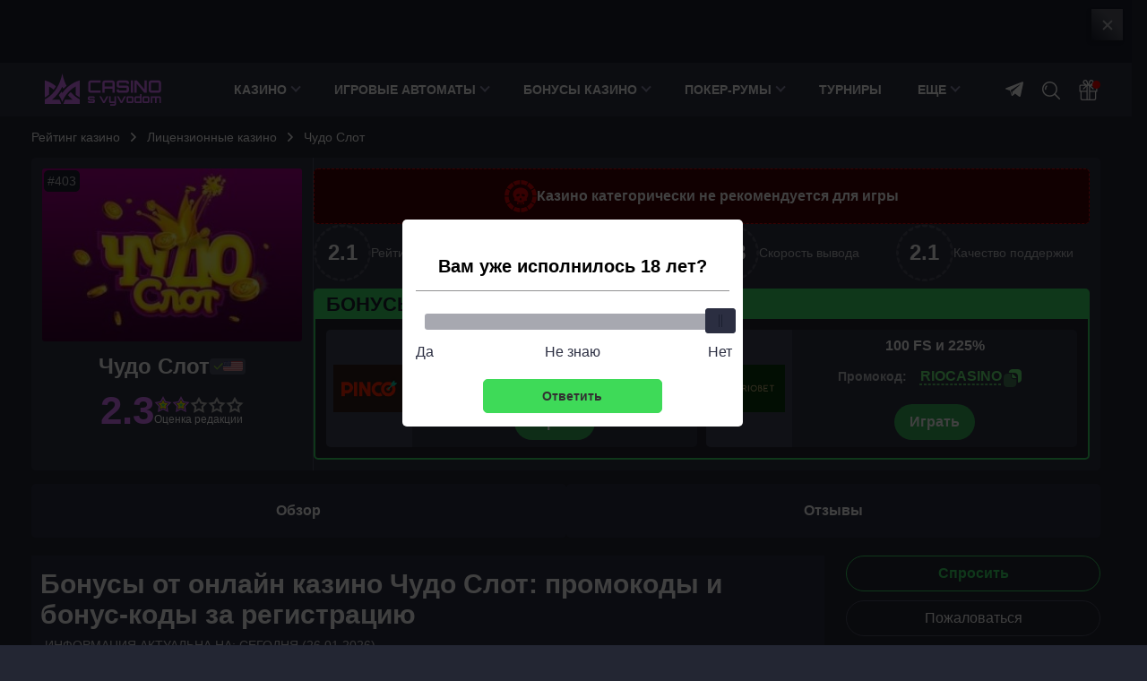

--- FILE ---
content_type: text/html; charset=UTF-8
request_url: https://casinosvyvodom.com/bonusy-casino-chudo-slot-obzor/
body_size: 231818
content:
<!DOCTYPE html>
<html lang="ru-RU"
	prefix="og: https://ogp.me/ns#"         class="">
<head>
    <meta charset="UTF-8">
    <meta http-equiv="X-UA-Compatible" content="IE=edge">
    <meta name="viewport" content="width=device-width, initial-scale=1.0">
    
    
    <link rel="preload" href="/wp-content/themes/casinosvyvodom/assets/js/main.js?ver=2.3" as="script"/>

    
    <title>Бонусы от казино Чудо Слот в 2026 году — бездепозитные бонус коды, актуальные промокоды и фриспины за регистрацию</title>

    <meta name='robots' content='max-image-preview:large' />
	<style>img:is([sizes="auto" i], [sizes^="auto," i]) { contain-intrinsic-size: 3000px 1500px }</style>
	<style>.wprv-box__head{max-height:90px;margin:0 0 10px;background:#1a1e2e;overflow:hidden;}.wprv-box__head .wprv-pc,.wprv-box__head .wprv-mobile{position:absolute;top:0; bottom:0; left:0; right:0;}.wprv-box__head{width:100%;position:relative;padding-bottom:calc(90 / 414 * 100%);}@media (min-width:768px){.wprv-box__head{padding-bottom:calc(80 / 1440 * 100%);}}</style>

<!-- All In One SEO Pack 3.7.1[378,435] -->
<meta name="description"  content="Перечень с актуальными на 2026 акциями и промокодами от онлайн-казино Чудо Слот. Бездепозитные бонусы, бонус-коды за регистрацию, а также программы лояльности для новичков площадки." />

<script type="application/ld+json" class="aioseop-schema">{}</script>
<link rel="canonical" href="https://casinosvyvodom.com/bonusy-casino-chudo-slot-obzor/" />
<!-- All In One SEO Pack -->
<script>window.dataLayer = window.dataLayer || [];window.dataLayer.push( {'event':'pageType','eventCategory':'CasinoBonuses','eventAction':'List','pageCategory':'Подстраница Бонусы','pageName':'Онлайн-казино Чудо Слот'} );</script>
<style id='classic-theme-styles-inline-css' type='text/css'>
/*! This file is auto-generated */
.wp-block-button__link{color:#fff;background-color:#32373c;border-radius:9999px;box-shadow:none;text-decoration:none;padding:calc(.667em + 2px) calc(1.333em + 2px);font-size:1.125em}.wp-block-file__button{background:#32373c;color:#fff;text-decoration:none}
</style>
<style id='safe-svg-svg-icon-style-inline-css' type='text/css'>
.safe-svg-cover{text-align:center}.safe-svg-cover .safe-svg-inside{display:inline-block;max-width:100%}.safe-svg-cover svg{height:100%;max-height:100%;max-width:100%;width:100%}

</style>
<link rel="prefetch" href="https://casinosvyvodom.com/wp-content/plugins/helpful-source/assets/modal/modal.js" as="script">

<meta property="og:locale" content="ru_RU" />
<meta property="og:type" content="article" />
<meta property="og:title" content="Бонусы от казино Чудо Слот в 2026 году — бездепозитные бонус коды, актуальные промокоды и фриспины за регистрацию" />
<meta property="og:description" content="Перечень с актуальными на 2026 акциями и промокодами от онлайн-казино Чудо Слот. Бездепозитные бонусы, бонус-коды за регистрацию, а также программы лояльности для новичков площадки." />
<meta property="og:url" content="https://casinosvyvodom.com/casino-chudo-slot-obzor/" />
<meta property="og:site_name" content="СasinoSvyvodom.com" />
<meta property="og:image" content="https://casinosvyvodom.com/wp-content/uploads/casino/7978/5af0fadfdf84dfd676c236386d0e7cf9_203430b1c607edb32956ca4fcd89e6d755454184.png" />
<meta property="og:image:width" content="1200" />
<meta property="og:image:height" content="630" />
<meta property="og:image:secure_url" content="https://casinosvyvodom.com/wp-content/uploads/casino/7978/5af0fadfdf84dfd676c236386d0e7cf9_203430b1c607edb32956ca4fcd89e6d755454184.png" />
<meta property="article:published_time" content="2023-06-12T15:55:37Z" />
<meta property="article:modified_time" content="2023-06-12T15:55:37Z" />
<meta name="twitter:card" content="summary_large_image" />
<meta name="twitter:title" content="Бонусы от казино Чудо Слот в 2026 году — бездепозитные бонус коды, актуальные промокоды и фриспины за регистрацию" />
<meta name="twitter:description" content="Перечень с актуальными на 2026 акциями и промокодами от онлайн-казино Чудо Слот. Бездепозитные бонусы, бонус-коды за регистрацию, а также программы лояльности для новичков площадки." />
<meta name="twitter:image" content="https://casinosvyvodom.com/wp-content/uploads/casino/7978/5af0fadfdf84dfd676c236386d0e7cf9_203430b1c607edb32956ca4fcd89e6d755454184.png" />
<link rel="icon" href="https://casinosvyvodom.com/wp-content/uploads/favicon-150x150.png" sizes="32x32" />
<link rel="icon" href="https://casinosvyvodom.com/wp-content/uploads/favicon.png" sizes="192x192" />
<link rel="apple-touch-icon" href="https://casinosvyvodom.com/wp-content/uploads/favicon.png" />
<meta name="msapplication-TileImage" content="https://casinosvyvodom.com/wp-content/uploads/favicon.png" />
		<style type="text/css" id="wp-custom-css">
			.jw-state-idle .jw-controls {
    background: none !important;
}

.jw-state-idle .jw-display-icon-container .jw-svg-icon-play {
    color: rgba(255, 255, 255, 0) !important;
    background-image: url("data:image/svg+xml,%3Csvg xmlns='http://www.w3.org/2000/svg' height='100%25' version='1.1' viewBox='0 0 68 48' width='100%25'%3E%3Cpath class='ytp-large-play-button-bg' d='M66.52,7.74c-0.78-2.93-2.49-5.41-5.42-6.19C55.79,.13,34,0,34,0S12.21,.13,6.9,1.55 C3.97,2.33,2.27,4.81,1.48,7.74C0.06,13.05,0,24,0,24s0.06,10.95,1.48,16.26c0.78,2.93,2.49,5.41,5.42,6.19 C12.21,47.87,34,48,34,48s21.79-0.13,27.1-1.55c2.93-0.78,4.64-3.26,5.42-6.19C67.94,34.95,68,24,68,24S67.94,13.05,66.52,7.74z' fill='%23f00'%3E%3C/path%3E%3Cpath d='M 45,24 27,14 27,34' fill='%23fff'%3E%3C/path%3E%3C/svg%3E");
    background-repeat: no-repeat;
    background-position: center;
}

.jw-state-idle .jw-display-icon-container .jw-button-color:hover {
    opacity: 0.8;
}

.noUi-marker-horizontal.noUi-marker-large {
	background: #fff !important;
}		</style>
		
    <script type="text/javascript">
        var _ajaxurl = 'https://casinosvyvodom.com/wp-admin/admin-ajax.php';
    </script>

        <style>/*! normalize.css v8.0.1 | MIT License | github.com/necolas/normalize.css */
html{line-height:1.15;-webkit-text-size-adjust:100%}body{margin:0}main{display:block}h1{font-size:2em;margin:.67em 0}hr{box-sizing:content-box;height:0;overflow:visible}pre{font-family:monospace,monospace;font-size:1em}a{background-color:transparent}abbr[title]{border-bottom:none;text-decoration:underline;text-decoration:underline dotted}b,strong{font-weight:bolder}code,kbd,samp{font-family:monospace,monospace;font-size:1em}small{font-size:80%}sub,sup{font-size:75%;line-height:0;position:relative;vertical-align:baseline}sub{bottom:-.25em}sup{top:-.5em}img{border-style:none}button,input,optgroup,select,textarea{font-family:inherit;font-size:100%;line-height:1.15;margin:0}button,input{overflow:visible}button,select{text-transform:none}button,[type=button],[type=reset],[type=submit]{-webkit-appearance:button}button::-moz-focus-inner,[type=button]::-moz-focus-inner,[type=reset]::-moz-focus-inner,[type=submit]::-moz-focus-inner{border-style:none;padding:0}button:-moz-focusring,[type=button]:-moz-focusring,[type=reset]:-moz-focusring,[type=submit]:-moz-focusring{outline:1px dotted ButtonText}fieldset{padding:.35em .75em .625em}legend{box-sizing:border-box;color:inherit;display:table;max-width:100%;padding:0;white-space:normal}progress{vertical-align:baseline}textarea{overflow:auto}[type=checkbox],[type=radio]{box-sizing:border-box;padding:0}[type=number]::-webkit-inner-spin-button,[type=number]::-webkit-outer-spin-button{height:auto}[type=search]{-webkit-appearance:textfield;outline-offset:-2px}[type=search]::-webkit-search-decoration{-webkit-appearance:none}::-webkit-file-upload-button{-webkit-appearance:button;font:inherit}details{display:block}summary{display:list-item}template{display:none}[hidden]{display:none}p{margin:0 0 15px 0}h1,h2,.h2,h3,h4,h5,h6{margin:0 0 15px;font-weight:bold}h1{font-size:24px;line-height:28px}h2,.h2{font-size:20px;line-height:25px}h3{font-size:20px;line-height:24px}h4{font-size:18px;line-height:22px}h5{font-size:16px;line-height:20px}ul,ol{clear:both;margin:13px 0 13px 8px;padding-left:18px}ul li,ol li{margin:3px 0}.table-wrapper{display:block;max-width:100%;width:max-content;margin:0 auto 15px;border:1px solid #3C4056;overflow-y:hidden;overflow-x:auto}.table-wrapper table{width:100%;font-size:14px;line-height:14px;text-align:left;border-collapse:collapse}.table-wrapper table thead{background-color:rgba(4,223,13,.1)}.table-wrapper table tr th{padding:20px 10px 15px 10px;font-weight:normal;color:#abacbb;border-bottom:1px solid #3C4056}.table-wrapper table tr td{padding:15px 10px 15px 10px}.table-wrapper table tr:not(:last-child) td{border-bottom:1px solid #3C4056}.table-wrapper table tr td.column-1{font-weight:bold}.toc{clear:both}.toc__title{font-size:20px;line-height:25px;font-weight:bold}.toc__go-top{display:block;width:max-content;margin:15px 0;padding:10px 20px;font-size:14px;line-height:14px;border:1px solid #4F5266;border-radius:50px;text-decoration:none}.toc__go-top:hover{background-color:#4F5266}blockquote{padding:15px 15px;margin:15px 0;background-color:#2D3045}blockquote:before{content:"";flex-shrink:0;display:block;width:24px;height:24px;margin-bottom:5px;background-repeat:no-repeat;background-position:center;background-size:contain;background-image:url(/wp-content/themes/casinosvyvodom/assets/images/icons/blockquote.svg)}blockquote p:last-of-type{margin-bottom:0}@media (min-width:576px){.table-wrapper table{width:initial;font-size:16px;line-height:16px}.table-wrapper table tr th{padding:20px 15px 15px 15px}.table-wrapper table tr td{padding:15px 15px 15px 15px}blockquote{display:flex;padding:30px 15px 30px 25px;font-size:18px;line-height:30px}blockquote:before{width:32px;height:32px;margin:0 15px 0 0}}@media (min-width:1024px){}@media (min-width:1280px){}*{box-sizing:border-box;outline:0}html,body{max-width:100%!important}body{font-family:-apple-system,BlinkMacSystemFont,Roboto,'Helvetica Neue',Helvetica,Arial,sans-serif;font-size:18px;overflow-x:hidden;color:#fff;background:rgba(12,15,29,.9)}html.menu-active,html.bonuses-active{max-height:100%;overflow:hidden}a{color:#fff}a:hover{text-decoration:none;color:#fff}img{max-width:100%;height:inherit}.page__wrapper{position:relative;padding-top:15px;overflow:hidden}.page__title{margin-bottom:15px}.page__title:after{content:attr(data-count);display:inline;margin-left:10px;font-size:18px;line-height:21px;font-weight:normal;color:#3BDB68}.container.page__container{display:flex;flex-direction:column}.page__intro{position:relative;max-height:64px;margin-bottom:15px;font-size:14px;line-height:21px;color:#86878E;overflow:hidden}.page__intro--full{max-height:initial;padding-bottom:20px}.page__intro--full .page__intro-show-more{background:transparent}.page__intro-show-more{display:flex;align-items:flex-end;justify-content:center;position:absolute;bottom:0;left:0;width:100%;height:64px;background:linear-gradient(180deg,rgba(12,15,29,0) 0,#0C0F1D 84.9%);text-indent:-9999px;cursor:pointer}.page__intro-show-more-icon{display:block;width:20px;height:20px;margin-bottom:-5px;background-repeat:no-repeat;background-position:center;background-image:url(/wp-content/themes/casinosvyvodom/assets/images/icons/chevron-yellow.svg);transform:rotate(270deg)}.page__intro-show-more--close .page__intro-show-more-icon{transform:rotate(90deg)}.page__heading{display:flex;align-items:center;justify-content:space-between;margin-bottom:15px}.page__heading-title{font-size:18px;line-height:21px;font-weight:bold}.page__view-switch{display:flex;align-items:center}.page__view-switch-button{display:block;width:16px;height:16px;margin-left:10px;padding:0;border:0;cursor:pointer;background-position:center center;background-repeat:no-repeat;background-color:transparent}.page__view-switch-button--tile{background-image:url(/wp-content/themes/casinosvyvodom/assets/images/icons/view-switcher-tile.svg)}.page__view-switch-button--tile:hover,.page__view-switch-button--tile:active,.page__view-switch-button--tile.page__view-switch-button--active{background-image:url(/wp-content/themes/casinosvyvodom/assets/images/icons/view-switcher-tile-acitve.svg)}.page__view-switch-button--list{background-image:url(/wp-content/themes/casinosvyvodom/assets/images/icons/view-switcher-list.svg)}.page__view-switch-button--list:hover,.page__view-switch-button--list:active,.page__view-switch-button--list.page__view-switch-button--active{background-image:url(/wp-content/themes/casinosvyvodom/assets/images/icons/view-switcher-list-acitve.svg)}.page__content{display:flex;flex-wrap:wrap}.page__load-more{display:block;width:100%;height:32px;margin-bottom:15px;padding:6px 0;font-size:14px;font-weight:bold;text-transform:uppercase;text-align:center;color:#fff;background-color:transparent;border:1px solid #303241;border-radius:16px}.page__load-more:hover{text-decoration:none;background-color:#4F5266;border-color:#4F5266;cursor:pointer}.page__load-more[data-ids="[]"]{display:none}.page__load-more--link{display:inline-block;width:auto;font-size:16px;line-height:24px;color:#3bdb68;text-transform:initial;border:0;border-bottom:1px dashed;border-radius:0}.page__load-more--link:hover{text-decoration:none;border-bottom:0;background-color:transparent}.page__pagination{display:flex;align-items:center;justify-content:center;height:32px;margin:0 0 15px;list-style:none;border:1px solid #303241;border-radius:16px}.page__pagination a,.page__pagination span{display:block;width:32px;height:32px;margin:0 1px;font-size:14px;line-height:32px;text-align:center;text-decoration:none}.page__pagination a:hover,.page__pagination a:active,.page__pagination a.current,.page__pagination span.current{color:#1B1F2F;background-color:#F1F1F1!important;border-radius:16px;-webkit-tap-highlight-color:transparent;-webkit-touch-callout:none;-webkit-user-select:none;-khtml-user-select:none;-moz-user-select:none;-ms-user-select:none;user-select:none}.page__pagination a.prev,.page__pagination a.next{background-image:url(/wp-content/themes/casinosvyvodom/assets/images/icons/chevron.svg);background-repeat:no-repeat;background-position:center;text-indent:-9999px}.page__pagination a.prev:hover,.page__pagination a.next:hover{background-image:url(/wp-content/themes/casinosvyvodom/assets/images/icons/chevron-dark.svg)}.page__pagination a.next{transform:rotate(180deg)}.page__block{width:100%;margin-bottom:1px;padding:15px 10px;background-color:#2D3045;overflow-x:hidden}.page__block--transparent{padding:0!important;background-color:transparent}.page__block--description{padding-top:0!important}.page__block--description-bonuses{margin-bottom:15px}.page__block--toc .page__block-title:before{background-image:url(/wp-content/themes/casinosvyvodom/assets/images/icons/blocks/toc.svg)}.page__block--bonuses{margin:24px 0 0}.page__block--site .page__block-title:before{background-image:url(/wp-content/themes/casinosvyvodom/assets/images/icons/blocks/site.svg)}.page__block--casinos{padding:0!important;background-color:transparent}.page__block--casinos .page__block-title{margin-bottom:1px;padding:15px;background-color:#2D3045}.page__block--casinos .page__block-title:before{background-image:url(/wp-content/themes/casinosvyvodom/assets/images/icons/blocks/site.svg)}.page__block--license .page__block-title:before{background-image:url(/wp-content/themes/casinosvyvodom/assets/images/icons/blocks/license.svg)}.page__block--video .page__block-title:before{background-image:url(/wp-content/themes/casinosvyvodom/assets/images/icons/blocks/video.svg)}.page__block--plus-minus .page__block-title:before{background-image:url(/wp-content/themes/casinosvyvodom/assets/images/icons/blocks/plus-minus.svg)}.page__block--withdrawal .page__block-title:before{background-image:url(/wp-content/themes/casinosvyvodom/assets/images/icons/blocks/withdrawal.svg)}.page__block--cashback .page__block-title:before{background-image:url(/wp-content/themes/casinosvyvodom/assets/images/icons/blocks/cashback.svg)}.casino__cashback .table-wrapper table tr th{color:#fff}.casino__cashback .table-wrapper table{width:100%;table-layout:fixed}.page__block--games-types .page__block-title:before{background-image:url(/wp-content/themes/casinosvyvodom/assets/images/icons/blocks/games-types.svg)}.page__block--slots .page__block-title:before{background-image:url(/wp-content/themes/casinosvyvodom/assets/images/icons/blocks/slots.svg)}.page__block--live .page__block-title:before{background-image:url(/wp-content/themes/casinosvyvodom/assets/images/icons/blocks/live.svg)}.page__block--tournament .page__block-title:before{background-image:url(/wp-content/themes/casinosvyvodom/assets/images/icons/blocks/tournament.svg)}.page__block--registration .page__block-title:before{background-image:url(/wp-content/themes/casinosvyvodom/assets/images/icons/blocks/registration.svg)}.page__block--verification .page__block-title:before{background-image:url(/wp-content/themes/casinosvyvodom/assets/images/icons/blocks/verification.svg)}.page__block--mobile-app .page__block-title:before{background-image:url(/wp-content/themes/casinosvyvodom/assets/images/icons/blocks/mobile-app.svg)}.page__block--faq .page__block-title:before{background-image:url(/wp-content/themes/casinosvyvodom/assets/images/icons/blocks/faq.svg)}.page__block--support .page__block-title:before{background-image:url(/wp-content/themes/casinosvyvodom/assets/images/icons/blocks/support.svg)}.page__block--reviews .page__block-title:before{background-image:url(/wp-content/themes/casinosvyvodom/assets/images/icons/blocks/reviews.svg)}.page__block--properties .page__block-title:before{background-image:url(/wp-content/themes/casinosvyvodom/assets/images/icons/blocks/properties.svg)}.page__block--about .page__block-title:before{background-image:url(/wp-content/themes/casinosvyvodom/assets/images/icons/blocks/about.svg)}.page__block--slot-bonuses .page__block-title:before{background-image:url(/wp-content/themes/casinosvyvodom/assets/images/icons/blocks/slot-bonuses.svg)}.page__block--symbols .page__block-title:before{background-image:url(/wp-content/themes/casinosvyvodom/assets/images/icons/blocks/symbols.svg)}.page__block--another-games .page__block-title:before{background-image:url(/wp-content/themes/casinosvyvodom/assets/images/icons/blocks/another-games.svg)}.page__block--slot-casinos{margin-top:20px}.page__block--total{position:relative;margin-bottom:15px;border-bottom:3px solid #3BDB68;overflow:hidden}.page__block--total:after{content:'';display:block;position:absolute;left:0;bottom:-3px;width:100%;height:13px;background:linear-gradient(180deg,rgba(45,48,69,0) 0,#3BDB68 100%)}.page__block-title{display:flex;align-items:center;font-size:18px;font-weight:bold;line-height:22px}.page__block-title--icon{margin-bottom:25px}.page__block-title--icon:before{flex-shrink:0;content:"";display:block;width:40px;height:40px;margin-right:10px;background-color:#3BDB68;background-position:center;background-repeat:no-repeat;border-radius:50%}.page__block-title-subtext{display:block;padding:3px 4px;font-size:14px;font-weight:normal;line-height:16px;background-color:#244B38}.page__block-subtitle{margin-bottom:15px;font-size:18px;line-height:25px;font-weight:bold}.page__block-subtitle:after{content:attr(data-count);display:inline-block;margin-left:5px;font-weight:normal;color:rgba(255,255,255,.5)}.page__block-subtitle--big-margin{margin-bottom:25px}.page__block-subtitle--min{font-size:16px;font-weight:500;line-height:1.4}.page__block-buttons{display:flex;margin-bottom:25px;background:none}.page__block-button--reviews{display:inline-block;padding:12px 15px;font-size:14px;line-height:16px;font-weight:bold;text-decoration:none;color:#3BDB68;border:1px solid #3BDB68;border-radius:20px}.page__block-button--reviews:hover{color:#1B1F2F;background-color:#3BDB68}.page__block-button--more{display:block;position:relative;width:160px;height:40px;margin:25px auto 15px;padding:10px 50px 10px 18px;font-size:15px;font-weight:500;text-decoration:none;color:#fff;border:1px solid #4F5266;border-radius:30px;text-align:center}.page__block-button--more:after{content:"";display:block;position:absolute;top:1px;right:2px;width:36px;height:36px;border-radius:50%;background:url(/wp-content/themes/casinosvyvodom/assets/images/icons/arrow-dark.svg) no-repeat;background-color:#fff;background-position:center center}.page__block-button--more:hover{color:#fff;text-decoration:underline;-webkit-tap-highlight-color:transparent;-webkit-touch-callout:none;-webkit-user-select:none;-khtml-user-select:none;-moz-user-select:none;-ms-user-select:none;user-select:none}.page__block-content--hidden{display:none}.page__block-content .table-wrapper{margin:0}.page__text{margin-top:30px;font-size:16px;line-height:1.5;order:2}.container{max-width:1280px;margin-right:auto;margin-left:auto;padding:0 10px}.container:after{content:'';display:block;clear:both}.container.flex{margin-top:36px}.main{width:100%;display:flex;flex-direction:column}.sidebar{width:100%;margin-top:30px}.videoWrapper{position:relative;padding-bottom:56.25%;height:0}.videoWrapper iframe{position:absolute;top:0;left:0;width:100%;height:100%}.rating-stars{display:flex;align-items:center;justify-content:center}.rating-stars__star{width:16px;height:16px;margin:0 2px;fill:none;stroke-width:1.5}.rating-stars__star--full{stroke:#FEF105}.rating-stars__star--empty{stroke:#737373}.rating-stars__star--half{stroke:url(#linear)}.rating-stars .screen-reader-text{width:initial;height:initial;clip:initial;clip-path:initial;margin:initial;overflow:initial;padding:initial;position:initial!important}@media (min-width:576px){.page__intro{font-size:16px}.page__block{padding:15px}.page__block-title{font-size:20px;line-height:25px}.page__block-title-subtext{display:inline-block;margin-left:10px}.page__block-buttons{justify-content:flex-end;margin-top:-65px}.container{padding:0 15px}.page__block--reviews .page__block-title{padding-right:150px}}@media(min-width:768px){.page__block-title{font-size:24px;line-height:25px}.page__intro{max-height:initial}.page__intro-show-more{display:none}.page__pagination a,.page__pagination span{margin:0 4px}.page__pagination a.prev,.page__pagination a.next{width:auto;padding:0 10px;font-weight:bold;background:none;text-indent:initial;transform:rotate(0deg)}.page__pagination a.prev:hover,.page__pagination a.next:hover{background-image:none}}@media (min-width:1024px){.page__heading{padding:10px 0}.page__wrapper{padding-top:30px}.page__title{margin-bottom:20px}.page__intro{margin-bottom:20px}.container{padding:0 35px}.main{width:calc(100% - 308px)}.sidebar{width:284px;margin-left:24px;margin-top:0}}:root{--ico-arrow:url("data:image/svg+xml,%3Csvg xmlns='http://www.w3.org/2000/svg' width='16' height='12'%3E%3Cpath fill='%23fff' d='M9.717 1.69a.815.815 0 0 1 0-1.163.835.835 0 0 1 1.163 0l4.876 4.875c.15.15.244.36.244.593a.838.838 0 0 1-.244.594l-4.876 4.875a.815.815 0 0 1-1.163 0 .815.815 0 0 1 0-1.164l3.49-3.48H.815A.818.818 0 0 1 0 5.996a.81.81 0 0 1 .814-.814h12.393L9.717 1.69Z'/%3E%3C/svg%3E")}.header{position:relative;width:100%;height:60px;background-color:#303345;z-index:3}html.menu-active .header,html.bonuses-active .header{z-index:6}html.menu-active .wpnt-box.fixed-element{position:fixed}.header__container{display:flex;align-items:center;justify-content:space-between;position:relative;padding-top:8px;padding-bottom:8px}.header__container:after{display:none}.header__menu-toggle{display:block;background-image:url("data:image/svg+xml,%3Csvg width='25' height='23' viewBox='0 0 20 16' xmlns='http://www.w3.org/2000/svg'%3E%3Crect width='20' height='2' fill='white'/%3E%3Crect y='7' width='16' height='2' fill='white'/%3E%3Crect y='14' width='20' height='2' fill='white'/%3E%3C/svg%3E%0A");background-position:center;background-color:transparent;background-repeat:no-repeat;width:20px;height:16px;border:0;background-size:contain}.logo{margin-left:15px}.logo__link,.logo__link img{display:block}.menu__main{display:none;position:absolute;top:60px;left:0;width:100%;height:calc(100vh - 60px);padding-bottom:200px;background-color:#0C0F1D;z-index:3;overflow-x:auto}.menu__main--active{display:block;position:fixed;z-index:10}.menu__main>.menu{display:block;margin:0;padding:0;list-style:none}.menu__main>.menu .item{position:relative;margin-top:0;margin-bottom:0}.menu__main>.menu .item.item--open-submenu{background-color:#303345}.menu__main>.menu .item a{display:block;margin:0 10px;padding:10px 0;font-size:15px;font-weight:bold;text-transform:uppercase;line-height:1.2;text-decoration:none;color:#fff}.menu__main>.menu .item:not(:last-child) a{border-bottom:1px solid #383A48}.menu__main>.menu .item.has-children a{display:flex;align-items:center;justify-content:space-between}.menu__main>.menu .cater{display:inline-block;margin-right:10px;width:8px;height:8px;border-right:2px solid #9090AE;border-bottom:2px solid #9090AE;transform:rotate(45deg);transform-origin:100%;margin-left:5px}.menu__main>.menu .item .submenu{display:none;margin:0;padding:0;list-style:none;z-index:3}.menu__main>.menu .item .submenu>.item>a{padding-left:10px;font-size:14px;border-bottom:0}.menu__main>.menu .item .submenu>.item.active{background-color:#2D3045}.menu__main>.menu .item .submenu>.item>.submenu>.item>a{font-size:12px;font-weight:normal}.menu__main>.menu .item--open-submenu>.submenu{display:block}.menu__main>.menu .item.item--open-submenu>a>.cater{margin-right:16px;transform:rotate(225deg)}.header__icons{display:flex;align-items:center;justify-content:flex-end}.header__link{display:block;margin:auto 10px 0;padding:10px 10px 10px 45px;text-decoration:none;background:url(/wp-content/themes/casinosvyvodom/assets/images/icons/social/telegram.svg) no-repeat left 10px center;background-size:20px 20px;border:1px solid #fff;border-radius:5px;cursor:pointer}.header__link:hover{opacity:.8}.header__link--desktop{display:none}.header-search{position:relative;margin-top:2px;z-index:3}html.menu-active .header-search{position:fixed;left:0;top:0;width:100%;margin-top:0!important;padding:10px;background-color:#0C0F1D;z-index:10}.header-search__btn{position:relative;background-color:transparent;background-image:url("data:image/svg+xml,%3Csvg width='20' height='20' viewBox='0 0 20 20' xmlns='http://www.w3.org/2000/svg'%3E%3Cpath d='M5.52229 4.55148C5.23385 4.26281 4.76588 4.26281 4.47745 4.55148C3.40651 5.62242 2.88014 7.1143 3.03311 8.64484C3.07127 9.02613 3.39248 9.31035 3.7676 9.31035C3.79225 9.31035 3.81709 9.3091 3.84174 9.30664C4.24791 9.26602 4.5442 8.90367 4.50358 8.49777C4.39471 7.41008 4.76616 6.35246 5.52229 5.59629C5.81096 5.30789 5.81096 4.83988 5.52229 4.55148Z' fill='white'/%3E%3Cpath d='M8.44828 0C3.78988 0 0 3.78988 0 8.44828C0 13.1067 3.78988 16.8966 8.44828 16.8966C13.1067 16.8966 16.8966 13.1067 16.8966 8.44828C16.8966 3.78988 13.1066 0 8.44828 0ZM8.44828 15.4187C4.60469 15.4187 1.47785 12.2919 1.47785 8.44828C1.47785 4.60469 4.60469 1.47785 8.44828 1.47785C12.2916 1.47785 15.4187 4.60469 15.4187 8.44828C15.4187 12.2919 12.2919 15.4187 8.44828 15.4187Z' fill='white'/%3E%3Cpath d='M19.7834 18.7387L14.4139 13.3692C14.1253 13.0806 13.6578 13.0806 13.3691 13.3692C13.0804 13.6577 13.0804 14.1257 13.3691 14.4141L18.7386 19.7836C18.8829 19.9279 19.0718 20 19.261 20C19.4502 20 19.6391 19.9279 19.7834 19.7836C20.072 19.4951 20.072 19.0272 19.7834 18.7387Z' fill='white'/%3E%3C/svg%3E%0A");background-position:center;background-repeat:no-repeat;width:20px;height:20px;padding:0;border:0;text-indent:-9999px;overflow:hidden;cursor:pointer;z-index:2}html.menu-active .header-search__btn{display:none}.header-search__form{display:none;position:absolute;right:-9px;top:-10px;width:234px;height:40px;background:#313C59;box-sizing:border-box;border-radius:3px}html.menu-active .header-search__form{display:flex;position:initial;width:100%;background-color:#383A48}html.menu-active .header-search__form .mlives-results{max-width:initial;width:100%!important;left:0}.header-search__form.active{display:flex}input[type=text].header-search__text{color:#fff;height:40px;line-height:40px;padding:0 40px 0 10px;outline:0;font-size:16px;background-color:#313C59;border:0;border-radius:3px}input[type=text].header-search__text:-internal-autofill-selected{color:#fff;height:40px;line-height:40px;padding:0 40px 0 10px;outline:0;font-size:16px;background-color:#313C59;border:0;border-radius:3px}html.menu-active .header-search__text{width:100%;background-color:#383A48}input[type=text].header-search__text:focus{outline:0}input[type=text].header-search__text::-webkit-input-placeholder{color:#fff}input[type=text].header-search__text:-ms-input-placeholder{color:#fff}input[type=text].header-search__text::-moz-placeholder{color:#fff;opacity:1}input[type=text].header-search__text:-moz-placeholder{color:#fff;opacity:1}.header-search__form .mlives-results{margin-top:50px}.header-search__form .mlives-results__block{border:0!important;border-top:1px solid #0C0F1D;box-shadow:0 10px 10px rgba(0,0,0,.5)}.header-search__form .mlives-buttons{border-bottom:1px solid #2B2F45;background-color:#303345}.header-search__form .mlives-results__button{background-color:#303345}.header-search__form .mlives-results__button:hover,.header-search__form .mlives-results__button.active{background-color:#2B2F45}.header-search__form .mlives-results__item{background-color:#303345;border-bottom:1px solid #2B2F45!important}.header-search__form .mlives-results__item a{text-decoration:none!important}.header-search__form .mlives-results__item a{text-decoration:underline}.header-search__form .mlives-results__item a:hover{text-decoration:underline}.header-search__form .mlives-results__content{color:#FFF}.header-search__form .mlives-results__show-all{background-color:#303345;color:#3BDB68;text-decoration:none}.header-search__form .mlives-results__show-all:hover{background-color:#303345;text-decoration:underline}.header__bonuses-popup{display:none;position:absolute;top:60px;right:0;width:100%;background-color:#303345;border-top:1px solid #0C0F1D;box-shadow:0 10px 10px rgba(0,0,0,.5)}.header__bonuses-popup--active{display:block}.header__bonuses-popup-overlay{display:none;position:absolute;width:100%;height:100%;background:rgba(11,12,15,.8);z-index:1}.header__bonuses-popup-overlay--active{display:block}.header__bonuses-items{display:flex;flex-direction:column}.header__bonuses-item{display:flex;align-items:center;justify-content:space-between;padding:5px 10px;border-bottom:1px solid #2B2F45}.header__bonuses-item-poster{flex-shrink:0;width:80px;margin-right:10px}.header__bonuses-item-image{display:block;max-width:80px;max-height:40px;width:auto;margin:0 auto}.header__bonuses-item-info{display:flex;align-items:center;justify-content:space-between;flex-direction:column;width:100%;padding:5px;background-color:#2B2E41;border:1px dashed rgba(223,212,6,.7);border-radius:5px}.header__bonuses-item-title{margin-bottom:5px;font-size:12px;line-height:14px;font-weight:bold;text-align:center}.header__bonuses-item-button{display:block;margin-left:10px;padding:1px;box-shadow:0 4px 20px rgba(0,0,0,.8);border:1px dashed #3BDB68;border-radius:30px}.header__bonuses-item-button-text{display:inline-flex;align-items:center;justify-content:center;position:relative;min-width:145px;padding:7px 10px;font-size:14px;line-height:16px;font-weight:bold;text-transform:uppercase;text-decoration:underline;text-decoration-style:dashed;text-decoration-thickness:1px;text-underline-position:under;color:#1B1F2F;background-color:#3BDB68;border-radius:30px;cursor:pointer;background-position:-150px 0}.header__bonuses-item-button-text:hover{color:#1B1F2F;background-color:#6DF37B}.header__bonuses-item-button-text:before{content:"";display:block;position:absolute;bottom:-15px;right:-15px;width:40px;height:40px;background:url(/wp-content/themes/casinosvyvodom/assets/images/icons/pointer-big.svg) no-repeat}.header__bonuses-item-button-text:after{content:"";display:block;width:16px;height:16px;margin-left:6px;background-image:url(/wp-content/themes/casinosvyvodom/assets/images/icons/clipboard-black.svg);background-repeat:no-repeat;background-position:center}.header__bonuses-footer{padding:10px;text-align:center}.header__bonuses-link{font-size:16px;line-height:20px;color:#3BDB68;white-space:nowrap}.header__bonuses-link:hover{color:#3BDB68}.header__bonuses-button{display:block;margin-left:20px;padding:0;background-image:url("data:image/svg+xml,%3Csvg width='25' height='23' viewBox='0 0 25 23' xmlns='http://www.w3.org/2000/svg'%3E%3Cpath d='M4.76172 23H18.2383C19.3529 23 20.2598 22.0931 20.2598 20.9785V13.4766H20.9336C21.3058 13.4766 21.6074 13.1749 21.6074 12.8027V7.41211C21.6074 6.29749 20.7006 5.39062 19.5859 5.39062H15.6948L16.3768 4.92965C17.1205 4.42726 17.5645 3.59182 17.5645 2.69531C17.5645 1.20903 16.3554 0 14.8691 0C13.6538 0 12.5837 .818771 12.267 1.99078L11.5 4.8291L10.733 1.99078C10.4163 .818771 9.34621 0 8.13086 0C6.64458 0 5.43555 1.20903 5.43555 2.69531C5.43555 3.59182 5.8795 4.42726 6.62317 4.92965L7.30524 5.39062H3.41406C2.29944 5.39062 1.39258 6.29749 1.39258 7.41211V12.8027C1.39258 13.1749 1.69422 13.4766 2.06641 13.4766H2.74023V20.9785C2.74023 22.0931 3.64709 23 4.76172 23ZM4.08789 20.9785V13.4766H9.47852V21.6523H4.76172C4.39024 21.6523 4.08789 21.35 4.08789 20.9785ZM10.8262 6.73828C11.1264 6.73828 11.7188 6.73828 12.1738 6.73828V21.6523H10.8262V6.73828ZM18.9121 20.9785C18.9121 21.35 18.6098 21.6523 18.2383 21.6523H13.5215V13.4766H18.9121V20.9785ZM20.2598 7.41211V12.1289H13.5215V7.69129L16.4142 10.5838C16.6772 10.8471 17.104 10.8471 17.367 10.5838C17.6303 10.3208 17.6303 9.89422 17.367 9.631L14.4745 6.73828H19.5859C19.9574 6.73828 20.2598 7.04063 20.2598 7.41211ZM13.568 2.34243C13.7263 1.75669 14.2613 1.34766 14.8691 1.34766C15.6123 1.34766 16.2168 1.95217 16.2168 2.69531C16.2168 3.14365 15.9946 3.56146 15.6223 3.8131L13.2879 5.39062H12.7443L13.568 2.34243ZM7.37772 3.8131C7.00536 3.56146 6.7832 3.14365 6.7832 2.69531C6.7832 1.95217 7.38772 1.34766 8.13086 1.34766C8.73871 1.34766 9.27374 1.75669 9.43201 2.34243L10.2557 5.39062H9.71207L7.37772 3.8131ZM2.74023 7.41211C2.74023 7.04063 3.04258 6.73828 3.41406 6.73828H8.52551L5.63296 9.631C5.36974 9.89422 5.36974 10.3208 5.63296 10.5838C5.896 10.8471 6.32258 10.8471 6.58579 10.5838L9.47852 7.69129V12.1289H2.74023V7.41211Z' fill='white'/%3E%3Ccircle cx='20.5' cy='5.5' r='4.5' fill='%23F90000'/%3E%3C/svg%3E");background-position:center;background-repeat:no-repeat;width:25px;height:23px}.modal__trap b{margin-top:-20px;display:block}.modal__trap .noUi-value-large{color:#fff}@media (min-width:360px){.header__bonuses-item{padding:10px}.header__bonuses-item-title{font-size:14px;line-height:16px}.header__bonuses-footer{padding:15px}}@media (min-width:576px){.header__bonuses-popup{right:15px;width:540px}.header__bonuses-item{margin:0 5px;padding:15px 10px}.header__bonuses-item-poster{width:100px;margin-right:15px}.header__bonuses-item-image{max-width:100px}.header__bonuses-item-title{font-size:16px;line-height:18px}}@media (min-width:1024px){.header__menu-toggle{display:none}.header__container{padding-top:0;padding-bottom:0}.page-template-tmpl__sitemap .header__container{padding-top:9px}.menu__main{display:block;position:initial;width:auto;height:auto;padding-bottom:initial;border:0;overflow-x:initial;background-color:transparent}.menu__main>.menu{display:flex;flex-direction:row;margin:0;padding:0;list-style:none}.menu__main>.menu .item.item--open-submenu{background-color:transparent}.menu__main>.menu .item a{margin:0;padding:23px 7px;border:0;font-size:12px;border:0!important}.menu__main>.menu .item a:hover{color:#DA73FF}.menu__main>.menu .item a:hover .cater{border-color:#DA73FF}.menu__main>.menu .item a .cater{margin-right:0}.menu__main>.menu .item .submenu{position:absolute;display:none;top:100%;left:5px;min-width:295px;margin:0;padding:5px 0;background-color:#2B2F45;transition:all .5s ease;z-index:3;box-shadow:0 10px 20px rgba(0,0,0,.6)}.menu__main>.menu .item:hover>.submenu,.menu__main>.menu .item>.submenu:hover,.menu__main>.menu .item>.submenu:focus{display:block}.menu__main>.menu .item.item--open-submenu>a>.cater{margin-right:0;transform:rotate(45deg)}.menu__main>.menu .item>.submenu .item a{padding:10px 15px}.menu__main>.menu .item .submenu .item:hover{color:#fff;background:#59608D}.menu__main>.menu .item .submenu .item:hover a,.menu__main>.menu .item .submenu .item.active{color:#fff}.menu__main>.menu .item>.submenu .item a .cater{margin-top:-5px;border-color:#fff;transform:rotate(-45deg)}.menu__main>.menu .item>.submenu .item .submenu{padding:0;top:0;left:100%;background-color:#2B2F45;background-image:linear-gradient(to right,rgba(0,0,0,.2) 0,#2B2F45 20px)}.menu__main>.menu .item>.submenu .item .submenu .item a{padding:10px 20px;font-size:14px;font-weight:bold}.header__link{width:22px;height:22px;margin:0 20px 0 0;padding:0;text-indent:-9999px;background-position:center;border:0;overflow:hidden}.header__link--mobile{display:none}.header__link--desktop{display:block}.header__bonuses-item-info{flex-direction:row}.header__bonuses-item-title{margin-bottom:0;text-align:left}}@media (min-width:1280px){.menu__main>.menu .item a{padding:22px 20px;font-size:14px}.header__bonuses-popup{right:35px}}.hamburger-casino{display:flex;flex-wrap:wrap;margin:15px 0}.hamburger-casino__item{display:flex;flex-wrap:wrap;flex:1;padding:10px;box-shadow:inset 0 0 4px 0 rgb(0 0 0 / 10%);min-width:280px;background:#303345;margin:5px 10px}.hamburger-casino__logo{max-width:120px;flex:1 1 120px}.hamburger-casino__logo img{display:block}.hamburger-casino__aside{padding-left:15px;flex:1;position:relative;display:flex;flex-direction:column}.hamburger-casino__rating{position:absolute;top:0;right:0;padding:0;display:flex;align-items:center;font-size:14px;line-height:16px;color:#fff}.hamburger-casino__rating:before{content:"";display:inline-block;margin-right:5px;width:14px;height:14px;background:url(/wp-content/themes/casinosvyvodom/assets/images/icons/star.svg) no-repeat center}.hamburger-casino__link{font-size:16px;line-height:16px;font-weight:bold;color:#AEFF47;display:block;margin:0 0 10px 0;text-decoration:none}.hamburger-casino__review{background:transparent;border:1px solid #17A100;border-radius:5px;padding:10px 20px;font-weight:700;font-size:14px;line-height:14px;color:#17A100;margin:auto 0 0;text-align:center;display:block}.hamburger-bonus{display:flex;background:rgba(0,0,0,.15);box-shadow:0 3px 5px rgba(0,0,0,.15);padding:5px;color:#fff;font-size:14px;line-height:16px;width:100%;margin-bottom:10px}.hamburger-bonus--text{padding-right:5px}.hamburger-bonus--button{margin-left:auto}.hamburger-bonus--button .hamburger-out{min-width:90px;width:100%;border:0;height:46px;background:linear-gradient(to bottom,#ffb800 0,#ff0909 100%);border-radius:5px;box-shadow:none;display:flex;align-items:center;justify-content:center;color:#fff;font-size:16px;padding:0 10px}.hamburger-bonus--button .hamburger-out:hover{opacity:.8}.hamburger-bonus--code{padding-top:3px;color:rgb(255 255 255 / 56%)}.hamburger-bonus--code .btn-promo{white-space:nowrap;text-transform:uppercase;color:#AEFF47;cursor:pointer;text-decoration:underline;text-decoration-style:dashed;text-underline-position:under;text-decoration-thickness:1px;font-weight:bold}.hamburger-bonus--code .btn-promo:after{content:"";display:inline-block;width:15px;height:16px;margin-left:6px;background:url(/wp-content/themes/casinosvyvodom/assets/images/icons/clipboard.svg) no-repeat}@media (min-width:768px){.hamburger-casino{display:none}}.color-green{color:#AEFF47}.kc__wrap{clear:both}.has-finger{position:relative}.has-finger:before{display:block;width:40px;height:40px;content:'';background-image:url(/wp-content/themes/casinosvyvodom/assets/images/icons/pointer-big.svg);position:absolute;bottom:-22px;right:-25px;z-index:1}.related-casino-promo-value.has-finger:before,.single-head-promo-box .casinos__item-bonus-promokod-value.has-finger:before{bottom:-22px;right:-20px}.redirect-btns-off .casinos__item-bonus-promokod-value:before{width:40px;height:40px;right:-13px;bottom:-6px}.redirect-btns-off .casinos-main .casinos__item-button--get:after{display:none}.redirect-btns-off .casino__item-bonus-btns .casinos__item-bonus-promokod:after,.redirect-btns-off .casino__item-bonus-btns .casino__bonus-code:after{content:"";display:block;position:absolute;bottom:-15px;right:-15px;width:40px;height:40px;background:url(/wp-content/themes/casinosvyvodom/assets/images/icons/pointer-big.svg) no-repeat}.redirect-btns-off .bonus-item__button-text:before{content:"";display:block;position:absolute;bottom:-20px;right:-25px;width:40px;height:40px;background:url(/wp-content/themes/casinosvyvodom/assets/images/icons/pointer-big.svg) no-repeat}.redirect-btns-on .casinos__item-bonus-promokod-value:before{display:none}.redirect-btns-on .casino__item-bonus-btns .casinos__item-button--get:after,.redirect-btns-on .bonus-item__button--code .bonus-item__button.outLink:after{content:"";display:block;position:absolute;bottom:-15px;right:-15px;width:40px;height:40px;background:url(/wp-content/themes/casinosvyvodom/assets/images/icons/pointer-big.svg) no-repeat}.breadcrumbs{display:flex;align-items:center;flex-wrap:wrap;margin-bottom:15px;font-size:14px}.breadcrumbs>span{color:#86878E}.breadcrumbs span>a{color:#fff;text-decoration:none}.breadcrumbs span>a:hover{text-decoration:underline}.breadcrumbs__separator{display:block;width:10px;height:10px;margin:0 10px;background-image:url(/wp-content/themes/casinosvyvodom/assets/images/icons/chevron.svg);background-position:center;background-repeat:no-repeat;transform:rotate(180deg)}@media (min-width:1280px){.breadcrumbs{margin-top:-15px}}.casino{display:flex;flex-direction:column;position:relative;margin-bottom:15px;background-color:#303345;border-radius:5px;padding:10px;gap:10px}.casino__info{display:flex;flex-direction:column;gap:10px}.casino__info-col{display:flex;flex-direction:column}.casino__poster{min-width:115px;position:relative;max-width:115px}.casino__poster.copy-code{cursor:pointer}.casino__image{display:block;max-width:115px;width:100%;border-radius:3px}.casino__label{position:absolute;font-size:14px;font-weight:400;line-height:16px;text-align:left;color:rgba(255,255,255,.7);padding:4px;background:#1C1F31;border-radius:5px;top:2px;left:2px;z-index:1}.casino__info-header{flex-direction:row;align-items:center;gap:10px}.casino__info-title{font-size:16px;font-weight:700;line-height:20.8px;text-align:left;margin-bottom:5px}.casino__rating .rating-stars .rating-stars__star{font-size:20px;line-height:20px;width:20px;height:20px;margin:0 auto;stroke:none}.casino__rating .rating-stars .rating-stars__star--half,.casino__rating .rating-stars .rating-stars__star--empty{stroke:rgba(196,196,196,1)}.casino__rating .rating-stars .rating-stars__star--full{stroke:#FEF105}.casino__rating .rating-stars{gap:4px}.casino__rating .rating-stars .screen-reader-text{font-size:24px;font-weight:700;line-height:31.2px;color:#DA73FF}.casino__info-items{display:flex;align-items:center;flex-direction:column;flex-wrap:wrap;justify-content:center;padding:5px 10px 0}.casino__agent{display:none!important;display:flex;align-items:center;margin-bottom:10px;font-size:14px;line-height:16px}.casino__agent:before{flex-shrink:0;content:"";display:block;width:6px;height:6px;margin-right:5px;background-color:#71DC39;border-radius:50%}.casino__agent--mobile{display:flex}.casino__agent--desktop{display:none}.casino__item-bonus-btns{display:flex;flex-direction:row;align-items:center;gap:10px}.casinos__item-button--get{background:#AF44D5;cursor:pointer;flex-shrink:0;display:block;position:relative;text-decoration:none;transition:none;font-size:16px;font-weight:700;line-height:20px;text-align:center;border-radius:30px;color:#fff;padding:10px 37px}.casinos__item-button--get:hover{color:#fff;background:#9d2ec3}.casino__bonus{display:flex;align-items:center;justify-content:space-between;position:relative;padding:12px;background:#04812766;border:1px dashed #3BDB68;flex-direction:column;gap:12px;border-radius:5px;margin-bottom:8px}.casino__bonus--with-code{cursor:pointer}.casino__bonus-label{font-size:18px;font-weight:700;line-height:24px;text-align:center;color:#fff}.casino__bonus-label--no-code{width:100%;margin:10px 0;text-align:center}.casino__bonus-code{display:flex;justify-content:flex-end;position:relative;text-decoration:none;transition:none;text-align:center;border-radius:30px;color:#fff;padding:8px 20px;background:#37B45A;height:40px}.casino__button:hover{-webkit-tap-highlight-color:transparent;-webkit-touch-callout:none;-webkit-user-select:none;-khtml-user-select:none;-moz-user-select:none;-ms-user-select:none;user-select:none}.casino__button--bonus-no-code{text-decoration:none}.casino__button--bonus-text{display:inline-flex;position:relative;font-size:15px;line-height:17px;font-weight:bold;text-transform:uppercase;color:#fff;cursor:pointer;text-decoration:underline;text-decoration-style:dashed;text-underline-position:under;text-decoration-thickness:1px;gap:5px;align-items:center}.casino__button--bonus-no-code .casino__button--bonus-text{text-decoration:none}.casino__button--bonus--code .casino__button--bonus-text:after{content:"";display:inline-block;width:24px;height:24px;background:url(/wp-content/themes/casinosvyvodom/assets/images/icons/document-copy.svg) center center / contain no-repeat}.casino__button--bonus--code .casino__button--bonus-text.outLink--processed{text-decoration:none;line-height:24px;text-align:center;white-space:nowrap;font-size:12px}.casino__button--bonus--code .casino__button--bonus-text.outLink--processed:before,.casino__button--bonus--code .casino__button--bonus-text.outLink--processed:after{display:none}.casino__bonus-code:hover{background:#6cf37a}.casino__rating-marks{display:flex;gap:10px;margin-top:12px}.casino__rating-mark{flex:1 1 0;text-align:center}.casino__rating-mark-label{font-size:10px;font-weight:400;line-height:13px;text-align:center;color:#fff}.casino__rating-mark-value{font-size:16px;font-weight:700;width:40px;height:40px;line-height:40px;text-align:center;margin:auto;border-radius:50%;background:url(/wp-content/themes/casinosvyvodom/assets/images/icons/rating-mark.png) center center / contain no-repeat;margin-bottom:3px}.casino__info-data{gap:12px;display:flex;flex-direction:column}.casino__sidebar{display:flex;flex-direction:column;gap:12px}.casino__sidebar-row{border-bottom:1px solid rgba(79,82,102,1)}.casino__get-bonus{display:block;text-decoration:none;margin:10px;padding:10px 0;font-size:14px;font-weight:bold;text-align:center;color:#1B1F2F;background-color:#3BDB68;background-position:-350px 0;border:1px solid #3BDB68;border-radius:30px;white-space:nowrap;box-sizing:border-box}.casino__get-bonus:hover{color:#1B1F2F;background-image:linear-gradient(120deg,rgba(255,255,255,0) 0,#FFF 51.56%,#FFF 51.57%,rgba(255,255,255,0) 100%);background-repeat:no-repeat;animation:flare-big .8s ease-in-out 2}.casino__get-bonus--desktop{display:none}.hide-casino-data{font-size:14px;font-weight:600;line-height:21px;text-align:center;color:rgba(109,243,123,1);display:flex;width:100%;align-items:center;justify-content:center;gap:4px;padding:12px 0;content:'Скрыть характеристики'}.hide-casino-data:after{width:16px;height:16px;display:block;content:'';background:url(/wp-content/themes/casinosvyvodom/assets/images/icons/chevron-bottom.svg) center center / contain no-repeat}.hide-casino-data.active{content:'Показать характеристики'}.hide-casino-data.active:after{-webkit-transform:rotateX(180deg);transform:rotateX(180deg)}.casino__tabs{display:flex;margin:12px 0}.casino__tabs-link{display:block;text-decoration:none;width:100%;padding:10px 0;font-size:14px;font-weight:bold;text-align:center;border-radius:30px;white-space:nowrap;box-sizing:border-box;background-color:#424556;border:1px solid #424556}.casino__tabs-link:hover{border:1px solid #fff}.casino__tabs-link:not(:last-child){margin-right:5px;background-color:#3BDB68;border-color:#3BDB68;color:#0D3E0C}.casino__tabs-link:not(:first-child){margin-left:5px}.casino__go-buttons{display:flex;align-items:center;justify-content:center;margin:0 10px 10px}.casino__go-button{display:block;text-decoration:none;width:100%;padding:10px 0;font-size:14px;font-weight:bold;text-align:center;border-radius:30px;white-space:nowrap;box-sizing:border-box;background-color:#2D3045;border:1px solid #2D3045}.casino__go-button:hover{border:1px solid #fff}.casino__awards{display:flex;align-items:center;justify-content:space-between;flex-wrap:wrap;margin-bottom:12px;gap:4px}.casino__awards .label-awards{width:100%;font-size:16px;font-weight:500;line-height:14px;text-align:left;gap:10px;text-transform:none;color:rgba(255,255,255,.7)}.casino__advantages,.casino__disadvantages{display:block;padding:0 15px}.casino__sidebar-row .casino__advantages{padding:0}.casino__advantages-item,.casino__disadvantages-item{margin-bottom:5px;font-size:16px;line-height:24px}.casino__sidebar-row .casino__advantages{display:flex;flex-direction:column;gap:12px;margin-bottom:12px}.casino__sidebar-row .casino__advantages-item{margin:0;display:flex;font-size:16px;font-weight:500;line-height:24px;text-align:left;color:rgba(255,255,255,.7)}.casino__sidebar-row .casino__advantages-item:before{display:block;width:24px;height:24px;content:'';background:url(/wp-content/themes/casinosvyvodom/assets/images/icons/add-square.svg) center center / contain no-repeat}.casino__advantages-item:before,.casino__disadvantages-item:before{content:"";display:inline-block;width:10px;height:10px;margin-right:5px;background-position:center;background-repeat:no-repeat}.casino__advantages-item:before{background-image:url(/wp-content/themes/casinosvyvodom/assets/images/icons/plus-yellow.svg)}.casino__disadvantages-item:before{background-image:url(/wp-content/themes/casinosvyvodom/assets/images/icons/minus-red.svg)}.casino__title-wrapper{display:flex;align-items:center;flex-wrap:wrap;background-color:#2D3045}.casino__title{margin:15px 10px 15px 10px;font-size:20px;line-height:25px}.casino__title-date{display:block;margin:-10px 0 10px 0;padding:0 10px;font-size:12px;line-height:24px;color:#D3D3DA;text-transform:uppercase}.casino__description{font-size:16px;line-height:24px}.casino__toc-list{display:flex;flex-direction:column;margin:0;padding:0;list-style:none;counter-reset:toc-counter}.casino__toc-item{margin-bottom:10px;font-size:16px;line-height:24px}.casino__toc-item:before{counter-increment:toc-counter;content:counter(toc-counter);display:inline-block;min-width:24px;margin-right:5px;color:#86878E}.casino__toc-item-link{color:#7ED7FF}.casino__toc-item-link:hover{text-decoration:none}.casino__site-list{display:flex;flex-direction:column}.casino__site-item{margin-bottom:10px;padding-bottom:10px}.casino__site-item:not(:last-child){border-bottom:1px solid #3C4056}.casino__site-item-label{margin-bottom:5px;font-size:16px;line-height:16px;color:#86878E}.casino__site-item-value{font-size:16px;line-height:24px}.casino__site-item-value:not(:last-child):after{content:', ';display:inline}.casino__site-item-value--hidden{display:none}.casino__site-item-value--show-more{color:#7ED7FF;text-decoration:none;border-bottom:1px dashed}.casino__site-item-value--show-more:hover{color:#7ED7FF;border-bottom:none}.casino__site-item-value--show-more~.casino__site-item-value:after{display:none}.casino__site-item-value-icon{display:inline-block;width:14px;height:14px;margin-right:10px;margin-bottom:3px;background-position:center;background-repeat:no-repeat;background-size:contain;vertical-align:middle}.casino__site-item-value-icon--apple{background-image:url(/wp-content/themes/casinosvyvodom/assets/images/icons/apple.svg)}.casino__site-item-value-icon--android{background-image:url(/wp-content/themes/casinosvyvodom/assets/images/icons/android.svg)}.casino__site-item-value-icon--windows{background-image:url(/wp-content/themes/casinosvyvodom/assets/images/icons/windows.svg)}.casino__site-item-value-icon+span{margin-right:15px}.casino__license{display:flex;align-items:center}.casino__license-poster{flex-shrink:0;margin-right:15px}.casino__license-properties{display:flex;flex-direction:column;width:100%}.casino__license-property{margin-bottom:10px;padding-bottom:10px}.casino__license-property:not(:last-child){border-bottom:1px solid #3C4056}.casino__license-property-label{margin-bottom:5px;font-size:16px;line-height:16px;color:#86878E}.casino__license-property-value{font-size:16px;line-height:24px}.casino__video{margin-bottom:15px}.casino__video .videoWrapper{box-shadow:0 24px 38px rgba(0,0,0,.14),0px 9px 46px rgba(0,0,0,.12),0px 11px 15px rgba(0,0,0,.2)}.casino__video-text{margin-bottom:15px;font-size:16px}.casino__video-button{display:flex;align-items:center;justify-content:space-between;flex-shrink:0;width:173px;height:40px;padding:10px 20px;font-size:16px;line-height:19px;background-color:#FC0006;border-radius:50px;cursor:pointer;text-decoration:none}.casino__video-button:after{content:"";display:block;width:24px;height:16px;margin-left:8px;background-image:url(/wp-content/themes/casinosvyvodom/assets/images/icons/youtube-white.svg)}.casino__video-button:hover{background-color:#d60006}.casino__plus-minus{display:flex;flex-direction:column;margin:0;padding:0}.casino__plus-minus-item{display:flex;margin-top:0;margin-bottom:15px;font-size:16px;line-height:24px}.casino__plus-minus-item:before{flex-shrink:0;content:'';display:block;width:24px;height:24px;margin-right:10px;background-repeat:no-repeat;background-position:center;border-radius:50%}.casino__plus-minus-item--plus:before{background-image:url(/wp-content/themes/casinosvyvodom/assets/images/icons/plus-green.svg);border:2px solid #3BDB68}.casino__plus-minus-item--minus:before{background-image:url(/wp-content/themes/casinosvyvodom/assets/images/icons/minus-red.svg);border:2px solid #DD0406}.casino__withdrawal-item span{display:flex;color:#000;justify-content:center;align-items:center;height:100%;font-size:14px}@media screen and (min-width:840px){.casino__plus-minus-row{display:flex;flex-wrap:wrap;justify-content:space-between}.casino__plus-minus-col{width:49%}}.casino__withdrawal{display:flex;flex-wrap:wrap;margin-bottom:50px}.casino__withdrawal-item{width:96px;height:62px;margin-bottom:10px;margin-right:9px;padding:5px;background-color:#fff;border-radius:5px}.casino__withdrawal-item:nth-child(3n+3){margin-right:0}.list__payments-img{max-width:100%;max-height:100%;object-fit:contain;width:100%}.list__payments-img[onclick]{cursor:pointer;transition:all .3s ease-in}.list__payments-img[onclick]:hover{opacity:.7}.casino__deposit{display:flex;flex-wrap:wrap}.casino__deposit-item{width:87px;height:50px;margin-bottom:10px;margin-right:9px;padding:17px 10px;font-size:14px;line-height:16px;text-transform:uppercase;text-align:center;white-space:nowrap;color:#1B1F2F;background-color:#fff;border-radius:5px}.casino__deposit--ogr .casino__deposit-item{width:auto;height:auto;padding-left:15px;padding-right:15px;min-width:200px}.casino__deposit-item:nth-child(3n+3){margin-right:0}.casino__withdrawal-speed{display:flex;flex-direction:column;margin-bottom:50px}.casino__withdrawal-speed-item{display:flex;align-items:center;margin-right:50px}.casino__withdrawal-speed-item:not(:last-child){padding-bottom:10px;margin-bottom:10px;border-bottom:1px solid #3C4056}.casino__withdrawal-speed-item-aside{width:96px;height:62px;margin-right:10px;padding:5px;background-color:#fff;border-radius:5px}.payment-img.lazy{max-width:100%;max-height:100%;object-fit:contain;width:100%}.casino__withdrawal-speed-item-title{margin-bottom:5px;font-size:16px;line-height:20px;color:#86878E}.casino__withdrawal-speed-item-speed{font-size:16px;line-height:20px}.casino__games-types{display:flex;flex-wrap:wrap}.casino__games-types-item{display:flex;align-items:center;width:50%;font-size:16px;font-weight:normal}.casino__games-types-item:before{content:"";display:block;width:5px;height:5px;margin-right:10px;background-color:#FFF;border-radius:50%}.casino__slots-info{margin-bottom:50px}.casino__slots-info-item{display:flex;align-items:center;margin-bottom:10px}.casino__slots-info-item-label,.casino__slots-info-item-value{font-size:16px;line-height:16px}.casino__slots-info-item-label{width:190px;margin-right:15px;color:#86878E}.casino__slots-info-item-value{font-weight:bold}.casino__providers{display:flex;flex-wrap:wrap;margin-bottom:30px}.casino__providers-item{display:inline-block;margin-right:10px;margin-bottom:10px;padding:5px 10px;font-size:14px;line-height:16px;border:1px solid #4F5266;border-radius:5px}.casino__live-types{display:flex;align-items:center;flex-wrap:wrap;margin-bottom:15px}.casino__live-types-item{display:flex;align-items:center;margin-right:10px;margin-bottom:10px;padding:5px 10px;font-size:14px;line-height:16px;border:1px solid #4F5266;border-radius:5px}.casino__live-types-item-value{margin-left:5px;color:#3BDB68}.page__block-live-providers{display:flex;flex-wrap:wrap;margin-bottom:15px}.page__block-live-providers-item{display:inline-block;margin-right:10px;margin-bottom:10px;padding:5px 10px;font-size:14px;line-height:16px;border:1px solid #4F5266;border-radius:5px}.casino__tournament-item{display:flex;margin-bottom:15px}.casino__tournament-item-label,.casino__tournament-item-value{font-size:16px;line-height:16px}.casino__tournament-item-label{min-width:190px;color:#86878E}.casino__tournament-item-value--total{font-weight:bold}.casino__registration-items{display:flex;margin-bottom:25px}.casino__registration-item{width:40px;height:40px;margin-right:5px;padding:8px;border-radius:50%}.casino__registration-item--fb{background-color:#3B5998}.casino__registration-item--google{background-color:#fff}.casino__registration-item--vk{background-color:#168DE2}.casino__registration-item--ya{background-color:#F00}.casino__registration-item--mailru{background-color:#168DE2}.casino__registration-item--mail{background-color:#458EFC}.casino__registration-item-link{display:block;width:100%;height:100%}.casino__registration-item-icon{max-width:100%;max-height:100%}.casino__registration-item--vk .casino__registration-item-icon,.casino__registration-item--fb .casino__registration-item-icon{fill:white}.casino__registration-bonus{display:flex;align-items:center;flex-direction:column;position:relative;margin:15px 0;padding:10px 20px;background-color:#1B1F2F;border:1px dashed rgba(223,212,6,.7);border-radius:5px;cursor:pointer}.casino__registration-bonus:before{content:"";display:block;position:absolute;top:0;left:0;margin-top:-9px;margin-left:13px;width:16px;height:15px;background:url(/wp-content/themes/casinosvyvodom/assets/images/icons/scissors.svg) no-repeat}.casino__registration .casino__bonus-label{width:auto;font-size:18px;line-height:22px;font-weight:normal;text-align:center}.casino__registration .casino__bonus-code{margin-top:10px}.casino__registration .casino__bonus-label>span{font-weight:bold}.casino__registration .casino__button--bonus-text{min-width:150px;padding:10px 20px;box-shadow:none;border:0}.casino__verification{margin-top:10px;margin-bottom:25px;font-size:16px;line-height:24px}.casino__mobile-app{font-size:16px;line-height:24px}.casino__mobile-app-cols{display:flex;flex-direction:column}.casino__mobile-app-col:first-of-type{margin-bottom:15px}.casino__mobile-app-title{display:flex;align-items:center;font-size:16px}.casino__mobile-app-title:before{content:"";display:block;width:24px;height:24px;margin-right:5px;background-repeat:no-repeat;background-position:center}.casino__mobile-app-title--android:before{background-image:url(/wp-content/themes/casinosvyvodom/assets/images/icons/android.svg)}.casino__mobile-app-title--apple:before{background-image:url(/wp-content/themes/casinosvyvodom/assets/images/icons/apple.svg)}.casino__mobile-app-title--no:before{background-image:url(/wp-content/themes/casinosvyvodom/assets/images/icons/no-red.svg)}.casino__mobile-app ul{padding-left:21px}.casino__support{display:flex;flex-direction:column;margin-bottom:15px}.casino__support-text{margin-bottom:25px;font-size:16px;line-height:20px;font-weight:bold}.casino__support-item{display:flex;align-items:center;margin-bottom:5px}.casino__support-item-aside{margin-right:10px}.casino__support-item-icon{display:block;width:24px;height:24px}.casino__support-item-icon--phone{width:18px;height:18px}.casino__support-item-title{font-size:16px;line-height:24px}.casino__total{cursor:pointer}.casino__total-col{display:flex;flex-direction:column;align-items:center;justify-content:space-between}.casino__total-col:first-of-type{flex-direction:row}.casino__total-info-title{margin:0;font-size:18px}.casino__total-rating .rating-stars .rating-stars__star{font-size:24px;width:32px;height:32px}.casino__total-rating .rating-stars .rating-stars__star:not(:nth-last-child(2)){display:none}.casino__total-rating .screen-reader-text{font-size:24px;line-height:30px;margin-left:5px;font-weight:bold;color:#fef105}.casino__total-separator{width:30px;height:30px;margin:20px 0}.casino__total-separator svg{max-width:100%;max-height:100%}.casino__total-bonus{display:flex;flex-direction:column;align-items:center;margin-bottom:5px}.casino__total-bonus .casino__bonus-label{width:auto;margin-bottom:10px;font-size:16px;text-align:center;color:#7ED7FF;font-weight:normal}.casino__total-bonus .casino__bonus-label>span{font-weight:bold}.casino__total-bonus .casino__bonus-code{margin-top:0;width:auto}.casino__total-bonus .casino__button--bonus-text{min-width:175px;padding:9px;border:0}.casino__reviews-page .comment-list{margin-bottom:30px;padding:15px 10px;background-color:#2D3045}.casino__reviews-page .page__block-buttons{margin-bottom:0;padding:0 10px}.no-comments--casino{font-size:16px;line-height:22px;margin:0 -10px -15px;padding:0 10px 100px;text-align:center;background-image:url(/wp-content/themes/casinosvyvodom/assets/images/icons/no-comments.svg);background-repeat:no-repeat;background-position:center bottom}.casino__sidebar-buttons{display:none}.casino__sidebar-button{display:block;padding:10px 0;font-size:16px;line-height:18px;text-align:center;text-decoration:none;border:1px solid;border-radius:20px}.casino__sidebar-button:not(:last-child){margin-bottom:10px}.casino__sidebar-button--ask{font-weight:bold;color:#3BDB68;border-color:#3BDB68}.casino__sidebar-button--ask:hover{color:#1B1F2F;background-color:#3BDB68}.casino__sidebar-button--complain{border-color:#4F5266}.casino__sidebar-button--complain:hover{color:#FFF;background-color:#4F5266}.casino__empty{background:#420102;display:flex;align-items:center;justify-content:space-between;position:relative;padding:12px;border:1px dashed #DD0406;flex-direction:column;gap:12px;border-radius:5px}.casino__empty-title{font-size:16px;font-weight:700;line-height:24px;text-align:left;display:flex;gap:12px;align-items:center}.casino__empty-title:before{content:"";display:inline-block;width:36px;height:36px;min-width:36px;background:url(/wp-content/themes/casinosvyvodom/assets/images/icons/black-list-alert.svg) no-repeat;background-size:contain}.casino__empty-bonuses{border:2px solid rgba(59,219,104,1);background:rgba(34,37,49,1);margin-top:8px;border-radius:5px}.casino__empty-description{font-size:12px;font-weight:700;line-height:13px;text-align:left;padding:3px 12px;background:rgba(59,219,104,1);color:rgba(27,31,47,1)}.casino__empty-list{display:flex;flex-direction:column;scrollbar-color:#4F5266;scrollbar-width:thin;padding:12px}.casino__empty-list::-webkit-scrollbar{height:5px}.casino__empty-list::-webkit-scrollbar-track{-webkit-box-shadow:inset 0 0 6px rgba(0,0,0,.3)}.casino__empty-list::-webkit-scrollbar-thumb{background-color:#4F5266;border-radius:8px}.casino__empty-item{display:flex;background:rgba(48,51,69,1);border-radius:5px;overflow:hidden}.casino__empty-item:not(:last-child){margin-bottom:10px}.casino__empty-item-logo{display:flex;align-items:center;flex-shrink:0;width:96px;padding:8px;background:rgba(64,67,87,1);cursor:pointer}.casino__empty-item-logo-image{display:block;width:80px;height:auto;object-fit:contain;margin:auto}.casino__empty-item-aside{margin:0 auto;padding:8px 12px;width:100%;align-items:center;display:flex;flex-direction:column}.casino__empty-item-bonus{font-size:16px;font-weight:700;line-height:19px;text-align:center;margin-bottom:5px}.casino__empty-item-buttons{display:flex;flex-direction:column}.casino__empty-item-button{display:flex;align-items:center;justify-content:center;text-decoration:none;transition:none;font-size:16px;font-weight:700;line-height:20px;text-align:center;border-radius:30px;color:#fff;padding:10px 17px;background:#37B45A;cursor:pointer;margin:12px auto 0 auto}.casino__empty-item-button:hover{color:#fff;background:#6DF37B}.casino__empty-item-button--code .casino__empty-item-button-text{display:inline-flex;position:relative;font-size:16px;font-weight:700;line-height:20px;text-align:left;text-decoration:underline;text-decoration-style:dashed;text-underline-position:under;text-decoration-thickness:1px;color:#6DF37B;margin-top:5px;gap:5px;cursor:pointer}.casino__empty-item-button--code .casino__empty-item-button-text:hover{color:#fff;text-decoration:none}.casino__empty-item-button--code .casino__empty-item-button-text:after{content:"";display:inline-block;width:24px;height:24px;background:url(/wp-content/themes/casinosvyvodom/assets/images/icons/document-copy-green.svg) no-repeat;background-size:contain}.casino__empty-item-button--code span{font-size:14px;font-weight:700;line-height:16px;text-align:left;color:rgba(255,255,255,.7)}.casino__empty-item-button--code .casino__empty-item-button-text.outLink--processed{font-size:11px;text-decoration:none}.casino__empty-item-button--code .casino__empty-item-button-text.outLink--processed:before,.casino__empty-item-button--code .casino__empty-item-button-text.outLink--processed:after{display:none}.casino__empty-item-button--review{width:auto;padding:5px 10px;line-height:20px;font-weight:normal;text-indent:initial;color:#fff;background:none;border:1px solid #4F5266;flex-shrink:0;display:block;position:relative;font-size:14px;text-align:center;text-decoration:none;border-radius:20px;transition:none}.casino__empty-item-button--review:hover{border-color:#fff}.casino__country{display:none}.casino__rating-big{display:none}.empty-casino .casino__sidebar{display:none}.empty-casino .hide-casino-data{display:none}@keyframes flare{from{background-position:-150px 0}to{background-position:150px 0}}@keyframes flare-big{from{background-position:-350px 0}to{background-position:350px 0}}@media (min-width:360px){.casino__withdrawal-item{margin-right:10px}.casino__withdrawal-item:nth-child(3n+3){margin-right:10px}.casino__deposit-item{margin-right:10px}.casino__deposit-item:nth-child(3n+3){margin-right:10px}.casino__withdrawal-speed-item-aside{margin-right:30px}.casino__registration-item{margin-right:10px}.casino__title-date{font-size:14px;line-height:24px}.casino__empty-item-button--code .casino__empty-item-button-text.outLink--processed{font-size:14px}}@media (min-width:576px){.casino__title-wrapper--reviews{padding-right:150px}.casino__rating .rating-stars{width:100%}.casino__rating .rating-stars .rating-stars__star{font-size:20px;line-height:20px}.casino__rating .rating-stars .rating-stars__star:not(:nth-last-child(2)){display:block}.casino__info-items{margin-top:0;margin-bottom:15px;border-top:0}.casino__agent--mobile{display:none}.casino__agent--desktop{display:flex}.casino__get-bonus{margin:0 0 15px;padding:14px;font-size:18px}.casino__tabs{margin:0 0 15px}.casino__tabs-link{font-size:18px}.casino__go-buttons{margin:0 0 15px}.casino__go-button{font-size:18px}.casino__advantages,.casino__disadvantages{display:flex;justify-content:space-between;padding:0}.casino__advantages-item,.casino__disadvantages-item{width:calc(50% - 5px)}.casino__toc-list{flex-direction:row;flex-wrap:wrap;justify-content:space-between}.casino__toc-col{width:calc(50% - 12px)}.casino__site-item{display:flex;padding-bottom:0;border-bottom:0!important}.casino__site-item-label{flex-shrink:0;min-width:220px;margin-right:15px;line-height:24px}.casino__license{margin-bottom:15px}.casino__license-property{display:flex;border-bottom:none!important;padding:0}.casino__license-property-label{width:220px;margin-bottom:0;margin-right:15px}.casino__video-footer{display:flex;align-items:center;justify-content:space-between;margin-top:20px}.casino__video-text{margin-bottom:0}.casino__video-button{margin-left:15px}.casino__support{flex-direction:row}.casino__support-text{font-size:18px;line-height:25px}.casino__support-item{width:calc(50% - 10px)}.casino__total{display:flex;flex-direction:row;align-items:center;justify-content:space-between}.casino__total-col:first-child{width:210px}.casino__total-col:nth-child(2){width:40px}.casino__total-col:last-child{width:215px}.casino__total-info{flex-shrink:0}.casino__total-separator{transform:rotate(270deg)}.casino__reviews-page .page__block-buttons{margin-top:-50px}.casino__reviews-page .comment-list{padding:15px}.no-comments--casino{margin:0 -15px -15px;padding:0 15px 100px}.casino__title-date{padding:0 15px}.casino__empty-item-aside{display:flex;flex-direction:column;justify-content:center;width:100%}.casino__empty-item-button:not(:last-child){margin-bottom:0}.casino__empty-item-button--code .casino__empty-item-button-text,.casino__empty-item-button--review{padding:10px}}@media (min-width:768px){.casino{padding:0}.casino__info-block{padding:12px 0}.casino__info-title{font-size:24px;font-weight:700;line-height:31.2px;text-align:center;display:flex;flex-direction:row;margin:0 auto;gap:10px;align-items:center;justify-content:center;margin-bottom:12px}.casino__country{display:block}.casino__country .casino-country{display:flex;align-items:center;position:relative;padding:3px;background:rgba(79,82,102,1);border-radius:4px;gap:3px}.casino__country .casino-country__flag{width:22px;border-radius:2px}.casino-country__check{width:12px;height:12px;display:block}.casino-country--access .casino-country__check{background:url(/wp-content/themes/casinosvyvodom/assets/images/icons/tick.svg) center center / contain no-repeat}.casino__country .casino-country__text{font-size:14px;line-height:16px}.casino__country .casino-country__text.copy-code{text-decoration:underline;cursor:pointer}.casino__country .casino-country__text.copy-code:hover{text-decoration:none}.casino__rating-small{display:none}.casino__rating-big{display:block}.casino__rating .rating-stars .screen-reader-text{margin:0;font-size:44px;font-weight:700;line-height:44px;text-align:center;color:rgba(218,115,255,1)}.stars-block{display:flex;flex-direction:column;gap:4px}.all-stars{display:flex;flex-direction:row;gap:4px}.casino__rating .rating-stars .rating-stars__star{margin:0}.stars-title{font-size:12px;font-weight:300;line-height:12px;text-align:left;color:rgba(255,255,255,1)}.casino__info{flex-direction:row;gap:12px}.casino__info-col{overflow:hidden}.casino__info-col:first-child{flex-direction:column;justify-content:initial;border-right:1px solid rgba(79,82,102,1);padding:12px;gap:12px;overflow:visible}.casino__info-col:last-child{width:100%;padding:12px 12px 12px 0;display:flex;flex-direction:column;gap:30px}.casino__poster{width:290px;margin:0;min-width:290px;max-width:290px}.casino__image{max-width:100%}.casino__rating{margin:0 0 10px;padding:0}.casino__info-block{width:100%;height:100%}.casino__info-items{margin-bottom:30px;padding:0}.casino__bonus{padding:12px;margin:0;border-radius:5px;flex-direction:row}.casino__bonus-label{font-size:24px;font-weight:700;line-height:32px;text-align:left}.casino__info-data{gap:30px}.casino__rating-marks{display:flex;margin:0}.casino__rating-mark{display:flex;flex-direction:row;align-items:center;gap:12px}.casino__rating-mark-value{display:flex;align-items:center;justify-content:center;width:64px;max-width:64px;height:64px;background:url(/wp-content/themes/casinosvyvodom/assets/images/icons/rating-mark.png) center center / contain no-repeat;margin:0;font-size:24px;font-weight:700;line-height:16px;text-align:center}.casino__sidebar{flex-direction:row}.casino__sidebar-row{border:0;width:100%}.casino__rating-mark-label{font-size:14px;font-weight:500;line-height:24px;text-align:left;color:rgba(255,255,255,.7)}.casino__get-bonus{margin-top:auto}.casino__get-bonus--mobile{display:none}.casino__get-bonus--desktop{display:block}.casino__tabs-link{padding:14px 0}.casino__go-buttons{display:none}.casino__awards{margin:0 0 0 1px;padding:0}.hide-casino-data{display:none}.casino__advantages-item,.casino__disadvantages-item{margin-bottom:5px;font-size:16px;line-height:24px}.casino__advantages-item:before,.casino__disadvantages-item:before{content:"";display:inline-block;width:10px;height:10px;margin-right:5px;background-image:url(/wp-content/themes/casinosvyvodom/assets/images/icons/plus-yellow.svg);background-position:center;background-repeat:no-repeat}.casino__title{font-size:30px;line-height:initial}.casino__plus-minus{flex-direction:row;justify-content:space-between}.casino__withdrawal-speed{flex-direction:row;flex-wrap:wrap;justify-content:space-between}.casino__withdrawal-speed-item{width:calc(50% - 60px);padding-bottom:10px;margin-bottom:10px;border-bottom:1px solid #3C4056}.casino__registration-bonus{flex-direction:row;justify-content:center}.casino__registration-bonus .casino__bonus-label{margin-right:15px}.casino__mobile-app-cols{flex-direction:row;justify-content:space-between}.casino__mobile-app-col{margin-bottom:0!important;width:calc(50% - 10px)}.casino__total-col:last-child{width:400px}.casino__total-bonus{flex-direction:row}.casino__total-col:first-child{width:262px}.casino__total-bonus .casino__bonus-label{margin-bottom:0;margin-right:20px;line-height:initial;text-align:right}.casino__registration .casino__bonus-code{margin-top:0}.casino__plus-minus{flex-wrap:wrap}.casino__plus-minus-item{width:100%}.no-comments--casino{font-size:18px;line-height:28px}.casino__empty{margin-top:0}.casino__empty-list{flex-direction:row;overflow-x:scroll}.casino__empty-item{flex-shrink:0}.casino__empty-item:not(:last-child){margin:0 15px 0 0}.casino__empty-item-button--review{display:none}}@media (min-width:1024px){.casino__get-bonus{margin-bottom:0}.casino__tabs{margin-bottom:0}.casino__awards{padding-top:0;border-top:0}.casino__awards .label-awards{width:100%}.casino__advantages,.casino__disadvantages{flex-direction:column}.casino__advantages-item,.casino__disadvantages-item{width:100%}.casino__withdrawal-item,.casino__deposit-item{margin-right:9px}.casino__total-info-title{font-size:20px}.casino__total-rating .screen-reader-text{font-size:30px;line-height:40px}.casino__total-bonus .casino__bonus-label{font-size:20px}.casino__total-bonus .casino__button--bonus-text{font-size:20px;padding:16px 25px}}@media (min-width:1280px){.casino__sidebar-buttons{display:block}.casino__empty-description{font-size:22px;line-height:26px}.casino__empty-list{justify-content:space-between;overflow:hidden}.casino__empty-item{width:calc(50% - 5px)}.casino__empty-item:not(:last-child){margin:0}.casino__empty-item-aside{width:auto}.casino__empty-item-button--code .casino__empty-item-button-text,.casino__empty-item-button--review{padding:5px 10px}}@media (max-width:350px){.casino__withdrawal-item:nth-child(3n+3){margin-right:9px}}.page__block--bonus-instruction{margin-top:15px}.page__block--bonus-instruction .page__block-title:before{background-image:url(/wp-content/themes/casinosvyvodom/assets/images/icons/attention.svg)}.bonus-instruction__content{font-size:14px;line-height:18px}.bonus-instruction__content ul{list-style:none;margin:0;padding:0;counter-reset:muffins}.bonus-instruction__content ul li{counter-increment:muffins;padding-left:45px;position:relative;margin-bottom:15px}.bonus-instruction__content ul li:before{content:counter(muffins);display:flex;justify-content:center;align-items:center;position:absolute;top:0;left:0;width:24px;height:24px;margin-right:10px;background-repeat:no-repeat;background-position:center;border-radius:50%;border:2px solid #3BDB68;color:#3BDB68}.bonus-instruction__content .casino__bonus-code{display:inline-block;margin:0}.bonus-instruction__footer{display:flex;background-color:#424556;border:1px dashed #6DF37B;border-radius:5px;padding:15px 15px 70px 15px;flex-direction:row;position:relative;gap:15px;align-items:center}.bonus-instruction__footer.active{border-radius:5px 5px 0 0;border-bottom:1px dashed #6d6e74;flex-direction:column;gap:10px}.bonus-instruction__footer-image{width:100px;margin:0 auto;transition:all linear .3s}.bonus-instruction__footer.active .bonus-instruction__footer-image{width:100%}.bonus-instruction__footer-inner{display:flex;flex-direction:column;align-items:baseline;width:100%}.bonus-instruction__footer-title{font-size:18px;font-style:normal;font-weight:700;line-height:22px}.bonus-instruction__footer-button>span{display:none}.bonus-instruction__footer.active .close{display:inline}.bonus-instruction__footer:not(.active) .open{display:inline}.bonus-instruction__footer-button{display:inline-block;padding:12px 15px;font-size:14px;line-height:16px;font-weight:bold;text-decoration:none;color:#3BDB68;border:1px solid #3BDB68;border-radius:20px;transition:ease all .3s;background:none;margin:0 auto;cursor:pointer}.bonus-instruction__footer-button:hover{background:#3BDB68;color:#1B1F2F}.casino-nav{align-items:center;color:#fff;display:flex;font-size:16px;font-weight:700;gap:10px;line-height:20px;margin:0 0 20px;text-align:center;overflow-x:scroll}.casino-nav::-webkit-scrollbar{width:0}.casino-nav-link{align-items:center;background:#2D3045;border-radius:5px;display:flex;flex-basis:100%;flex-direction:column;height:60px;justify-content:center;min-width:121px;padding:10px;text-decoration:none;transition:background-color .2s}.casino-nav-link:hover{background:#4F5266}#promo-bonuses .list__bonus{margin-top:25px}.related-casino{width:100%;margin-top:24px}.related-casino-list{display:flex;flex-direction:column;gap:12px;margin-top:12px}.related-casino-item{box-shadow:0 -7px 15px 0 #0001A;background:#3C3954;display:flex;flex-direction:column;justify-content:space-between;flex:1}.related-casino-link{display:flex;background:#000;position:relative;width:100%;height:125px;overflow:hidden}.related-casino-link img{display:block;position:absolute;top:50%;left:50%;min-height:100%;min-width:100%;width:100%;height:100%;transform:translate(-50%,-50%);object-fit:contain;padding:10px}.related-casino-promo{display:flex;flex-direction:column;align-items:center;gap:4px;width:100%;padding:8px 8px 0 8px}.related-casino-promo-title{font-size:18px;font-weight:700;line-height:24px;text-align:center;color:#fff;width:100%}.related-casino-promo-code{display:flex;justify-content:center;gap:10px;align-items:center;cursor:pointer;width:100%;padding-bottom:12px}.related-casino-promo-label{font-size:14px;font-weight:500;line-height:20px;text-align:center;color:#B7B7C6;text-transform:uppercase;white-space:nowrap}.related-casino-promo-value{display:flex;flex-direction:row;align-items:center;gap:5px}.related-casino-promo-value span{font-size:20px;font-weight:700;line-height:20px;text-align:center;color:#6DF37B;border-bottom:1px dashed #6DF37B}.related-casino-promo-value:after{content:'';display:inline-block;width:24px;height:24px;background:url(/wp-content/themes/casinosvyvodom/assets/images/icons/document-copy-green.svg) no-repeat;background-size:contain}.related-casino-promo-code:hover .related-casino-promo-value{opacity:.8}.related-casino-item-btns{display:flex;gap:10px;padding:4px 8px 8px 8px}.related-casino-item-btns .btn{flex:1;display:flex;width:100%;height:40px;flex-direction:column;align-items:center;font-weight:700;font-size:16px;line-height:24px;text-align:center;justify-content:center;text-decoration:none;border-radius:12px;cursor:pointer;box-shadow:none}.related-casino-item-review-link{background:none;color:#CFCFD9;border:1px solid #6F6F8C}.related-casino-item-review-link:hover{color:#fff;background:#36b45a;border:1px solid #36b45a}.related-casino-item-get-link{color:#fff;background:#36b45a;border:1px solid #36b45a}.related-casino-item-get-link:hover{opacity:.9}@media (min-width:768px){.related-casino-list{display:grid;grid-template-columns:repeat(2,minmax(0,1fr))}.related-casino-promo-title{min-height:48px;width:100%;text-align:center;display:flex;flex-direction:row;align-items:center;justify-content:center;width:100%}}@media (min-width:1190px){.related-casino-list{display:grid;grid-template-columns:repeat(4,minmax(0,1fr))}.related-casino-promo-title{min-height:72px}}@media (min-width:576px){.bonus-instruction__content{font-size:16px;line-height:24px}.bonus-instruction__footer{flex-direction:row}.bonus-instruction__footer-image{margin:0 20px 0 0}.bonus-instruction__footer-title{margin:0 0 10px 0}.bonus-instruction__footer-button{margin:0}}@media (min-width:768px){.bonus-instruction__content{font-size:16px;line-height:24px}.bonus-instruction__footer{padding:15px}.bonus-instruction__footer-inner{flex-direction:row;align-items:center;position:relative}.bonus-instruction__footer-title{margin:0 30px 0 0;width:100%}.bonus-instruction__footer-image{width:80px}.bonus-instruction__footer.active .bonus-instruction__footer-image{width:320px}.bonus-instruction__footer{position:relative}.bonus-instruction__footer.active{flex-direction:row}.bonus-instruction__footer-button{right:0;top:-8px}}.post__title{margin-bottom:5px}.post__date{display:block;font-size:14px;line-height:24px;color:#D3D3DA;text-transform:uppercase}.post__date-rating{margin-top:-10px;margin-bottom:15px}.post__image{width:100%;margin-bottom:15px}.post__content{margin-top:5px;padding:15px 10px;font-size:16px;line-height:24px;background-color:#303345}.post__content .faq{padding:10px;background:#2D3045;border-radius:5px}.post__similar-posts-title{margin-bottom:15px;font-size:20px;line-height:25px;font-weight:bold;text-shadow:0 4px 4px rgba(0,0,0,.25);padding-top:15px}.post__casino{margin-top:15px}.post__similar-posts .posts-grid__list{justify-content:flex-start}.post__comments .comments{padding:15px 10px;background-color:#303345}.post__comments .comment__inside{background-color:#2D3045}.read-also--one{margin:15px 0;border-top:1px solid #2D3045;border-bottom:1px solid #2D3045}.read-also--one .read-also__item{display:flex;align-items:center;padding:5px 0}.read-also--one .read-also__item-image{width:100px;margin-right:10px}.read-also--one .read-also__item-link{display:-webkit-box;max-height:72px;font-size:16px;line-height:24px;font-weight:bold;color:#7ED7FF;text-decoration:none;-webkit-line-clamp:2;-webkit-box-orient:vertical;overflow:hidden}.read-also__item-link br{display:none}.read-also--one .read-also__item-link:hover{color:#7ED7FF;text-decoration:underline}.read-also--one .read-also__title{margin-bottom:5px;font-size:16px;line-height:24px;font-weight:bold;color:#C4C4C4}.read-also--list{margin:15px 0;padding:15px;background-color:#2D3045}.read-also--list .read-also__title{margin-bottom:20px;font-size:18px;line-height:27px;font-weight:bold;color:#C4C4C4}.read-also--list .read-also__content{padding-left:10px}.read-also--list .read-also__item{margin-bottom:5px}.read-also--list .read-also__item-link{display:flex;font-size:16px;line-height:24px;font-weight:bold;text-decoration:none;color:#7ED7FF}.read-also--list .read-also__item-link:hover{color:#7ED7FF;text-decoration:underline}.read-also--list .read-also__item-link:before{flex-shrink:0;content:'';display:block;width:8px;height:8px;margin-top:8px;margin-right:15px;background-color:#fff;border-radius:50%}.casinos-top{margin:0 -10px;padding:15px 0;background-color:#232633;clear:both}.casinos-top__title{margin-bottom:15px;font-size:20px;line-height:25px;font-weight:bold}.promokods{margin:0 -10px;padding:15px 0;background-color:#0C0F1D;overflow:hidden}.promokods__title{margin-bottom:15px;font-size:20px;line-height:25px;font-weight:bold}.promokods__list{display:flex;position:relative}.promokods .casinos-bonus-item__header{flex-direction:column;justify-content:center;height:100%}.promokods .casinos-bonus-item__poster,.casinos-bonus-item__info{width:100%!important}.promokods .casinos-bonus-item__poster{margin-bottom:10px}.promokods .casinos-bonus-item__logo{display:flex;flex-direction:column;justify-content:center;align-items:center;width:100%}.casinos-bonus-item__casino-title{margin-bottom:10px;font-size:16px;text-align:center}.promokods .casinos-bonus-item__image{max-width:140px!important;max-height:56px!important;width:auto;height:auto}.promokods .casinos-bonus-item__title{text-align:center}@media (min-width:360px){}@media (min-width:576px){.post__date-rating{margin-bottom:0}.post__image{float:left;max-width:450px;width:auto;margin:0 15px 15px 0}.post__content,.post__comments .comments{padding:15px}.read-also--one .read-also__item{padding:0}.read-also--one .read-also__item-image{width:175px;margin-right:20px}.read-also--one .read-also__title{font-size:18px;line-height:27px}.casinos-top{margin:0 -15px}.promokods{margin:0 -15px}}@media (min-width:1024px){.post__similar-posts .posts-grid__list{justify-content:space-between}}@media (min-width:1280px){.post__content{margin-top:20px}}.single-header{display:flex;flex-direction:column}.single-head-box{border-radius:5px;padding:10px;background:#3C4056;margin:0 0 10px;gap:10px;display:flex;flex-direction:column;flex-grow:1}.single-head-box-top{display:flex;gap:10px}.single-head-logo{position:relative;width:140px;display:flex;flex-shrink:0;max-height:103px}.single-head-logo img{object-fit:cover;height:inherit}.single-head-rating{position:absolute;left:0;top:0;padding:3px 5px 3px 3px;color:#1B1F2F;font-weight:700;font-size:14px;line-height:16px;background:#AEFF47;display:flex;gap:2px}.single-head-promo-box{flex-grow:1}.single-head-promo{background:#3C4056;border:1px dashed #AEFF47;border-radius:5px;padding:10px;display:block;text-decoration:none}.single-head-promo-title{color:#FFF;font-weight:700;font-size:15px;line-height:1}.single-head-promo-box-text{font-size:12px;line-height:18px;color:rgba(255,255,255,.6);margin:7px 0 3px}.single-head-box-top{display:flex;gap:10px}.single-head-bttns{display:flex}.single-head-bttns-bottom .casinos__item-button{width:100%}.single-head-bttns .casinos__item-button{margin:0;width:auto}.single-head-bttns-promo{display:none}.single-head-bttn.cloaca-btn{font-weight:normal;color:#3BDB68;border:1px solid #3BDB68;padding:10px 23px;cursor:pointer}.single-head-bttn.cloaca-btn:hover{background:#3BDB68;color:#1B1F2F;border-color:#3BDB68}.single-head-bttns-bottom{flex-direction:column;gap:10px}@media screen and (min-width:576px){.single-header{flex-direction:row;gap:10px}.single-header>.wp-post-image{max-width:190px;object-fit:cover}.single-head-logo{width:100px;max-height:65px}}@media screen and (min-width:577px){.single-head-box{border:1px dashed #aeff46;padding:15px}.single-head-promo{border:0;padding-top:0}}@media screen and (min-width:768px){.single-header{gap:15px}.single-header>.wp-post-image{max-width:210px}.single-head-logo .casino__image{width:100%}.single-head-logo{width:160px;max-height:100px}.single-head-promo.copy-code{display:flex;flex-direction:column;text-decoration:none}.single-head-promo-title:before{width:24px;height:24px;background-size:21px}.single-head-promo-title{font-size:22px}.single-head-promo-label{display:flex;gap:5px;align-items:baseline}.single-head-bttns-bottom{display:none}.single-head-bttns-promo{display:flex;gap:10px}}@media screen and (max-width:359px){.single-head-box-top{flex-wrap:wrap}.single-head-promo-label{display:flex;gap:5px;align-items:baseline}}.label-awards{display:flex;align-items:center;padding:3px 0;font-size:12px;line-height:14px;font-weight:bold;text-transform:uppercase;position:relative}.label-awards.copy-code{cursor:pointer}.label-awards.copy-code:hover{text-decoration:none}.label-awards:before{content:"";display:block;flex-shrink:0;width:24px;height:24px;margin-right:5px;background-position:center;background-repeat:no-repeat;background-size:12px;filter:brightness(0) saturate(100%) invert(100%) sepia(34%) saturate(4040%) hue-rotate(52deg) brightness(111%) contrast(88%);background-image:url(/wp-content/themes/casinosvyvodom/assets/images/icons/awards/best.svg)}.label-awards:after{content:"";display:block;flex-shrink:0;width:24px;height:24px;position:absolute;left:-1px;top:2px;border-radius:50%;border:1px solid rgba(218,115,255,1)}.label-awards--2758:before{background-image:url(/wp-content/themes/casinosvyvodom/assets/images/icons/awards/best.svg)}.label-awards--3077:before{background-image:url(/wp-content/themes/casinosvyvodom/assets/images/icons/awards/old.svg)}.label-awards--3078:before{background-image:url(/wp-content/themes/casinosvyvodom/assets/images/icons/awards/best.svg)}.label-awards--5674:before{background-image:url(/wp-content/themes/casinosvyvodom/assets/images/icons/awards/gamers-choose.svg)}.label-awards--5675:before{background-image:url(/wp-content/themes/casinosvyvodom/assets/images/icons/awards/1-month.svg)}.label-awards--5676:before{background-image:url(/wp-content/themes/casinosvyvodom/assets/images/icons/awards/3-month.svg)}.label-awards--5677:before{background-image:url(/wp-content/themes/casinosvyvodom/assets/images/icons/awards/6-month.svg)}.label-awards--5678:before{background-image:url(/wp-content/themes/casinosvyvodom/assets/images/icons/awards/hirollers.svg)}.label-awards--5679:before{background-image:url(/wp-content/themes/casinosvyvodom/assets/images/icons/awards/anonymous.svg)}.label-awards--5680:before{background-image:url(/wp-content/themes/casinosvyvodom/assets/images/icons/awards/bitcoin.svg)}.label-awards--5681:before{background-image:url(/wp-content/themes/casinosvyvodom/assets/images/icons/awards/econom.svg)}.label-awards--5682:before{background-image:url(/wp-content/themes/casinosvyvodom/assets/images/icons/awards/old.svg)}.label-awards--5683:before{background-image:url(/wp-content/themes/casinosvyvodom/assets/images/icons/awards/bonuses.svg)}.label-awards--5684:before{background-image:url(/wp-content/themes/casinosvyvodom/assets/images/icons/awards/new.svg)}.label-awards--5693:before{background-image:url(/wp-content/themes/casinosvyvodom/assets/images/icons/awards/mobile.svg)}.label-awards--44349:before{background-image:url(/wp-content/themes/casinosvyvodom/assets/images/icons/awards/company.svg)}.label-awards--7345:before{background-image:url(/wp-content/themes/casinosvyvodom/assets/images/icons/awards/not-recommend.svg)}.label-awards--11367:before{background-image:url(/wp-content/themes/casinosvyvodom/assets/images/icons/awards/blacklist.svg)}.label-awards--11780:before{background-image:url(/wp-content/themes/casinosvyvodom/assets/images/icons/awards/closed.svg)}.label-awards--7345,.label-awards--11367,.label-awards--11780{color:#DD0406}.label-awards--7345:before,.label-awards--11367:before,.label-awards--11780:before{background-color:#DD0406}.casinos{width:100%;margin-top:30px}.casinos__features-open{display:block;margin-bottom:12px;font-size:14px;line-height:14px;color:#8e8f97;text-decoration:none}.casinos__features-open-icon{display:inline-block;width:18px;height:18px;margin-right:5px;vertical-align:middle}.casinos__features-open-text{border-bottom:1px dashed}.casinos__features-open-text:hover{border-bottom:0}.casinos__features-popup{display:none}.casinos__features-popup .popup__container{display:flex;align-items:center;justify-content:center}.casinos__features-popup .popup__body{margin:auto}.casinos__features-popup--visible{display:block}.casinos__feature{display:flex;align-items:center;font-size:14px;line-height:16px;color:#86878E}.casinos__feature:not(:last-child){margin-bottom:10px}.casinos__feature:before{flex-shrink:0;content:"";display:block;width:32px;height:32px;margin-right:5px;background-position:center;background-repeat:no-repeat;background-size:contain}.casinos__feature--reviews:before{background-image:url(/wp-content/themes/casinosvyvodom/assets/images/icons/features/reviews.svg)}.casinos__feature--provider:before{background-image:url(/wp-content/themes/casinosvyvodom/assets/images/icons/features/providers.svg)}.casinos__feature--safety:before{background-image:url(/wp-content/themes/casinosvyvodom/assets/images/icons/features/safety.svg)}.casinos__features-footer{margin-top:20px;padding-top:15px;border-top:1px solid #4F536A}.casinos__features-ok-button{max-width:100%;padding:12px 20px;font-size:16px;line-height:16px;font-weight:bold;color:#1B1F2F;background-color:#3BDB68;border:0;border-radius:80px;white-space:nowrap;cursor:pointer}.casinos__item{display:flex;align-items:center;justify-content:space-between;flex-wrap:wrap;position:relative;width:100%;height:auto;margin-bottom:20px;background:#424556;box-shadow:2px 0 10px rgba(0,0,0,.35);border-radius:0}.casinos__item.is-label{padding-top:24px}.casinos__item-info-wrapper{display:flex;align-items:center;width:100%}.casinos__item-aside{display:flex;align-items:center}.casinos__item-aside-col{display:flex;align-items:center}.casinos__item-aside-col:first-child{position:relative}.casinos__item-label{position:absolute;top:0;width:100%;text-align:center;padding:4px 0;font-size:14px;line-height:16px;font-weight:bold;text-transform:uppercase;color:#fff;background-color:#B300F2}.casinos__item-label-number{display:inline-block;font-weight:normal;margin-bottom:10px;font-size:14px;font-weight:400;line-height:21px}.casinos__item-country{position:absolute;right:2px;top:2px;width:16px;height:10px}.casinos__item-country .casino-country:after{content:'';display:block;position:absolute;left:-4px;top:50%;width:8px;height:8px;margin-top:-5px;border:1px solid #fff;border-radius:50%}.casinos__item-country .casino-country--access:after{background-color:#5CD25D}.casinos__item-country .casino-country--not-access:after{background-color:#FD282A}.casinos__item-country .casino-country__flag{display:block;border-radius:1px}.casinos__item-country .casino-country__text{display:none}.casinos__item-logo{display:flex;align-items:center;justify-content:center;width:120px;height:auto;flex-shrink:0;overflow:hidden;cursor:pointer;padding:5px}.casinos__item-logo-image{display:block;width:100%;height:100%;object-fit:contain;aspect-ratio:73 / 50}.casinos__item-features{display:none}.casinos__item-features--tile{display:none!important}.casinos__item-title{margin-bottom:0;word-break:break-word;padding:0;display:flex;align-items:center;gap:6px}.casinos__item-title-link{margin:0;font-size:18px;font-weight:700;line-height:16px;text-align:left;text-decoration:underline;color:#6DF37B}.casinos__item-title-link:hover{color:#AEFF47;text-decoration:underline;cursor:pointer}.casinos__item-info-items{display:flex;align-items:center}.casinos__item-apps{display:none}.casinos__item-rating,.casinos__item-reviews-link{display:flex;align-items:center;font-size:14px;line-height:16px;color:#fff}.casinos__item-reviews-link{padding:4px 12px 4px 0}.casinos__item-rating{margin-right:0;padding:0;font-size:16px;font-weight:400;line-height:16px;text-align:left}.casinos__item-rating:before,.casinos__item-reviews-link:before{content:"";display:inline-block;margin-right:5px;width:14px;height:14px}.casinos__item-reviews-link:hover{color:#fff}.casinos__item-rating:before{background:url(/wp-content/themes/casinosvyvodom/assets/images/icons/star.svg) no-repeat;background-position:center}.casinos__item-reviews-link:before{background:url(/wp-content/themes/casinosvyvodom/assets/images/icons/comments.svg) no-repeat;background-position:center;margin-top:2px;background-size:contain}.casinos__item-buttons{display:flex;align-items:center;margin-top:5px;padding:15px 5px;background:#303345;width:100%;gap:5px}.casinos__item-buttons .casinos__item-button{font-size:14px;font-weight:700;line-height:14px;text-align:center;color:#fff;padding:11px 0;border-radius:50px;background:#5C5F75;box-shadow:0 4px 10px 0 #00026;flex:1 1 0;border:1px solid #5C5F75}.casinos__item-buttons .casinos__item-button:hover{background:#545560;border-color:#545560;color:#fff}.casinos__item-buttons .casinos__item-button--all-bonuses{border:1px solid #3BDB68;background:none;color:#3BDB68;cursor:pointer}.casinos__item-buttons .casinos__item-button--all-bonuses:hover{background:#3BDB68;border-color:#3BDB68;color:#fff}.casinos__item-button{flex-shrink:0;display:block;position:relative;text-decoration:none;transition:none;font-size:16px;font-weight:700;line-height:20px;text-align:center;border-radius:30px;color:#fff;padding:10px 37px}.casinos__item-bonus-promokod{display:block;position:relative;text-decoration:none;transition:none;text-align:center;border-radius:30px;color:#fff;padding:12px 20px 8px 20px;background:#37B45A;height:40px}.casinos__item-bonus-promokod:hover{background:#6DF37B}.casinos__item-button:hover{color:#1B1F2F;border-color:#fff}.casinos__item-button--get{background:#AF44D5;cursor:pointer}.casinos__item-button--get:hover{color:#fff;background:#9d2ec3}.casinos__item-button--review{width:82px;font-weight:normal;text-indent:initial;color:#fff;border:1px solid #4F5266}.casinos__item-button--review:hover{color:#fff}.casinos__item-bonuses{cursor:pointer;width:calc(100% - 10px);cursor:pointer;margin:0 auto}.casinos__item-bonuses-inner{display:flex;align-items:center;justify-content:space-between;position:relative;padding:11px 12px;background:#04812766;border:1px dashed #3BDB68;flex-direction:column;gap:12px;border-radius:5px}.casinos__item-bonus-title{font-size:18px;font-weight:700;line-height:24px;text-align:center;color:#fff}.casinos__item-bonus-title-prefix{display:none}.casino__item-bonus-btns{display:flex;flex-direction:row;align-items:center;gap:10px}.casinos__item-bonus-promokod{display:flex;align-items:flex-end}.casinos__item-bonus-promokod-prefix{margin-right:5px;font-size:12px;line-height:16px;font-weight:bold;color:rgba(255,255,255,.6);white-space:nowrap}.casinos__item-bonus-promokod-value{display:inline-flex;position:relative;font-size:15px;line-height:17px;font-weight:bold;text-transform:uppercase;color:#fff;cursor:pointer;text-decoration:underline;text-decoration-style:dashed;text-underline-position:under;text-decoration-thickness:1px;gap:5px;align-items:center}.casinos__item-bonus-promokod-value:after{content:"";display:inline-block;width:24px;height:24px;background:url(/wp-content/themes/casinosvyvodom/assets/images/icons/document-copy.svg) no-repeat;background-size:contain}.casinos__item-bonus-promokod-value:hover{text-decoration:none}.casinos__item-properties{display:none}.empty-bonus-alert{font-size:16px;font-weight:700;line-height:24px}.casinos__item-bonus-promokod-value:after{content:"";display:inline-block;width:24px;height:24px;background:url(/wp-content/themes/casinosvyvodom/assets/images/icons/document-copy.svg) no-repeat;background-size:contain}.black-list-block .casinos__item-bonuses-inner{border-color:#DD0406;background:#420102}.black-list-alert:before{content:"";display:inline-block;width:36px;height:36px;min-width:36px;background:url(/wp-content/themes/casinosvyvodom/assets/images/icons/black-list-alert.svg) no-repeat;background-size:contain}.black-list-alert{font-size:16px;font-weight:700;line-height:24px;text-align:left;display:flex;gap:12px;align-items:center}.casinos__list--provider .casinos__item{background-color:#2D3045;border-radius:0;box-shadow:none}.casinos__list--provider .casinos__item-logo{border-radius:0!important}.casinos__list--provider .casinos__item{background-color:#303345}.casinos__list--provider .casinos__item .casinos__item-bonuses-inner{background-color:#424556}.casinos-top-modal{display:none}.modal--recommended .popup__heading{font-size:14px}.modal--recommended .casinos-top-modal{display:block}.modal--recommended .casinos__item{border-radius:5px;overflow:hidden}.modal--recommended .casinos__item:last-child{margin-bottom:0}.modal--recommended .casinos__item-label{font-size:11px}.modal--recommended .casinos__item-logo-image{height:74px}.modal--recommended .casinos__item-title-link{font-size:16px}.modal--recommended .casinos__item-bonus-title,.modal--recommended .casinos__item-bonus-title>span{font-size:13px}.modal--recommended .casinos__item-properties,.modal--recommended .casinos__item-features,.modal--recommended .casinos__item-apps,.modal--recommended .casino__item-advantages,.modal--recommended .casinos__item-button--bonuses{display:none!important}.casinos__item-reviews{display:none}.casino__item-advantages{display:none}.casinos__item-info-card{width:100%}@keyframes flare{from{background-position:-150px 0}to{background-position:150px 0}}@media (min-width:576px){.casinos{margin-top:0}.casinos__features-open{display:none}.casinos__features-popup{display:block}.casinos__features-popup .popup__layout{display:none}.casinos__features-popup .popup__container{position:initial;max-width:initial;padding:0;overflow:hidden}.casinos__features-popup .popup__container:before{display:none}.casinos__features-popup .popup__body{max-width:initial;width:100%;padding:0;text-align:initial;background-color:transparent;border-radius:0}.casinos__features-popup .popup__heading{display:none}.casinos__features-popup .popup__close{display:none!important}.casinos__features{display:flex;align-items:center;justify-content:space-between;padding:15px 0;border-top:1px solid #2B2E41}.casinos__feature:not(:last-child){margin-bottom:10px}.casinos__features-footer{display:none}}@media (min-width:768px){.casinos__item{flex-wrap:nowrap;align-items:normal;justify-content:left;margin-bottom:15px;border-radius:0 4px 4px 0}.casinos__item.is-label{padding-top:0}.casinos__item-aside{flex-direction:column;padding:7px 8px 13px 8px}.casinos__item-label-number{margin-top:3px;margin-bottom:3px}.casinos__item-logo-image{height:150px;object-fit:cover}.casinos__item-info-wrapper{width:auto;align-items:baseline}.casinos__item-label{position:relative;top:0;left:0}.casinos__item-logo{width:216px;height:auto;padding:0}.casinos__item-label-number{text-align:center}.casinos__item-info{width:100%;display:flex;gap:10px;flex-direction:column;margin-top:4px}.casinos__item-title{gap:12px;flex-direction:row;flex-wrap:wrap;justify-content:center}.casinos__item-title-link{width:100%;text-align:center}.casinos__item-reviews{display:flex}.casinos__item-reviews-link{font-size:16px;padding:0}.casinos__item-info-card{width:100%;background:#303345;padding:8px 12px;display:flex;flex-direction:column;gap:12px}.casinos__item-bonuses{width:100%}.casinos__item-bonuses-inner{flex-direction:row}.casinos__item-button--get{display:flex;margin-left:auto}.casinos__item-bonus-title{font-size:18px;font-weight:700;line-height:24px;text-align:left}.modal--recommended .popup__heading{margin-bottom:20px;font-size:16px}.modal--recommended .casinos__item-info-wrapper{order:0;flex-direction:row;justify-content:initial;width:auto}.modal--recommended .casinos__item-aside{align-items:center}.modal--recommended .casinos__list--tile .casinos__item-info{display:block;width:auto;height:initial;padding:0}.modal--recommended .casinos__item-logo{width:138px}.modal--recommended .casinos__item-title{margin:0 0 10px}.modal--recommended .casinos__item-bonuses--tile{display:none!important}.modal--recommended .casinos__item-bonuses--list{display:flex!important}.modal--recommended .casinos__item-bonuses{order:1;background-color:transparent}.modal--recommended .casinos__item-bonuses-inner{flex-direction:row;justify-content:center;min-height:initial;height:100%;border:0;border-left:1px dashed rgba(223,212,6,.7);border-radius:0}.modal--recommended .casinos__item-bonus-title,.modal--recommended .casinos__item-bonus-title>span{font-size:16px;line-height:16px}.modal--recommended .casinos__item-buttons{order:10;flex-direction:row;justify-content:space-between;width:auto;border-top:1px solid #2B2E41;border-left:0}.casino__item-bonus-btns{gap:12px}.casinos__item-buttons{gap:8px;margin:0;padding:0}.casinos__item-properties{display:flex}.casinos__item-property{flex:1 1 0}.casinos__item-property-label{font-size:14px;font-weight:400;line-height:21px;text-align:left;display:block;margin-bottom:5px;color:#86878E}.casinos__item-property-values{display:flex;gap:5px}.casinos__item-property-value{width:26px;height:26px;background:#5C5F75;border-radius:3px;border:1px solid #5C5F75;font-size:9px;font-weight:500;line-height:24px;text-align:center;overflow:hidden}.casinos__item-property-value--more{color:#3BDB68;text-decoration:none!important;background:none}.casinos__item-property-value img{margin:auto;width:19px;height:24px;min-width:auto;object-fit:contain}.casino__item-app{position:relative}.casino__item-app:before{width:14px;height:22px;display:block;position:absolute;content:'';left:4px}.casinos__item-property-value-android{background:#A4C639;border:1px solid #A4C639}.casinos__item-property-value-android:before{background:url(/wp-content/themes/casinosvyvodom/assets/images/icons/android-white.svg) center center / contain no-repeat}.casinos__item-property-value-apple{background:#999999;border:1px solid #999999}.casinos__item-property-value-apple:before{background:url(/wp-content/themes/casinosvyvodom/assets/images/icons/apple-white.svg) center center / contain no-repeat}.casinos__item-property-value-windows{background:#00ADEF;border:1px solid #00ADEF}.casinos__item-property-value-windows:before{background:url(/wp-content/themes/casinosvyvodom/assets/images/icons/windows-white.svg) center center / contain no-repeat}.casino__item-advantages{display:flex;flex-direction:column;gap:12px;margin-top:3px;height:100%}.casino__item-advantages-item{display:flex;flex-direction:row;gap:8px;align-items:center;color:#fff;font-size:15px;font-weight:400;line-height:20px;text-align:left}.casino__item-advantages-item:before{display:block;width:24px;height:24px;content:'';background:url(/wp-content/themes/casinosvyvodom/assets/images/icons/add-square.svg) center center / contain no-repeat}}@media (min-width:1024px){.casinos__item-info{display:flex;align-items:center;justify-content:space-between;flex-shrink:0}.modal--recommended .popup__heading{margin-bottom:20px;font-size:16px}.modal--recommended .popup__heading{font-size:18px;line-height:24px}.casinos__item-button{padding:10px 15px}.casinos__item-bonuses-inner{flex-direction:column}.casinos__item-bonus-title{text-align:center}.casinos__item-info-wrapper{align-items:baseline}}@media (min-width:1190px){.casinos__item-bonuses-inner{flex-direction:row}.casinos__item-bonus-title{text-align:left}}.tns-outer{position:relative}.tns-visually-hidden{position:absolute;left:-10000em}.tns-controls button{position:absolute;display:block;top:50%;width:30px;height:30px;margin-top:-30px;padding:10px;text-indent:-9999px;white-space:nowrap;background-color:#FFF;background-image:url(/wp-content/themes/casinosvyvodom/assets/images/icons/chevron-dark.svg);background-repeat:no-repeat;background-position:10px center;background-size:8px;border:0;border-radius:50%;cursor:pointer;z-index:1}.tns-controls button:hover{background-color:#F1F1F1}[data-controls=prev]{left:6px}[data-controls=next]{right:6px;transform:rotate(180deg)}[data-controls=next][disabled],[data-controls=prev][disabled]{display:none}@media (min-width:576px){.tns-controls button{width:40px;height:40px;margin-top:-20px;background-position:12px center;background-size:11px}}.sidebar{overflow-x:hidden}.sidebar-widget{margin-bottom:15px}.sidebar-widget__title{padding-bottom:15px;font-size:18px;line-height:22px;font-weight:bold}.sidebar-widget__content{overflow-x:hidden}.sidebar-widget__footer{padding:10px 15px 15px;text-align:center}.sidebar-widget__footer-link{font-size:16px;line-height:20px;color:#3BDB68}.sidebar-widget__footer-link:hover{color:#3BDB68}.sidebar-casinos{display:flex;overflow:hidden}.sidebar-casinos__item-inside{flex-shrink:0;position:relative;height:100%;border-bottom:1px solid #3C4056}.sidebar-casinos__item:not(:last-child){margin-bottom:15px}.sidebar-casinos__item-header{display:flex;align-items:center;padding:10px;background-color:#303345}.sidebar-casinos__item-label{position:absolute;top:0;left:0;padding:0 3px;font-size:10px;font-weight:bold;line-height:13px;text-transform:uppercase;color:#fff;background-color:#B300F2}.sidebar-casinos__item-label:after{content:'';display:block;position:absolute;top:0;right:0;width:8px;height:13px;margin-right:-9px;background:url(/wp-content/themes/casinosvyvodom/assets/images/icons/label-suffix-red.svg) no-repeat}.sidebar-casinos__item-poster{margin-right:20px;width:50%}.sidebar-casinos__item-poster-link{display:flex;align-items:center;justify-content:center;width:125px;height:38px;overflow:hidden}.sidebar-casinos-item__poster-image{display:block;max-width:100%;max-height:100%;object-fit:contain}.sidebar-casinos__item-info{width:50%}.sidebar-casinos__item-title{margin-bottom:5px}.sidebar-casinos__item-title-link{font-size:16px;line-height:16px;font-weight:bold;text-decoration:none;color:#3BDB68}.sidebar-casinos__item-title-link:hover{text-decoration:underline;color:#3BDB68}.sidebar-casinos__item-rating{display:flex;align-items:center;font-size:14px;line-height:14px}.sidebar-casinos__item-rating:before{content:"";display:inline-block;margin-right:5px;width:14px;height:14px;background-image:url(/wp-content/themes/casinosvyvodom/assets/images/icons/star.svg);background-repeat:no-repeat;background-position:center}.sidebar-casinos__item-footer{display:flex;justify-content:space-between;height:100%;padding:10px;background-color:#2D3045;overflow:hidden;cursor:pointer}.sidebar-casinos__item-bonus-title{margin-bottom:5px;font-size:14px;line-height:16px;font-weight:bold}.sidebar-casinos__item-code{display:flex;align-content:center}.sidebar-casinos__item-code-prefix{font-size:14px;line-height:16px;font-weight:bold;color:rgba(255,255,255,.7)}.sidebar-casinos__item-code-value{position:relative;margin-left:5px;font-size:14px;line-height:12px;font-weight:bold;color:#AEFF47;border-bottom:1px dashed #AEFF47;cursor:pointer}.sidebar-casinos__item-code-value:after{content:"";display:block;position:absolute;top:-3px;right:-20px;width:15px;height:16px;background:url(/wp-content/themes/casinosvyvodom/assets/images/icons/clipboard.svg) no-repeat}.sidebar-casinos__item-button{flex-shrink:0;display:block;position:relative;width:36px;height:36px;margin-left:15px;text-indent:-9999px;background-color:#3BDB68;background-image:url(/wp-content/themes/casinosvyvodom/assets/images/icons/bonuses-dark.svg);background-repeat:no-repeat;background-position:center;border-radius:50%}.sidebar-casinos__item-button:after{content:"";display:block;position:absolute;bottom:-15px;right:-15px;width:40px;height:40px;background-image:url(/wp-content/themes/casinosvyvodom/assets/images/icons/pointer-big.svg);background-repeat:no-repeat;background-position:center}.sidebar-slots{display:flex}.sidebar-slots__item-inside{flex-shrink:0;display:flex;position:relative;background-color:#303345;border-bottom:1px solid #3C4056}.sidebar-slots__item-aside{flex-shrink:0;position:relative;width:145px}.sidebar-slots__item-aside-link{display:block}.sidebar-slots__item-image{display:block;max-height:100px;aspect-ratio:73 / 50}.sidebar-slots__item-rating{position:absolute;top:0;right:0;padding:2px 3px;font-size:12px;font-weight:bold;line-height:10px;color:#1B1F2F;background-color:#3BDB68}.sidebar-slots__item-rating .rating-stars .rating-stars__star{margin-right:2px;width:10px;height:10px;stroke:#1B1F2F;fill:#1B1F2F}.sidebar-slots__item-rating .rating-stars .rating-stars__star:not(:nth-last-child(2)){display:none}.sidebar-slots__item-rating .rating-stars .rating-stars__star:before{margin:0 2px 0 0}.sidebar-slots__item-info{display:flex;align-items:center;justify-content:center;flex-direction:column;width:100%;padding:15px 10px 10px}.sidebar-slots__item-title{margin-bottom:10px;font-size:15px;line-height:16px;font-weight:bold;text-align:center}.sidebar-slots__item-title-link{text-decoration:none}.sidebar-slots__item-title:hover{text-decoration:underline}.sidebar-slots__item-button{display:inline-flex;align-items:center;justify-content:center;position:relative;padding:1px 1px 1px 15px;height:32px;font-size:12px;line-height:12px;font-weight:bold;text-decoration:none;text-align:center;color:#1B1F2F;background-color:#3BDB68;border-radius:20px}.sidebar-slots__item-button:hover{color:#1B1F2F;background-color:#6DF37B}.sidebar-slots__item-button:after{flex-shrink:0;content:"";display:block;width:28px;height:28px;margin-left:8px;background-color:#6DF37B;background-image:url(/wp-content/themes/casinosvyvodom/assets/images/icons/play.svg);background-repeat:no-repeat;background-position:center;border-radius:50%}.sidebar-news{display:flex}.sidebar-news__item-inside{flex-shrink:0;display:flex;flex-direction:column;position:relative}.sidebar-news__item-poster-link{display:block}.sidebar-news__item-image{width:100%;margin-bottom:10px;border-radius:5px}.sidebar-news__item-info{width:100%}.sidebar-news__item-title{font-size:16px;line-height:24px;font-weight:bold}.sidebar-news__item-title-link{text-decoration:none}.sidebar-news__item-title-link:hover{text-decoration:underline}.sidebar-bonuses{display:flex}.sidebar-bonuses__item-inside{flex-shrink:0;position:relative;height:100%}.sidebar-bonuses__item-header{height:calc(100% - 65px);padding:10px 5px;background-color:#303345}.sidebar-bonuses__item-label{position:absolute;top:0;left:0;padding:0 3px;font-size:10px;font-weight:bold;line-height:13px;text-transform:uppercase;color:#fff;background-color:#8c0fbf}.sidebar-bonuses__item-label:after{content:'';display:block;position:absolute;top:0;right:0;width:8px;height:13px;margin-right:-9px;background:url(/wp-content/themes/casinosvyvodom/assets/images/icons/label-suffix-blue.svg) no-repeat}.sidebar-bonuses__item-poster{min-height:74px;padding:20px 0}.sidebar-bonuses__item-casino-title{margin-bottom:20px;font-size:16px;text-align:center}.sidebar-bonuses__item-image{display:block;margin:0 auto;width:auto;max-width:140px;max-height:56px}.sidebar-bonuses__item-title{font-size:16px;line-height:18px;font-weight:bold;color:#7ED7FF;text-align:center}.sidebar-bonuses__item-footer{display:flex;align-items:center;justify-content:space-between;position:relative;height:65px;padding:15px;background-color:#2B2E41;border-top:1px dashed #A9A218;border-bottom-left-radius:5px;border-bottom-right-radius:5px;cursor:pointer}.sidebar-bonuses__item-footer:before{content:"";position:absolute;top:-9px;left:13px;width:16px;height:9px;background-image:url(/wp-content/themes/casinosvyvodom/assets/images/icons/scissors.svg);background-repeat:no-repeat;background-position:center}.sidebar-bonuses__item-footer-text{width:100%;font-size:13px}.sidebar-bonuses__item-button{flex-shrink:0;display:block;width:160px;margin:0 auto;padding:1px;text-decoration:none;box-shadow:0 4px 20px rgba(254,241,5,.37);border:1px dashed #fef105;border-radius:30px}.sidebar-bonuses__item-button-text{display:flex;align-items:center;justify-content:center;position:relative;width:100%;padding:7px 10px;font-size:14px;line-height:16px;font-weight:bold;text-transform:uppercase;text-decoration:underline;text-decoration-style:dashed;text-underline-position:under;text-decoration-thickness:1px;color:#1B1F2F;background-color:#FEF105;border-radius:30px;cursor:pointer;background-position:-150px 0}.sidebar-bonuses__item-button-text:hover{color:#1B1F2F;background-image:linear-gradient(120deg,rgba(255,255,255,0) 0,#FFF 51.56%,#FFF 51.57%,rgba(255,255,255,0) 100%);background-repeat:no-repeat;animation:flare .8s ease-in-out 2;text-decoration:underline;text-decoration-style:dashed;text-underline-position:under;text-decoration-thickness:1px}.sidebar-bonuses__item-button-text.outLink--processed{text-decoration:none}.sidebar-bonuses__item-button--code .sidebar-bonuses__item-button-text:before{content:"";display:block;position:absolute;bottom:-15px;right:-15px;width:40px;height:40px;background:url(/wp-content/themes/casinosvyvodom/assets/images/icons/pointer-big.svg) no-repeat}.sidebar-bonuses__item-button--code .sidebar-bonuses__item-button-text:after{content:"";display:block;width:16px;height:16px;margin-left:6px;background-image:url(/wp-content/themes/casinosvyvodom/assets/images/icons/clipboard-black.svg);background-repeat:no-repeat;background-position:center}.sidebar-bonuses__item-button--code .sidebar-bonuses__item-button-text.outLink--processed:before,.sidebar-bonuses__item-button--code .sidebar-bonuses__item-button-text.outLink--processed:after{display:none}.sidebar-reviews{display:flex}.sidebar-reviews .comment__inside{flex-shrink:0;position:relative;margin-bottom:0;border-bottom:1px solid #3C4056;border-radius:0}@keyframes flare{from{background-position:-150px 0}to{background-position:150px 0}}@media (min-width:1024px){.sidebar-widget{margin-bottom:25px}.sidebar-widget__title{padding:15px;text-align:center;background-color:#303345;border-bottom:1px solid #3C4056;border-top-left-radius:5px;border-top-right-radius:5px}.sidebar-casinos{flex-direction:column}.sidebar-casinos__item:not(:last-child){margin-bottom:15px}.sidebar-slots{flex-direction:column}.sidebar-slots__item:not(:last-child){margin-bottom:10px}.sidebar-news{flex-direction:column}.sidebar-news__item-inside{flex-shrink:0;flex-direction:row;align-items:center;padding:10px 15px;background-color:#303345;border-bottom:1px solid #3C4056}.sidebar-news__item-aside{max-width:100px;margin-right:10px}.sidebar-news__item-image{margin-bottom:0}.sidebar-news__item-title{font-size:14px;line-height:18px}.sidebar-bonuses{flex-direction:column}.sidebar-bonuses__item:not(:last-child){margin-bottom:15px}.sidebar-reviews{flex-direction:column}}.posts-grid__list{display:flex;flex-wrap:wrap}.posts-grid--publications{margin-top:15px}.posts-grid--publications .posts-grid__empty-text{width:100%;padding:15px 10px;background-color:#2D3045}.post-item-wrapper{width:100%;margin-bottom:30px}.post-item{width:100%}.post-item__label{position:absolute;padding:0 3px;top:5px;left:5px;font-size:12px;line-height:24px;color:#1B1F2F;background-color:#3BDB68;border-radius:2px;text-transform:uppercase}.post-item__poster{position:relative;max-height:191px;margin-bottom:10px;border-radius:5px;overflow:hidden}.post-item__poster-link{display:block;margin:auto 0}.post-item__poster-image{display:block;width:100%;max-height:191px;object-fit:cover}.post-item__title{margin-bottom:5px;font-size:16px;line-height:24px;font-weight:bold;color:#fff}.post-item__title-link{text-decoration:none}.post-item__title-link:hover{text-decoration:underline}.post-item__date{font-size:14px;line-height:24px;color:#D3D3DA;text-transform:uppercase}@media (min-width:576px){.posts-grid__list{margin:0 -8px}.post-item-wrapper{width:50%;padding:0 8px}.post-item__poster{max-height:149px}.posts-grid--publications .posts-grid__empty-text{margin:0 8px;padding:15px}}@media(min-width:768px){.post-item__poster{max-height:203px;height:203px;display:flex;flex-direction:column}}@media (min-width:1024px){.post-item-wrapper{width:33.3%}.post-item__poster{max-height:181px;height:181px}}@media (min-width:1280px){.post-item__poster{max-height:160px;height:160px}.post-item__poster-image{max-height:160px;object-fit:cover}.home-page__posts .posts-grid__list{margin:0 -12px}.home-page__posts .post-item-wrapper{width:25%;padding:0 12px}}.profile-block-wrapper{margin:15px 0 0}.profile-block-wrapper--as-block{margin:15px 0;padding:15px;background-color:#1C1F31;border-radius:5px}.profile-block__headline{display:inline-block;width:100%;font-size:20px;line-height:30px;font-weight:bold}.profile-block{display:flex;flex-direction:column}.profile-block:not(:first-child){margin-top:15px;padding-top:15px;border-top:1px solid #2B2E41}.profile-block__body{display:flex;align-items:center;flex-wrap:wrap}.profile-block__poster{flex-shrink:0;margin-right:15px}.profile-block__poster-link{display:flex;align-items:center;justify-content:center;width:50px;height:50px}.profile-block__poster img{display:block;width:100%;height:100%;border-radius:50%;object-fit:contain}.profile-block__info{max-width:calc(100% - 50px - 15px)}.profile-block__title{font-size:16px;line-height:20px;font-weight:bold}.profile-block__position{margin-top:2px;font-size:14px;line-height:16px;color:#888888}.profile-block__description{width:100%;margin:10px 0 0;font-size:14px;line-height:16px}.profile-block__social{display:flex;align-items:center;margin:10px -4px 0}.profile-block__social-item{display:flex;align-items:center;justify-content:center;width:30px;height:30px;margin:0 5px;font-size:12px;line-height:28px;color:#fff;background-position:center;background-repeat:no-repeat;border-radius:50%;cursor:pointer}.profile-block__social-item:hover{opacity:.8}.profile-block__social-item--instagram{background-image:url(/wp-content/themes/casinosvyvodom/assets/images/icons/social/instagram.svg),radial-gradient(circle at 30% 107%,#fdf497 0,#fdf497 5%,#fd5949 45%,#d6249f 60%,#285AEB 90%)}.profile-block__social-item--telegram{background-color:#64A9DC;background-image:url(/wp-content/themes/casinosvyvodom/assets/images/icons/social/telegram.svg)}.profile-block__social-item--linkedin{background-color:#0A66C2;background-image:url(/wp-content/themes/casinosvyvodom/assets/images/icons/social/linkedin.svg);background-size:18px}.profile-block__social-item--twitter{background-color:#000;background-image:url(/wp-content/themes/casinosvyvodom/assets/images/icons/social/twitter-new.svg);background-size:57%}.profile-block__social-item--facebook{background-color:#3B5998;background-image:url(/wp-content/themes/casinosvyvodom/assets/images/icons/social/fb.svg)}.profile-block__social-item--vkontakte{background-color:#4680C2;background-image:url(/wp-content/themes/casinosvyvodom/assets/images/icons/social/vk.svg)}@media (min-width:768px){.profile-block__body{flex-wrap:nowrap;justify-content:flex-start}.profile-block__info{flex-shrink:0;width:350px}.profile-block__header{max-width:initial;margin-right:30px}.profile-block-wrapper{margin:30px 0 0}.profile-block-wrapper--as-block{margin:30px 0}.profile-block{flex-direction:row}.profile-block__description{width:100%;margin:0 15px 0 0;font-size:16px;line-height:24px;text-align:left}.profile-block__social{flex-shrink:0;justify-content:flex-start;margin:0 -5px 0 auto}}.wprv-close{opacity:.7!important}.wprv-box__head{margin-bottom:0!important}.wprv-box__head .wprv-mobile *:not(.wprv-close){max-width:414px;max-height:90px}body.cookies-not-set .wprv-footer{display:none}body.wprv-is-bottom-img .footer__copyright{padding-bottom:90px}body.cookies-accepted.wprv-is-bottom-img .back-to-top-button{bottom:80px}.wprv-footer{max-width:1210px!important;max-height:70px!important}.wprv-footer .wprv-pc *:not(.wprv-close){max-height:70px}.wprv-footer .wprv-mobile *:not(.wprv-close){max-width:390px;max-height:70px}@media (max-width:1023px){html.mobile-nav--visible .wprv-footer{bottom:68px!important}body.cookies-accepted.wprv-is-bottom-img .back-to-top-button{bottom:130px}}@media (max-width:768px){body.cookies-accepted.wprv-is-bottom-img .back-to-top-button{bottom:150px}}.widget-profile{background-color:#303345;border-bottom:1px solid #3C4056}.widget-profile__item{display:flex;padding:15px 0;margin:0 15px}.widget-profile__item:not(:last-child){border-bottom:1px solid #3C4056}.widget-profile__item-poster{flex-shrink:0;margin-right:10px}.widget-profile__item-poster-link{display:flex;align-items:center;justify-content:center;width:60px;height:60px;border-radius:50%;overflow:hidden}.widget-profile__item-poster-link>img{display:block;max-width:100%;max-height:100%;object-fit:contain}.widget-profile__item-info{display:flex;flex-direction:column;justify-content:center}.widget-profile__item-title{text-decoration:none;font-weight:bold}.widget-profile__item-title:hover{text-decoration:underline}.widget-profile__item-social{display:flex;align-items:center;margin:10px -4px 0}.widget-profile__item-social-item{display:flex;align-items:center;justify-content:center;width:20px;height:20px;margin:0 4px;font-size:8px;line-height:28px;color:#fff;background-position:center;background-repeat:no-repeat;background-size:10px 10px,cover;border-radius:50%}.widget-profile__item-social-item:hover{opacity:.8}.widget-profile__item-social-item--instagram{background-image:url(/wp-content/themes/casinosvyvodom/assets/images/icons/social/instagram.svg),radial-gradient(circle at 30% 107%,#fdf497 0,#fdf497 5%,#fd5949 45%,#d6249f 60%,#285AEB 90%)}.widget-profile__item-social-item--telegram{background-color:#64A9DC;background-image:url(/wp-content/themes/casinosvyvodom/assets/images/icons/social/telegram.svg)}.widget-profile__item-social-item--twitter{background-color:#000;background-image:url(/wp-content/themes/casinosvyvodom/assets/images/icons/social/twitter-new.svg);background-size:57%}.widget-profile__item-social-item--linkedin{background-color:#0A66C2;background-image:url(/wp-content/themes/casinosvyvodom/assets/images/icons/social/linkedin.svg)}.widget-profile__item-social-item--facebook{background-color:#3B5998;background-image:url(/wp-content/themes/casinosvyvodom/assets/images/icons/social/fb.svg)}.widget-profile__item-social-item--vkontakte{background-color:#4680C2;background-image:url(/wp-content/themes/casinosvyvodom/assets/images/icons/social/vk.svg)}.widget-profile__item-description{margin-top:10px;font-size:12px;line-height:14px;color:#fff}.forms-catfish{position:fixed;left:50%;bottom:23px;transform:translate(-50%,200%);padding:12px;width:100%;max-width:360px;min-width:360px;background:#fff;box-shadow:0 12px 25px rgba(0,0,0,.12);border-radius:10px;transition:all cubic-bezier(0.68,-.55,.27,1.55) .85s;opacity:0;z-index:5}.forms-catfish.show{transform:translate(-50%,0);opacity:1}.forms-catfish-close{position:absolute;top:10px;right:10px;width:24px;height:24px;background:transparent url("data:image/svg+xml,%3csvg xmlns='http://www.w3.org/2000/svg' viewBox='0 0 16 16' fill='%23000'%3e%3cpath d='M.293.293a1 1 0 0 1 1.414 0L8 6.586 14.293.293a1 1 0 1 1 1.414 1.414L9.414 8l6.293 6.293a1 1 0 0 1-1.414 1.414L8 9.414l-6.293 6.293a1 1 0 0 1-1.414-1.414L6.586 8 .293 1.707a1 1 0 0 1 0-1.414z'/%3e%3c/svg%3e") center/15px auto no-repeat;border:0;padding:0;opacity:.4;transition:opacity ease .15s;cursor:pointer}.forms-catfish-close:hover{opacity:.7}.forms-catfish__gift{height:104px}.forms-catfish__gift img{width:100%;height:100%;object-fit:contain}.forms-catfish__title{margin:12px 0;font-weight:bold}.forms-catfish__title,.forms-catfish__desc{color:#78787A;font-size:16px;text-align:center;line-height:19px}.forms-catfish__footer{margin-top:12px}.forms-catfish__footer .mailing__form-response{text-align:center;margin-bottom:10px;color:#4CAF50;font-size:12px}.forms-catfish__footer input,.forms-catfish__footer button{width:100%;height:50px;border-radius:4px}.forms-catfish__footer input{padding:0 24px;border:1px solid transparent;background:#E6E6E6;margin-bottom:12px;font-size:16px;outline:0}.forms-catfish__footer input:focus{border-color:#10ab01}.forms-catfish__footer input::placeholder{color:#666}.forms-catfish__footer button{font-size:18px;font-weight:bold;cursor:pointer;color:#fff;border:0;background:#37B45A}.forms-catfish__footer button:hover{background:#6DF37B}.forms-catfish__footer button[disabled]{cursor:not-allowed;opacity:.6}@media (max-width:1024px){.mobile-nav--visible .forms-catfish{bottom:75px}}@media (max-width:440px){.forms-catfish{max-width:100%;min-width:unset;bottom:67px;border-radius:12px 12px 0 0;transition:all cubic-bezier(0.65,.05,.36,1) .65s}.forms-catfish__gift{height:85px}}body.cookies-not-set .popup-catfish.show,html.with--no_scroll .popup-catfish.show,body.overflow .popup-catfish.show{display:none}.popup-catfish{position:fixed;right:0;transform:translateX(100%);bottom:14px;max-width:350px;min-width:300px;border-radius:50px;background:#000;padding:7px 20px 7px 58px;transition:all cubic-bezier(0.68,-.55,.27,1.55) .75s;opacity:0;z-index:4}.popup-catfish.show{right:24px;transform:translateX(0);opacity:1}.popup-catfish.show-half{max-width:53px;min-width:54px;height:53px;padding:0;background:none}.popup-catfish.show.show-half{right:10px}.popup-catfish.show-half .popup-catfish__gift{top:0;left:0;transform:none;cursor:pointer;pointer-events:auto}.popup-catfish.show-half .popup-catfish__body,.popup-catfish.show-half .popup-catfish-close{display:none}.popup-catfish__gift{position:absolute;top:50%;left:0;transform:translateY(-50%);min-width:48px;max-width:48px;height:48px;border-radius:50%;overflow:hidden;pointer-events:none}.popup-catfish__gift img{width:100%;height:100%;object-fit:contain}.popup-catfish__body{cursor:pointer;min-width:222px;animation:showBlock 1s linear forwards}@keyframes showBlock{0%{opacity:0}100%{opacity:1}}.tg-form .popup-catfish__body{text-decoration:none;display:block}.popup-catfish__title{font-size:10px;color:#fff;font-weight:bold;margin-bottom:2px;text-transform:uppercase;line-height:12px}.popup-catfish__desc{font-size:16px;color:#fff;line-height:19px}.popup-catfish-close{position:absolute;top:-8px;right:-8px;width:24px;height:24px;background-color:#000;background-image:url([data-uri]);background-repeat:no-repeat;background-position:center;border:1px solid #fff;padding:0;border-radius:50%;transition:all ease .1s;cursor:pointer}.popup-catfish-close:hover{background-color:#fff;background-image:url([data-uri])}@media (max-width:1024px){.mobile-nav--visible .popup-catfish{bottom:85px}body.cookies-accepted.wprv-is-bottom-img .back-to-top-button,.back-to-top-button{bottom:160px!important}}@media (max-width:576px){.popup-catfish{max-width:300px}}@media (min-width:1024px){.back-to-top-button{bottom:90px!important}}.trust-section{margin-top:15px;margin-bottom:15px}.trust-us-title{font-size:24px;font-weight:600;margin-bottom:20px}.trust-us{display:grid;grid-template-columns:repeat(auto-fit,minmax(200px,1fr));grid-column-gap:30px;grid-row-gap:10px}.trust-us-item{padding:24px 0}.trust-us-img{min-height:80px;max-height:80px;height:100%}.trust-us-img img{height:100%;object-fit:contain}.trust-us-name{color:#CE42FF;font-size:18px;font-weight:600;margin:24px 0 16px;line-height:24px}.trust-us-desc{font-size:16px;color:#fff;opacity:.6;line-height:24px}@media (max-width:576px){.trust-us-item{padding:12px 0}}.we-numbers-section{margin-top:48px;margin-bottom:48px}.we-numbers-title{font-size:24px;font-weight:600;margin-bottom:20px}.we-numbers{display:grid;grid-template-columns:repeat(4,1fr);grid-column-gap:50px;grid-row-gap:30px}.we-numbers-item{font-weight:600;color:#3BDB68}.we-numbers-name{font-size:var(--we-numbers-f-size);line-height:54px;margin-bottom:10px;text-transform:uppercase}.we-numbers-desc{font-size:16px;line-height:24px}@media (max-width:991px){.we-numbers{grid-template-columns:repeat(2,1fr);grid-column-gap:12px}.we-numbers-name{line-height:34px}}.profile-quiz{margin:24px 0;background:#B300F2;border-radius:10px}.profile-quiz.loading{position:relative;opacity:.8}.profile-quiz.loading:after{content:'';top:50%;left:50%;width:40px;height:40px;margin-top:-20px;margin-left:-20px;font-size:10px;position:absolute;border-top:4px solid #5d088e;border-right:4px solid #5d088e;border-bottom:4px solid rgba(255,255,255,.2);border-left:4px solid #8b5dcd;transform:translateZ(0);animation:loading 1.1s infinite linear;z-index:9;will-change:transform;border-radius:50%}.profile-quiz-intro{position:relative;display:flex;flex-direction:column;align-items:center;gap:12px;padding:24px 12px 95px 12px;overflow:hidden;cursor:pointer}.profile-quiz-intro__title{color:#fff;font-size:20px;font-weight:700;line-height:26px;text-align:center;margin-bottom:12px}.profile-quiz-intro__description{color:#fff;font-size:16px;font-weight:400;line-height:20px;text-align:center;margin-bottom:12px}.profile-quiz-intro__button{display:inline-flex;align-items:center;justify-content:center;font-size:18px;font-weight:600;text-align:center;text-decoration:none;background:#F5E725;color:#111627;border:0;width:220px;height:52px;border-radius:24px;cursor:pointer;z-index:1;transition:background ease .1s}.profile-quiz-intro__button:hover{background:#DFD004;color:#111627}.profile-quiz-intro__image{position:absolute;bottom:0;width:284px;height:auto}.profile-quiz-question{padding:20px;border:0;background:#22293E;box-shadow:0 3px 4px rgba(0,0,0,.1);border-radius:10px}.profile-quiz__steps{font-size:14px;line-height:20px;margin-bottom:7px;color:#b785ff}.profile-quiz__progress{width:100%;height:2px;margin-bottom:10px;background-color:#E3E3E3;border-radius:2px;overflow:hidden}.profile-quiz__progress-bar{height:100%;background-color:#8B5DCD}.profile-quiz__title{margin-bottom:20px;font-size:24px;line-height:32px;font-weight:bold;color:#fff}.profile-quiz__footer{display:flex;align-items:center;justify-content:space-between;padding-top:10px;border-top:1px solid rgba(255,255,255,.15)}.profile-quiz__message{color:#f00}.profile-quiz__button{margin-left:auto;border-radius:6px;font-size:16px;font-weight:600;line-height:18px;text-align:center;cursor:pointer;text-decoration:none;background:#F5E725;color:#111627;padding:10px 25px;transition:background ease .1s}.profile-quiz__button:hover{background:#DFD004;color:#111627}.profile-quiz__select{margin-bottom:20px}.profile-quiz__select .chosen-container-active .chosen-choices li.search-field input[type=text]{color:#fff!important}.profile-quiz__select .chosen-container-multi .chosen-choices{padding:2px 12px;background-image:none;background:#22293E;border:1px solid 1px solid rgba(255,255,255,.15);border-radius:10px}.profile-quiz__select .chosen-container-active .chosen-choices{border-color:#8B5DCD;box-shadow:none}.profile-quiz__select .chosen-choices input{min-height:38px}.profile-quiz__select .chosen-container-multi .chosen-choices li.search-choice{display:flex;align-items:center;height:34px;padding:0 30px 0 10px;font-size:16px;color:#fff;background-color:rgba(47,106,143,.1);background-image:none;border:0;border-radius:10px}.profile-quiz__select .chosen-container-multi .chosen-choices li.search-choice .search-choice-close{top:7px;right:5px;width:20px;height:20px;background:url("data:image/svg+xml,%3Csvg viewBox='0 0 24 24' xmlns='http://www.w3.org/2000/svg'%3E%3Cpath d='M19 6.41L17.59 5L12 10.59L6.41 5L5 6.41L10.59 12L5 17.59L6.41 19L12 13.41L17.59 19L19 17.59L13.41 12L19 6.41Z' fill='white'/%3E%3C/svg%3E")!important;background-size:contain!important;background-position:0!important}.profile-quiz__select .chosen-container-multi .chosen-choices li.search-choice .search-choice-close:hover{opacity:.8}.profile-quiz__select .chosen-container .chosen-drop{border:0;border-radius:10px;box-shadow:0 4px 10px rgba(0,0,0,.1);overflow:hidden}.profile-quiz__select .chosen-container .chosen-results li{display:flex!important;align-items:center;height:44px;padding:0 20px;font-size:16px;line-height:24px;color:#242526;margin:0}.profile-quiz__select .chosen-container .chosen-results li:not(:last-child){border-bottom:1px solid #E3E3E3}.profile-quiz__select .chosen-container-multi .chosen-drop .result-selected{color:#aaa}.profile-quiz__select .chosen-container .chosen-results li.highlighted{background-color:rgba(47,119,143,.1);background-image:none;color:#000}.profile-quiz__select .chosen-container li::before{display:none!important}.profile-quiz__checkbox input[type=checkbox]{display:none}.profile-quiz__checkbox label{display:flex;align-items:center;padding:10px 0;font-size:16px;line-height:1.5;color:#fff;cursor:pointer}.profile-quiz__checkbox:not(:last-child) label{border-bottom:1px solid rgba(255,255,255,.15)}.profile-quiz__checkbox label:hover{opacity:.8}.profile-quiz__checkbox label:before{content:"";flex-shrink:0;display:block;width:24px;height:24px;margin-right:15px;border:1px solid #E3E3E3;border-radius:50%;box-sizing:border-box}.profile-quiz__checkbox input[type=checkbox]:checked + label:before{border:7px solid #8B5DCD}@media (min-width:786px){.profile-quiz-intro{gap:24px;padding:18px 24px;flex-direction:row}.profile-quiz-intro__content{margin-bottom:0;max-width:600px;z-index:1}.profile-quiz-intro__title{font-size:26px;line-height:32px;text-align:left}.profile-quiz-intro__description{font-size:18px}.profile-quiz-intro__description{text-align:left;margin-bottom:0}.profile-quiz-intro__button{flex-shrink:0}.profile-quiz-intro__image{right:0;top:0;width:404px}}@-webkit-keyframes loading{0%{-webkit-transform:rotate(0deg);transform:rotate(0deg)}100%{-webkit-transform:rotate(360deg);transform:rotate(360deg)}}.fortune-banner{padding:20px 16px;border-radius:10px;margin:25px auto;max-width:673px;width:100%;position:relative;overflow:hidden;cursor:pointer}.fortune-banner-content{z-index:1;position:relative;padding:0 60px 0 0}.fortune-banner-title{color:#fff;font-size:21px;font-weight:700;line-height:23px;letter-spacing:-.0075em;text-align:left;margin-bottom:8px}.fortune-banner-btn{display:inline;height:40px;padding:0 30px;color:#fff;font-size:16px;font-weight:700;line-height:16px;cursor:pointer;border-radius:5px;border:0}.fortune-img{position:absolute;top:50%;transform:translateY(-50%);z-index:0;height:100%;right:-95px}.banner-type-1 .fortune-banner-btn{background:#29B738}.banner-type-1 .fortune-banner-btn:hover{background:#21992d}.banner-type-2 .fortune-banner-btn{background:#000}.banner-type-2 .fortune-banner-btn:hover{background:#303030}.banner-type-1{background:linear-gradient(270deg,#FFD029 15.16%,#FF6A00 100%)}.banner-type-2{background:linear-gradient(270deg,#29B9FF 15.16%,#FF299A 100%)}.wp-fortune-modal{max-width:600px!important;padding:40px 20px 20px 20px!important}.wp-fortune-modal .popup__content img{margin:10px auto}@media (min-width:768px){.fortune-banner-content{padding:0 250px 0 16px}.fortune-img{right:30px}.fortune-banner-title{font-size:26px;line-height:32px}}</style>
</head>
<body class="wp-singular casino-template-default single single-casino wp-theme-casinosvyvodom redirect-btns-on wprv-is-bottom-img" itemscope itemtype="http://schema.org/WebPage">

<div class="wprv-box wprv-box__hidden wprv-box__head"> <div class="wprv-item wprv-pc"><div class="wprv-close-wrapper"><ins data-main-zoneid="" data-rv_js="162" data-main-id="1ada01b5dd72fb7b9131446aaa7114ff"></ins><button class="wprv-close"></button></div></div><div class="wprv-item wprv-mobile"><div class="wprv-close-wrapper"><ins data-main-zoneid="" data-rv_js="163" data-main-id="1ada01b5dd72fb7b9131446aaa7114ff"></ins><button class="wprv-close"></button></div></div></div>
<header id="header" class="header__primary header">
    <div class="header__primary-wrapper header__container container">
                    <button class="header__menu-toggle js-header__menu-toggle" aria-label="Menu"></button>
                <div itemscope itemtype="http://schema.org/Organization" class="logo"><a href="https://casinosvyvodom.com/" class="logo__link" rel="home" itemprop="url"><img width="158" height="46" src="https://casinosvyvodom.com/wp-content/themes/casinosvyvodom/assets/images/logo.svg" alt="casinosvyvodom.com"> </a></div>
                    <nav class="menu-primary menu-light menu-transparent menu__main menu__default submenu-light"
                 role="navigation" itemscope
                 itemtype="http://schema.org/SiteNavigationElement">
                <ul class="menu menu__dropdown"><li class="item has-children"><a href="https://casinosvyvodom.com/licenzionnye-kazino/" itemprop="url"><span itemprop="name">Казино</span><span class="cater"></span></a><ul class="submenu"><li class="item has-children"><a href="#" itemprop="url"><span itemprop="name">Методы пополнения</span><span class="cater"></span></a><ul class="submenu"><li class="item"><a href="https://casinosvyvodom.com/casino-s-visa/" itemprop="url"><span itemprop="name">Visa</span></a></li>
<li class="item"><a href="https://casinosvyvodom.com/kazino-na-yandeks-dengi/" itemprop="url"><span itemprop="name">Яндекс Деньги</span></a></li>
<li class="item"><a href="https://casinosvyvodom.com/kazino-s-yumani/" itemprop="url"><span itemprop="name">ЮМани</span></a></li>
<li class="item"><a href="https://casinosvyvodom.com/kazino-na-webmoney/" itemprop="url"><span itemprop="name">WebMoney</span></a></li>
<li class="item"><a href="https://casinosvyvodom.com/casino-s-paypal/" itemprop="url"><span itemprop="name">PayPal</span></a></li>
<li class="item"><a href="https://casinosvyvodom.com/kazino-s-sms-oplatoj/" itemprop="url"><span itemprop="name">Через СМС</span></a></li>
<li class="item"><a href="https://casinosvyvodom.com/bitkoin-kazino/" itemprop="url"><span itemprop="name">Биткоин</span></a></li>
<li class="item"><a href="https://casinosvyvodom.com/ethereum-kazino/" itemprop="url"><span itemprop="name">Ethereum</span></a></li>
<li class="item"><a href="https://casinosvyvodom.com/onlajn-cazino-na-rubli/" itemprop="url"><span itemprop="name">На рубли</span></a></li>
<li class="item"><a href="https://casinosvyvodom.com/onlajn-kazino-na-dollary/" itemprop="url"><span itemprop="name">На доллары</span></a></li>
<li class="item"><a href="https://casinosvyvodom.com/kazino-gde-dayut-dengi-za-registraciyu/" itemprop="url"><span itemprop="name">Деньги за регистрацию</span></a></li>
	</ul>
</li>
<li class="item has-children"><a href="#" itemprop="url"><span itemprop="name">По странам</span><span class="cater"></span></a><ul class="submenu"><li class="item"><a href="https://casinosvyvodom.com/russkie-onlajn-kazino/" itemprop="url"><span itemprop="name">Русские</span></a></li>
<li class="item"><a href="https://casinosvyvodom.com/onlajn-kazino-evropy/" itemprop="url"><span itemprop="name">Европейские</span></a></li>
<li class="item"><a href="https://casinosvyvodom.com/onlajn-kazino-mira/" itemprop="url"><span itemprop="name">Лучшие казино мира</span></a></li>
<li class="item"><a href="https://casinosvyvodom.com/onlajn-kazino-kazahstana/" itemprop="url"><span itemprop="name">Для Казахстана на тенге</span></a></li>
<li class="item"><a href="https://casinosvyvodom.com/onlajn-kazino-belarusi/" itemprop="url"><span itemprop="name">Белорусские</span></a></li>
<li class="item"><a href="https://casinosvyvodom.com/zarubezhnye-onlajn-kazino/" itemprop="url"><span itemprop="name">Зарубежные</span></a></li>
	</ul>
</li>
<li class="item"><a href="https://casinosvyvodom.com/v-kakom-kazino-mozhno-vyigrat/" itemprop="url"><span itemprop="name">На реальные деньги</span></a></li>
<li class="item"><a href="https://casinosvyvodom.com/casino-s-minimalnym-vyvodom-deneg/" itemprop="url"><span itemprop="name">С минимальным выводом</span></a></li>
<li class="item has-children"><a href="#" itemprop="url"><span itemprop="name">Для новичков</span><span class="cater"></span></a><ul class="submenu"><li class="item"><a href="https://casinosvyvodom.com/onlajn-kazino-s-vyvodom-deneg/" itemprop="url"><span itemprop="name">С выводом денег</span></a></li>
<li class="item"><a href="https://casinosvyvodom.com/online-kazino-bez-verifikacii/" itemprop="url"><span itemprop="name">Без верификации и паспорта</span></a></li>
<li class="item"><a href="https://casinosvyvodom.com/kazino-bez-vlozhenij/" itemprop="url"><span itemprop="name">Без вложений</span></a></li>
<li class="item"><a href="https://casinosvyvodom.com/casino-s-privetstvennym-bonusom/" itemprop="url"><span itemprop="name">С приветственным бонусом</span></a></li>
<li class="item"><a href="https://casinosvyvodom.com/casino-s-minimalnym-depozitom/" itemprop="url"><span itemprop="name">C минимальным депозитом</span></a></li>
<li class="item"><a href="https://casinosvyvodom.com/onlajn-kazino-s-minimalnymi-stavkami/" itemprop="url"><span itemprop="name">С минимальными ставками</span></a></li>
<li class="item"><a href="https://casinosvyvodom.com/casino-na-kopejki/" itemprop="url"><span itemprop="name">На копейки</span></a></li>
<li class="item"><a href="https://casinosvyvodom.com/kasino-bez-pervonachalnogo-vznosa/" itemprop="url"><span itemprop="name">Без первоначального взноса</span></a></li>
<li class="item"><a href="https://casinosvyvodom.com/kazino-bez-obmana/" itemprop="url"><span itemprop="name">Без обмана</span></a></li>
<li class="item"><a href="https://casinosvyvodom.com/samye-chestnye-onlajn-kazino/" itemprop="url"><span itemprop="name">Честные</span></a></li>
<li class="item"><a href="https://casinosvyvodom.com/nadezhnye-kazino/" itemprop="url"><span itemprop="name">Надежные</span></a></li>
<li class="item"><a href="https://casinosvyvodom.com/kazino-kotorye-platyat/" itemprop="url"><span itemprop="name">Реально платят</span></a></li>
	</ul>
</li>
<li class="item has-children"><a href="#" itemprop="url"><span itemprop="name">Виды</span><span class="cater"></span></a><ul class="submenu"><li class="item"><a href="https://casinosvyvodom.com/luchshie-live-kazino/" itemprop="url"><span itemprop="name">Live</span></a></li>
<li class="item"><a href="https://casinosvyvodom.com/novye-onlajn-kazino/" itemprop="url"><span itemprop="name">Новые</span></a></li>
<li class="item"><a href="https://casinosvyvodom.com/bukmekerskie-kontori-s-kazino/" itemprop="url"><span itemprop="name">С букмекерской конторой</span></a></li>
<li class="item"><a href="https://casinosvyvodom.com/onlajn-kazino-s-horoshej-otdachej/" itemprop="url"><span itemprop="name">С хорошей отдачей</span></a></li>
<li class="item"><a href="https://casinosvyvodom.com/mobilnye-kazino-na-realnye-dengi/" itemprop="url"><span itemprop="name">Мобильные казино</span></a></li>
<li class="item"><a href="https://casinosvyvodom.com/kazino-s-igrovymi-avtomatami-na-ajfon/" itemprop="url"><span itemprop="name">На Айфон и Айпад</span></a></li>
<li class="item"><a href="https://casinosvyvodom.com/besplatno-skachat-kazino/" itemprop="url"><span itemprop="name">На Андроид</span></a></li>
<li class="item"><a href="https://casinosvyvodom.com/kripto-kazino/" itemprop="url"><span itemprop="name">Криптовалютные</span></a></li>
<li class="item"><a href="https://casinosvyvodom.com/igrovie-avtomati-na-dengi-na-telefon/" itemprop="url"><span itemprop="name">Мобильные слоты</span></a></li>
<li class="item"><a href="https://casinosvyvodom.com/virtualnye-kazino/" itemprop="url"><span itemprop="name">Виртуальные</span></a></li>
<li class="item"><a href="https://casinosvyvodom.com/ruletka-na-dengi/" itemprop="url"><span itemprop="name">С рулеткой</span></a></li>
	</ul>
</li>
</ul>
</li>
<li class="item has-children"><a href="https://casinosvyvodom.com/igrat-v-igrovye-avtomaty/" itemprop="url"><span itemprop="name">Игровые автоматы</span><span class="cater"></span></a><ul class="submenu"><li class="item has-children"><a href="https://casinosvyvodom.com/provajdery-v-kazino/" itemprop="url"><span itemprop="name">Провайдеры</span><span class="cater"></span></a><ul class="submenu"><li class="item"><a href="https://casinosvyvodom.com/avtomaty-pragmatic-play/" itemprop="url"><span itemprop="name">Pragmatic Play</span></a></li>
<li class="item"><a href="https://casinosvyvodom.com/avtomaty-wazdan/" itemprop="url"><span itemprop="name">Wazdan</span></a></li>
<li class="item"><a href="https://casinosvyvodom.com/avtomaty-amatic/" itemprop="url"><span itemprop="name">Amatic</span></a></li>
<li class="item"><a href="https://casinosvyvodom.com/avtomaty-dragoon-soft/" itemprop="url"><span itemprop="name">Dragoon Soft</span></a></li>
<li class="item"><a href="https://casinosvyvodom.com/avtomaty-endorphina/" itemprop="url"><span itemprop="name">Endorphina</span></a></li>
<li class="item"><a href="https://casinosvyvodom.com/avtomaty-evoplay/" itemprop="url"><span itemprop="name">Evoplay</span></a></li>
<li class="item"><a href="https://casinosvyvodom.com/avtomaty-fugaso/" itemprop="url"><span itemprop="name">Fugaso</span></a></li>
<li class="item"><a href="https://casinosvyvodom.com/avtomaty-netent/" itemprop="url"><span itemprop="name">NetEnt</span></a></li>
<li class="item"><a href="https://casinosvyvodom.com/avtomaty-spinmatic/" itemprop="url"><span itemprop="name">Spinmatic</span></a></li>
<li class="item"><a href="https://casinosvyvodom.com/avtomaty-yggdrasil-gaming/" itemprop="url"><span itemprop="name">Yggdrasil Gaming</span></a></li>
<li class="item"><a href="https://casinosvyvodom.com/avtomaty-1spin4win/" itemprop="url"><span itemprop="name">1spin4win</span></a></li>
	</ul>
</li>
<li class="item has-children"><a href="#" itemprop="url"><span itemprop="name">Виды слотов</span><span class="cater"></span></a><ul class="submenu"><li class="item"><a href="https://casinosvyvodom.com/klassicheskie-sloti/" itemprop="url"><span itemprop="name">Классические</span></a></li>
<li class="item"><a href="https://casinosvyvodom.com/odnorukij-bandit/" itemprop="url"><span itemprop="name">Однорукий бандит</span></a></li>
<li class="item"><a href="https://casinosvyvodom.com/igrovie-avtomati-s-dzhekpotom/" itemprop="url"><span itemprop="name">C джекпотом</span></a></li>
<li class="item"><a href="https://casinosvyvodom.com/sloti-i-igrovie-avtomati-v-3d/" itemprop="url"><span itemprop="name">3D</span></a></li>
<li class="item"><a href="https://casinosvyvodom.com/igrovye-avtomaty-v-demo-rezhime/" itemprop="url"><span itemprop="name">Демо</span></a></li>
<li class="item"><a href="https://casinosvyvodom.com/igrat-v-novye-igrovye-avtomaty/" itemprop="url"><span itemprop="name">Новые</span></a></li>
<li class="item"><a href="https://casinosvyvodom.com/sloti-s-pokupkoj-bonusa/" itemprop="url"><span itemprop="name">С покупкой бонуса</span></a></li>
<li class="item"><a href="https://casinosvyvodom.com/sloty-kotorye-dayut-vyigrat/" itemprop="url"><span itemprop="name">С большой отдачей</span></a></li>
<li class="item"><a href="https://casinosvyvodom.com/starie-igrovie-avtomati/" itemprop="url"><span itemprop="name">В стиле 90-х годов</span></a></li>
<li class="item"><a href="https://casinosvyvodom.com/online-v-emulyatory-igrovih-avtomatov/" itemprop="url"><span itemprop="name">Эмуляторы</span></a></li>
<li class="item"><a href="https://casinosvyvodom.com/sportivnye-igrovye-avtomaty/" itemprop="url"><span itemprop="name">Спортивные</span></a></li>
<li class="item"><a href="https://casinosvyvodom.com/igrovie-avtomati-s-kartami/" itemprop="url"><span itemprop="name">С картами</span></a></li>
	</ul>
</li>
<li class="item has-children"><a href="#" itemprop="url"><span itemprop="name">По странам</span><span class="cater"></span></a><ul class="submenu"><li class="item"><a href="https://casinosvyvodom.com/russkie-igrovie-avtomati-i-sloti/" itemprop="url"><span itemprop="name">Русские</span></a></li>
<li class="item"><a href="https://casinosvyvodom.com/amerikanskie-kazino/" itemprop="url"><span itemprop="name">Американские</span></a></li>
	</ul>
</li>
<li class="item has-children"><a href="#" itemprop="url"><span itemprop="name">Скачать</span><span class="cater"></span></a><ul class="submenu"><li class="item"><a href="https://casinosvyvodom.com/skachat-igrovye-avtomaty-besplatno/" itemprop="url"><span itemprop="name">Скачать на телефон</span></a></li>
<li class="item"><a href="https://casinosvyvodom.com/skachat-igrovye-avtomaty-na-kompyuter/" itemprop="url"><span itemprop="name">Скачать на компьютер</span></a></li>
	</ul>
</li>
<li class="item has-children"><a href="#" itemprop="url"><span itemprop="name">На телефон</span><span class="cater"></span></a><ul class="submenu"><li class="item"><a href="https://casinosvyvodom.com/igrat-v-mobilnie-igrovie-avtomati/" itemprop="url"><span itemprop="name">Мобильные</span></a></li>
	</ul>
</li>
<li class="item"><a href="https://casinosvyvodom.com/luchshie-igrovie-avtomati/" itemprop="url"><span itemprop="name">Лучшие игровые автоматы</span></a></li>
<li class="item"><a href="https://casinosvyvodom.com/igrovye-avtomaty-na-dengi/" itemprop="url"><span itemprop="name">На реальные деньги</span></a></li>
</ul>
</li>
<li class="item has-children"><a href="https://casinosvyvodom.com/bezdepozitnye-bonusy-v-kazino/" itemprop="url"><span itemprop="name">Бонусы казино</span><span class="cater"></span></a><ul class="submenu"><li class="item"><a href="https://casinosvyvodom.com/akcii-v-onlajn-kazino/" itemprop="url"><span itemprop="name">Акции в онлайн казино</span></a></li>
<li class="item"><a href="https://casinosvyvodom.com/frispiny-v-kazino/" itemprop="url"><span itemprop="name">Фриспины</span></a></li>
<li class="item"><a href="https://casinosvyvodom.com/bonusi-bez-vejdzhera/" itemprop="url"><span itemprop="name">Без вейджера</span></a></li>
<li class="item"><a href="https://casinosvyvodom.com/bonus-kazino-500-rubley/" itemprop="url"><span itemprop="name">Бездепозитный бонус 500 рублей</span></a></li>
<li class="item"><a href="https://casinosvyvodom.com/bonusi-za-depozit-v-kazino/" itemprop="url"><span itemprop="name">За депозит</span></a></li>
<li class="item"><a href="https://casinosvyvodom.com/1000-rublej-za-registraciyu-v-kasino/" itemprop="url"><span itemprop="name">1000 рублей за регистрацию</span></a></li>
<li class="item"><a href="https://casinosvyvodom.com/300-rubley-za-registratsiyu-v-kazino/" itemprop="url"><span itemprop="name">300 рублей за регистрацию</span></a></li>
<li class="item"><a href="https://casinosvyvodom.com/250-rublej-bonusa-pri-registracii/" itemprop="url"><span itemprop="name">250 рублей при регистрации</span></a></li>
<li class="item"><a href="https://casinosvyvodom.com/kazino-s-ezhednevnymi-bonusami/" itemprop="url"><span itemprop="name">Ежедневные</span></a></li>
<li class="item"><a href="https://casinosvyvodom.com/keshbek-v-kazino/" itemprop="url"><span itemprop="name">Кешбэк</span></a></li>
<li class="item"><a href="https://casinosvyvodom.com/bonusi-v-kasino-na-den-rozhdeniya/" itemprop="url"><span itemprop="name">На день рождения</span></a></li>
<li class="item"><a href="https://casinosvyvodom.com/promokody-dlya-kazino/" itemprop="url"><span itemprop="name">Промокоды</span></a></li>
</ul>
</li>
<li class="item has-children"><a href="https://casinosvyvodom.com/poker-rumy/" itemprop="url"><span itemprop="name">Покер-румы</span><span class="cater"></span></a><ul class="submenu"><li class="item"><a href="https://casinosvyvodom.com/poker-na-dengi/" itemprop="url"><span itemprop="name">Покер на деньги</span></a></li>
</ul>
</li>
<li class="item"><a href="https://casinosvyvodom.com/turniry-v-kazino/" itemprop="url"><span itemprop="name">Турниры</span></a></li>
<li class="item has-children"><a href="#" itemprop="url"><span itemprop="name">Еще</span><span class="cater"></span></a><ul class="submenu"><li class="item"><a href="https://casinosvyvodom.com/novosti/" itemprop="url"><span itemprop="name">Новости</span></a></li>
<li class="item"><a href="https://casinosvyvodom.com/stati/" itemprop="url"><span itemprop="name">Статьи</span></a></li>
</ul>
</li>
</ul><div class="hamburger-casino">
<div class="hamburger-casino__item">

            <div class="hamburger-bonus" data-modal-code='{&quot;type&quot;:&quot;casino&quot;,&quot;id&quot;:3301,&quot;code&quot;:&quot;RIOCASINO&quot;}'>
            <div class="hamburger-bonus--text">
                <div>100 FS и  225%</div>
                    <div class="hamburger-bonus--code">
                        Промокод: <span class="btn-promo">RIOCASINO</span>
                    </div>
            </div>
        </div>
    
    <a href="https://casinosvyvodom.com/casino-riobet-obzor/" class="hamburger-casino__logo">
        <img class="lazy"
             src="[data-uri]"
             data-srcset="https://casinosvyvodom.com/wp-content/uploads/casino/3301/3477787fd28e4fb31f4072f8c8e6a00c_4d7d30337cb81eb2472bf742e7a53b02e19486cf.jpg"
             alt="">
    </a>

    <div class="hamburger-casino__aside">
        <a href="https://casinosvyvodom.com/casino-riobet-obzor/" class="hamburger-casino__link">
            Riobet        </a>

        <div class="hamburger-casino__rating">
            4.8        </div>

                    <a href="https://casinosvyvodom.com/visit-to/ruriobetcasino/" class="hamburger-casino__review" target="_blank"
               rel="nofollow">Официальный сайт</a>
        
    </div>
</div></div><a href="https://t.me/casinosvyvodomcom" class="header__link header__link--mobile" rel="nofollow" target="_blank">Telegram</a>            </nav>
            <div class="header__icons">
                <a href="https://t.me/casinosvyvodomcom" class="header__link header__link--desktop" rel="nofollow" target="_blank">Telegram</a>                <div class="header-search">
                    <button class="header-search__btn header-search__toggle">Поиск</button>
                    <form class="header-search__form" method="get" action="https://casinosvyvodom.com/">
    <input type="text" class="header-search__text" value="" name="s" placeholder="Найти" />
</form>                </div>
                <div class="header__bonuses">
                                            <a class="header__bonuses-button" href="/best-promo/" aria-label="Bonus"></a>
                    
                    <div class="header__bonuses-popup">
                        <div class="header__bonuses-items">
                                                                                </div>
                        <div class="header__bonuses-footer">
                            <a class="header__bonuses-link" href="https://casinosvyvodom.com/best-promo/">Все
                                бонусы</a>
                        </div>
                    </div>
                </div>
            </div>
            </div>
</header>
<div class="header__bonuses-popup-overlay"></div>
    <script type=application/ld+json>
        {
            "@context": "https://schema.org",
            "@type": "Game",
            "mainEntityOfPage": {
                "@type": "WebPage",
                "@id": "https://casinosvyvodom.com/casino-chudo-slot-obzor/"
        },
        "name": "Чудо Слот",
        "headline": "Чудо Слот",
        "datePublished": "2023-06-12T18:55:37+03:00",
        "dateModified": "2023-06-12T18:55:37+03:00",
        "aggregateRating": {
            "@type": "AggregateRating",
            "ratingValue": "2.3",
            "reviewCount": "1",
            "bestRating": "5",
            "worstRating": "1"
        }
    }
    </script>

    <div class="page__wrapper page__wrapper--casino">
        <div class="container page__container">
            <div class="page__breadcrumbs">
                <div class="breadcrumbs" itemscope itemtype="https://schema.org/BreadcrumbList"><span itemprop="itemListElement" itemscope itemtype="https://schema.org/ListItem"><a class="breadcrumbs__link" href="https://casinosvyvodom.com/" itemprop="item"><span itemprop="name">Рейтинг казино</span></a><meta itemprop="position" content="1" /></span><span class="breadcrumbs__separator"></span><span itemprop="itemListElement" itemscope itemtype="https://schema.org/ListItem"><a class="breadcrumbs__link" href="https://casinosvyvodom.com/licenzionnye-kazino/" itemprop="item"><span itemprop="name">Лицензионные казино</span></a><meta itemprop="position" content="2" /></span><span class="breadcrumbs__separator"></span><span itemprop="itemListElement" itemscope itemtype="https://schema.org/ListItem"><a class="breadcrumbs__link" href="https://casinosvyvodom.com/casino-chudo-slot-obzor/" itemprop="item"><span itemprop="name">Чудо Слот</span></a><meta itemprop="position" content="3" /></span></div><!-- .breadcrumbs -->            </div>
            <!-- noindex -->
            <div class="page__info">
                <div class="casino empty-casino">
                    <div class="casino__info">
                        <div class="casino__info-col casino__info-header" >
                                                            <div class="casino__poster">
                                    <div class="casino__label">#403</div>
                                                                            <img width="278" height="185" src="https://casinosvyvodom.com/wp-content/uploads/casino/7978/5af0fadfdf84dfd676c236386d0e7cf9_c6f0190f0b7c11dc84dba9ea9854e9982e4c3607-278x185.jpg" class="casino__image" alt="Онлайн-казино Чудо Слот" decoding="async" fetchpriority="high" srcset="https://casinosvyvodom.com/wp-content/uploads/casino/7978/5af0fadfdf84dfd676c236386d0e7cf9_c6f0190f0b7c11dc84dba9ea9854e9982e4c3607-278x185.jpg 278w, https://casinosvyvodom.com/wp-content/uploads/casino/7978/5af0fadfdf84dfd676c236386d0e7cf9_c6f0190f0b7c11dc84dba9ea9854e9982e4c3607-300x200.jpg 300w, https://casinosvyvodom.com/wp-content/uploads/casino/7978/5af0fadfdf84dfd676c236386d0e7cf9_c6f0190f0b7c11dc84dba9ea9854e9982e4c3607-226x150.jpg 226w, https://casinosvyvodom.com/wp-content/uploads/casino/7978/5af0fadfdf84dfd676c236386d0e7cf9_c6f0190f0b7c11dc84dba9ea9854e9982e4c3607-153x102.jpg 153w, https://casinosvyvodom.com/wp-content/uploads/casino/7978/5af0fadfdf84dfd676c236386d0e7cf9_c6f0190f0b7c11dc84dba9ea9854e9982e4c3607-397x264.jpg 397w, https://casinosvyvodom.com/wp-content/uploads/casino/7978/5af0fadfdf84dfd676c236386d0e7cf9_c6f0190f0b7c11dc84dba9ea9854e9982e4c3607-298x198.jpg 298w, https://casinosvyvodom.com/wp-content/uploads/casino/7978/5af0fadfdf84dfd676c236386d0e7cf9_c6f0190f0b7c11dc84dba9ea9854e9982e4c3607.jpg 400w" sizes="(max-width: 278px) 100vw, 278px" />                                                                    </div>
                                                        <div class="casino__info-block">
                                <div class="casino__info-title">
                                    Чудо Слот                                                                                                                    <div class="casino__country">
                                            <div class="casino-country casino-country--access">
                                                <span class="casino-country__check"></span>
                                                <img class="casino-country__flag" width="16" height="10"
                                                     src="/wp-content/themes/casinosvyvodom/assets/images/country/us.svg"
                                                     alt="США">
                                            </div>
                                        </div>
                                                                    </div>
                                <div class="casino__rating casino__rating-small">
                                    <div class="rating-stars"><span class="screen-reader-text">2.3</span><svg class="rating-stars__star rating-stars__star--full" id="icon-star" viewBox="0 0 14 13" xmlns="http://www.w3.org/2000/svg"><path d="M7 1.62359L8.45784 4.42369L8.6305 4.75532L8.99925 4.81705L12.1128 5.33826L9.90025 7.59003L9.63821 7.85672L9.69345 8.2265L10.1599 11.3487L7.33461 9.94029L7 9.77349L6.66539 9.94029L3.84011 11.3487L4.30655 8.2265L4.36179 7.85672L4.09975 7.59003L1.8872 5.33826L5.00075 4.81705L5.3695 4.75532L5.54216 4.42369L7 1.62359Z"></path></svg><svg class="rating-stars__star rating-stars__star--full" id="icon-star" viewBox="0 0 14 13" xmlns="http://www.w3.org/2000/svg"><path d="M7 1.62359L8.45784 4.42369L8.6305 4.75532L8.99925 4.81705L12.1128 5.33826L9.90025 7.59003L9.63821 7.85672L9.69345 8.2265L10.1599 11.3487L7.33461 9.94029L7 9.77349L6.66539 9.94029L3.84011 11.3487L4.30655 8.2265L4.36179 7.85672L4.09975 7.59003L1.8872 5.33826L5.00075 4.81705L5.3695 4.75532L5.54216 4.42369L7 1.62359Z"></path></svg><svg class="rating-stars__star rating-stars__star--empty" id="icon-star" viewBox="0 0 14 13" xmlns="http://www.w3.org/2000/svg"><path d="M7 1.62359L8.45784 4.42369L8.6305 4.75532L8.99925 4.81705L12.1128 5.33826L9.90025 7.59003L9.63821 7.85672L9.69345 8.2265L10.1599 11.3487L7.33461 9.94029L7 9.77349L6.66539 9.94029L3.84011 11.3487L4.30655 8.2265L4.36179 7.85672L4.09975 7.59003L1.8872 5.33826L5.00075 4.81705L5.3695 4.75532L5.54216 4.42369L7 1.62359Z"></path></svg><svg class="rating-stars__star rating-stars__star--empty" id="icon-star" viewBox="0 0 14 13" xmlns="http://www.w3.org/2000/svg"><path d="M7 1.62359L8.45784 4.42369L8.6305 4.75532L8.99925 4.81705L12.1128 5.33826L9.90025 7.59003L9.63821 7.85672L9.69345 8.2265L10.1599 11.3487L7.33461 9.94029L7 9.77349L6.66539 9.94029L3.84011 11.3487L4.30655 8.2265L4.36179 7.85672L4.09975 7.59003L1.8872 5.33826L5.00075 4.81705L5.3695 4.75532L5.54216 4.42369L7 1.62359Z"></path></svg><svg class="rating-stars__star rating-stars__star--empty" id="icon-star" viewBox="0 0 14 13" xmlns="http://www.w3.org/2000/svg"><path d="M7 1.62359L8.45784 4.42369L8.6305 4.75532L8.99925 4.81705L12.1128 5.33826L9.90025 7.59003L9.63821 7.85672L9.69345 8.2265L10.1599 11.3487L7.33461 9.94029L7 9.77349L6.66539 9.94029L3.84011 11.3487L4.30655 8.2265L4.36179 7.85672L4.09975 7.59003L1.8872 5.33826L5.00075 4.81705L5.3695 4.75532L5.54216 4.42369L7 1.62359Z"></path></svg></div>                                </div>
                                <div class="casino__rating casino__rating-big">
                                    <div class="rating-stars"><span class="screen-reader-text">2.3</span><div class="stars-block"><div class="all-stars"><svg class="rating-stars__star rating-stars__star--full" id="icon-star" width="20" height="20" viewBox="0 0 20 20" fill="none" xmlns="http://www.w3.org/2000/svg"><g clip-path="url(#clip0_803_26215)"><path d="M10 1.62408L12.3677 6.17182L12.5404 6.50345L12.9091 6.56518L17.966 7.4117L14.3725 11.0689L14.1104 11.3356L14.1657 11.7053L14.9232 16.7763L10.3346 14.4888L10 14.322L9.66539 14.4888L5.07676 16.7763L5.83432 11.7053L5.88956 11.3356L5.62752 11.0689L2.03403 7.4117L7.09086 6.56518L7.45961 6.50345L7.63227 6.17182L10 1.62408Z" stroke="#DA73FF" stroke-width="1.5"/><path d="M10 6L11.2132 8.33019L13.8042 8.76393L11.963 10.6378L12.3511 13.2361L10 12.064L7.64886 13.2361L8.03702 10.6378L6.19577 8.76393L8.78681 8.33019L10 6Z" fill="#3BDB68"/></g><defs><clipPath id="clip0_803_26215"><rect width="20" height="20" fill="white"/></clipPath></defs></svg><svg class="rating-stars__star rating-stars__star--full" id="icon-star" width="20" height="20" viewBox="0 0 20 20" fill="none" xmlns="http://www.w3.org/2000/svg"><g clip-path="url(#clip0_803_26215)"><path d="M10 1.62408L12.3677 6.17182L12.5404 6.50345L12.9091 6.56518L17.966 7.4117L14.3725 11.0689L14.1104 11.3356L14.1657 11.7053L14.9232 16.7763L10.3346 14.4888L10 14.322L9.66539 14.4888L5.07676 16.7763L5.83432 11.7053L5.88956 11.3356L5.62752 11.0689L2.03403 7.4117L7.09086 6.56518L7.45961 6.50345L7.63227 6.17182L10 1.62408Z" stroke="#DA73FF" stroke-width="1.5"/><path d="M10 6L11.2132 8.33019L13.8042 8.76393L11.963 10.6378L12.3511 13.2361L10 12.064L7.64886 13.2361L8.03702 10.6378L6.19577 8.76393L8.78681 8.33019L10 6Z" fill="#3BDB68"/></g><defs><clipPath id="clip0_803_26215"><rect width="20" height="20" fill="white"/></clipPath></defs></svg><svg class="rating-stars__star rating-stars__star--empty" id="icon-star" viewBox="0 0 14 13" xmlns="http://www.w3.org/2000/svg"><path d="M7 1.62359L8.45784 4.42369L8.6305 4.75532L8.99925 4.81705L12.1128 5.33826L9.90025 7.59003L9.63821 7.85672L9.69345 8.2265L10.1599 11.3487L7.33461 9.94029L7 9.77349L6.66539 9.94029L3.84011 11.3487L4.30655 8.2265L4.36179 7.85672L4.09975 7.59003L1.8872 5.33826L5.00075 4.81705L5.3695 4.75532L5.54216 4.42369L7 1.62359Z"></path></svg><svg class="rating-stars__star rating-stars__star--empty" id="icon-star" viewBox="0 0 14 13" xmlns="http://www.w3.org/2000/svg"><path d="M7 1.62359L8.45784 4.42369L8.6305 4.75532L8.99925 4.81705L12.1128 5.33826L9.90025 7.59003L9.63821 7.85672L9.69345 8.2265L10.1599 11.3487L7.33461 9.94029L7 9.77349L6.66539 9.94029L3.84011 11.3487L4.30655 8.2265L4.36179 7.85672L4.09975 7.59003L1.8872 5.33826L5.00075 4.81705L5.3695 4.75532L5.54216 4.42369L7 1.62359Z"></path></svg><svg class="rating-stars__star rating-stars__star--empty" id="icon-star" viewBox="0 0 14 13" xmlns="http://www.w3.org/2000/svg"><path d="M7 1.62359L8.45784 4.42369L8.6305 4.75532L8.99925 4.81705L12.1128 5.33826L9.90025 7.59003L9.63821 7.85672L9.69345 8.2265L10.1599 11.3487L7.33461 9.94029L7 9.77349L6.66539 9.94029L3.84011 11.3487L4.30655 8.2265L4.36179 7.85672L4.09975 7.59003L1.8872 5.33826L5.00075 4.81705L5.3695 4.75532L5.54216 4.42369L7 1.62359Z"></path></svg></div><span class="stars-title">Оценка редакции</span></div></div>                                </div>
                            </div>
                        </div>
                        <div class="casino__info-col">
                                                                                                                                <div class="casino__empty">
                                        <div class="casino__empty-title">Казино категорически не рекомендуется для
                                            игры
                                        </div>
                                    </div>
                                                                                        <div class="casino__info-data" id="casino-data">
                                <div class="casino__rating-marks">
                                    <div class="casino__rating-mark">
                                        <div class="casino__rating-mark-value">2.1</div>
                                        <div class="casino__rating-mark-label">Рейтинг игроков</div>
                                    </div>
                                    <div class="casino__rating-mark">
                                        <div class="casino__rating-mark-value">1.9</div>
                                        <div class="casino__rating-mark-label">Бонусы</div>
                                    </div>
                                    <div class="casino__rating-mark">
                                        <div class="casino__rating-mark-value">1.8</div>
                                        <div class="casino__rating-mark-label">Скорость вывода</div>
                                    </div>
                                    <div class="casino__rating-mark">
                                        <div class="casino__rating-mark-value">2.1</div>
                                        <div class="casino__rating-mark-label">Качество поддержки</div>
                                    </div>
                                </div>
                                <div class="casino__sidebar">
                                    <div class="casino__sidebar-row casino__sidebar-row--first">
                                                                                    <div class="casino__features">
                                                <div class="casino__awards">            <span class="label-awards label-awards--7345">Не рекомендуем</span>
                    <span class="label-awards label-awards--5693">Для смартфонов</span>
                    <span class="label-awards label-awards--11367">В черном списке</span>
                    <span class="label-awards label-awards--11780">Не работает</span>
        </div>                                            </div>
                                                                            </div>
                                    <div class="casino__sidebar-row casino__sidebar-row--last">
                                                                                                                                <div class="casino__advantages">
                                                                                                                                                            <div class="casino__advantages-item">Есть лицензия</div>
                                                                                                                                                                                                                <div class="casino__advantages-item">Минимальная сумма депозита от 100</div>
                                                                                                                                                </div>
                                                                            </div>
                                </div>
                            </div>
                                                            <div class="casino__empty-bonuses">
                                    <div class="casino__empty-description">БОНУСЫ ПРОВЕРЕННЫХ КАЗИНО</div>
                                    <div class="casino__empty-list">
                                                                                                                                <div class="casino__empty-item" data-modal-code='{&quot;type&quot;:&quot;casino&quot;,&quot;id&quot;:1118876,&quot;code&quot;:&quot;PINCOD&quot;}'>
                                                <a class="casino__empty-item-logo">
                                                    <img width="278" height="185" src="[data-uri]" class="casino__empty-item-logo-image lazy" alt="Онлайн-казино Pinco" decoding="async" sizes="(max-width: 278px) 100vw, 278px" data-src="https://casinosvyvodom.com/wp-content/uploads/casino/1118876/08d4e252d2b7bc2fc62cd849fcbca595_3d3c96d3236d62d0a5c87e55cea3a5c771ef9f1c-278x185.jpg" data-srcset="https://casinosvyvodom.com/wp-content/uploads/casino/1118876/08d4e252d2b7bc2fc62cd849fcbca595_3d3c96d3236d62d0a5c87e55cea3a5c771ef9f1c-278x185.jpg 278w, https://casinosvyvodom.com/wp-content/uploads/casino/1118876/08d4e252d2b7bc2fc62cd849fcbca595_3d3c96d3236d62d0a5c87e55cea3a5c771ef9f1c-300x200.jpg 300w, https://casinosvyvodom.com/wp-content/uploads/casino/1118876/08d4e252d2b7bc2fc62cd849fcbca595_3d3c96d3236d62d0a5c87e55cea3a5c771ef9f1c-226x150.jpg 226w, https://casinosvyvodom.com/wp-content/uploads/casino/1118876/08d4e252d2b7bc2fc62cd849fcbca595_3d3c96d3236d62d0a5c87e55cea3a5c771ef9f1c-153x102.jpg 153w, https://casinosvyvodom.com/wp-content/uploads/casino/1118876/08d4e252d2b7bc2fc62cd849fcbca595_3d3c96d3236d62d0a5c87e55cea3a5c771ef9f1c-397x264.jpg 397w, https://casinosvyvodom.com/wp-content/uploads/casino/1118876/08d4e252d2b7bc2fc62cd849fcbca595_3d3c96d3236d62d0a5c87e55cea3a5c771ef9f1c-298x198.jpg 298w, https://casinosvyvodom.com/wp-content/uploads/casino/1118876/08d4e252d2b7bc2fc62cd849fcbca595_3d3c96d3236d62d0a5c87e55cea3a5c771ef9f1c.jpg 400w" />                                                </a>
                                                <div class="casino__empty-item-aside">
                                                    <div class="casino__empty-item-bonus">250 FS + 180% до 450 000</div>
                                                    <div class="casino__empty-item-buttons">
                                                                                                                    <div class="casino__empty-item-button--code">
                                                                <span>Промокод:</span>
                                                                <a class="casino__empty-item-button-text copy-code">
                                                                    PINCOD                                                                </a>
                                                            </div>
                                                        
                                                                                                                    <a href="https://casinosvyvodom.com/visit-to/rupincocasino/"
                                                               class="casino__empty-item-button not-copy-code"
                                                               rel="nofollow"
                                                               target="_blank">Играть</a>
                                                        
                                                    </div>
                                                </div>
                                            </div>
                                                                                                                                <div class="casino__empty-item" data-modal-code='{&quot;type&quot;:&quot;casino&quot;,&quot;id&quot;:3301,&quot;code&quot;:&quot;RIOCASINO&quot;}'>
                                                <a class="casino__empty-item-logo">
                                                    <img width="278" height="185" src="[data-uri]" class="casino__empty-item-logo-image lazy" alt="Онлайн-казино Riobet" decoding="async" sizes="(max-width: 278px) 100vw, 278px" data-src="https://casinosvyvodom.com/wp-content/uploads/casino/3301/3477787fd28e4fb31f4072f8c8e6a00c_4d7d30337cb81eb2472bf742e7a53b02e19486cf-278x185.jpg" data-srcset="https://casinosvyvodom.com/wp-content/uploads/casino/3301/3477787fd28e4fb31f4072f8c8e6a00c_4d7d30337cb81eb2472bf742e7a53b02e19486cf-278x185.jpg 278w, https://casinosvyvodom.com/wp-content/uploads/casino/3301/3477787fd28e4fb31f4072f8c8e6a00c_4d7d30337cb81eb2472bf742e7a53b02e19486cf-300x200.jpg 300w, https://casinosvyvodom.com/wp-content/uploads/casino/3301/3477787fd28e4fb31f4072f8c8e6a00c_4d7d30337cb81eb2472bf742e7a53b02e19486cf-226x150.jpg 226w, https://casinosvyvodom.com/wp-content/uploads/casino/3301/3477787fd28e4fb31f4072f8c8e6a00c_4d7d30337cb81eb2472bf742e7a53b02e19486cf-153x102.jpg 153w, https://casinosvyvodom.com/wp-content/uploads/casino/3301/3477787fd28e4fb31f4072f8c8e6a00c_4d7d30337cb81eb2472bf742e7a53b02e19486cf-397x264.jpg 397w, https://casinosvyvodom.com/wp-content/uploads/casino/3301/3477787fd28e4fb31f4072f8c8e6a00c_4d7d30337cb81eb2472bf742e7a53b02e19486cf-298x198.jpg 298w, https://casinosvyvodom.com/wp-content/uploads/casino/3301/3477787fd28e4fb31f4072f8c8e6a00c_4d7d30337cb81eb2472bf742e7a53b02e19486cf.jpg 400w" />                                                </a>
                                                <div class="casino__empty-item-aside">
                                                    <div class="casino__empty-item-bonus">100 FS и  225%</div>
                                                    <div class="casino__empty-item-buttons">
                                                                                                                    <div class="casino__empty-item-button--code">
                                                                <span>Промокод:</span>
                                                                <a class="casino__empty-item-button-text copy-code">
                                                                    RIOCASINO                                                                </a>
                                                            </div>
                                                        
                                                                                                                    <a href="https://casinosvyvodom.com/visit-to/ruriobetcasino/"
                                                               class="casino__empty-item-button not-copy-code"
                                                               rel="nofollow"
                                                               target="_blank">Играть</a>
                                                        
                                                    </div>
                                                </div>
                                            </div>
                                                                            </div>
                                </div>
                                                        <div class="hide-casino-data" id="show-hide-casino-data">Скрыть характеристики</div>
                                                            <div class="casino__go-buttons">
                                    <a class="casino__go-button js_scroll-to-link" href="#casino-bonuses">Все бонусы</a>
                                </div>
                                                    </div>
                    </div>
                </div>
            </div>
            <div class="casino-nav">
                                                    <a class="casino-nav-link" href="https://casinosvyvodom.com/casino-chudo-slot-obzor/">Обзор</a>
                    <a class="casino-nav-link"
                       href="https://casinosvyvodom.com/otzyvy-casino-chudo-slot-obzor/#casino-otzyvy-title-scroll">Отзывы</a>
                                                                </div>
            <!-- /noindex -->
            <div class="page__content">
                <section class="main main--casino">
                                                                <div class="casino__title-wrapper casino__title-wrapper--bonuses">
                            <h1 class="casino__title"
                                id="casino-bonusy-title">Бонусы от онлайн казино Чудо Слот: промокоды и бонус-коды за регистрацию</h1>
                            <div class="casino__title-date">Информация актуальна на: сегодня
                                (26.01.2026)
                            </div>
                        </div>
                        
<div class="bonuses" id="casino-bonuses">
    <div class="bonuses__list bonuses__list--casino main-content">
		<div class="list__bonus column"><div class="bonus-item" id="1">
    <div class="bonus-item__info">
        
        <div class="bonus-item__title-wrap" >
            <div class="bonus-item__label">Кешбэк</div>
            <h2 class="bonus-item__title">Бонус до 10% постоянным пользователям</h2>

                    </div>
    </div>

    </div><div class="bonus-item" id="2">
    <div class="bonus-item__info">
        
        <div class="bonus-item__title-wrap" >
            <div class="bonus-item__label">Депозитный</div>
            <h2 class="bonus-item__title">Бонус до 1500</h2>

                    </div>
    </div>

    </div><div class="bonus-item" id="3">
    <div class="bonus-item__info">
        
        <div class="bonus-item__title-wrap" >
            <div class="bonus-item__label">Депозитный</div>
            <h2 class="bonus-item__title">От 10 до 125% бонус</h2>

                    </div>
    </div>

    </div><div class="bonus-item" id="4">
    <div class="bonus-item__info">
        
        <div class="bonus-item__title-wrap" >
            <div class="bonus-item__label">Депозитный</div>
            <h2 class="bonus-item__title">20 000 на день рождения</h2>

                    </div>
    </div>

    </div></div>    </div>
</div>

    <div class="page__block page__block--description-bonuses">
        <div class="page__block-content">
            <div class="casino__description">
                <p>&#1057;&#1086;&#1079;&#1076;&#1072;&#1090;&#1077;&#1083;&#1080; &#1086;&#1085;&#1083;&#1072;&#1081;&#1085;-&#1082;&#1072;&#1079;&#1080;&#1085;&#1086; &#1087;&#1088;&#1077;&#1076;&#1089;&#1090;&#1072;&#1074;&#1080;&#1083;&#1080; &#1080;&#1085;&#1090;&#1077;&#1088;&#1077;&#1089;&#1085;&#1091;&#1102; &#1073;&#1086;&#1085;&#1091;&#1089;&#1085;&#1091;&#1102; &#1087;&#1086;&#1083;&#1080;&#1090;&#1080;&#1082;&#1091;, &#1082;&#1086;&#1090;&#1086;&#1088;&#1072;&#1103; &#1089;&#1087;&#1086;&#1089;&#1086;&#1073;&#1089;&#1090;&#1074;&#1091;&#1077;&#1090; &#1087;&#1088;&#1080;&#1074;&#1083;&#1077;&#1095;&#1077;&#1085;&#1080;&#1102; &#1085;&#1086;&#1074;&#1099;&#1093; &#1082;&#1083;&#1080;&#1077;&#1085;&#1090;&#1086;&#1074; &#1080; &#1087;&#1086;&#1079;&#1074;&#1086;&#1083;&#1103;&#1077;&#1090; &#1091;&#1076;&#1077;&#1088;&#1078;&#1080;&#1074;&#1072;&#1090;&#1100; &#1087;&#1086;&#1089;&#1090;&#1086;&#1103;&#1085;&#1085;&#1099;&#1093; &#1087;&#1086;&#1083;&#1100;&#1079;&#1086;&#1074;&#1072;&#1090;&#1077;&#1083;&#1077;&#1081;. &#1042;&#1089;&#1077;&#1075;&#1086; &#1087;&#1083;&#1086;&#1097;&#1072;&#1076;&#1082;&#1072; &#1087;&#1088;&#1077;&#1076;&#1083;&#1072;&#1075;&#1072;&#1077;&#1090; 0 &#1073;&#1086;&#1085;&#1091;&#1089;&#1086;&#1074;, &#1089;&#1088;&#1077;&#1076;&#1080; &#1082;&#1086;&#1090;&#1086;&#1088;&#1099;&#1093; &#1082;&#1077;&#1096;&#1073;&#1101;&#1082;, &#1076;&#1077;&#1087;&#1086;&#1079;&#1080;&#1090;&#1085;&#1099;&#1081;. &#1040;&#1082;&#1090;&#1091;&#1072;&#1083;&#1100;&#1085;&#1099;&#1077; &#1073;&#1086;&#1085;&#1091;&#1089; &#1082;&#1086;&#1076;&#1099; &#1080; &#1087;&#1088;&#1086;&#1084;&#1086;&#1082;&#1086;&#1076;&#1099; &#1076;&#1083;&#1103; &#1082;&#1072;&#1079;&#1080;&#1085;&#1086; &#1063;&#1091;&#1076;&#1086; &#1057;&#1083;&#1086;&#1090; &#1080;&#1075;&#1088;&#1086;&#1082;&#1080; &#1084;&#1086;&#1075;&#1091;&#1090; &#1085;&#1072;&#1081;&#1090;&#1080; &#1085;&#1072; &#1089;&#1072;&#1081;&#1090;&#1077; Kazinohi.com.</p>
<p>&#1055;&#1086;&#1089;&#1077;&#1090;&#1080;&#1090;&#1077;&#1083;&#1103;&#1084; &#1085;&#1077;&#1076;&#1086;&#1089;&#1090;&#1091;&#1087;&#1077;&#1085; &#1073;&#1077;&#1079;&#1076;&#1077;&#1087;&#1086;&#1079;&#1080;&#1090;&#1085;&#1099;&#1081; &#1073;&#1086;&#1085;&#1091;&#1089; &#1074; &#1082;&#1072;&#1079;&#1080;&#1085;&#1086; &#1063;&#1091;&#1076;&#1086; &#1057;&#1083;&#1086;&#1090; &#1079;&#1072; &#1088;&#1077;&#1075;&#1080;&#1089;&#1090;&#1088;&#1072;&#1094;&#1080;&#1102;.</p>
<p>&#1050;&#1072;&#1079;&#1080;&#1085;&#1086; &#1085;&#1077; &#1087;&#1088;&#1077;&#1076;&#1083;&#1072;&#1075;&#1072;&#1077;&#1090; &#1088;&#1077;&#1083;&#1086;&#1072;&#1076;-&#1073;&#1086;&#1085;&#1091;&#1089;&#1099;.</p>
<p>&#1054;&#1085;&#1083;&#1072;&#1081;&#1085; &#1082;&#1072;&#1079;&#1080;&#1085;&#1086; &#1063;&#1091;&#1076;&#1086; &#1057;&#1083;&#1086;&#1090; &#1085;&#1077; &#1087;&#1088;&#1077;&#1076;&#1086;&#1089;&#1090;&#1072;&#1074;&#1083;&#1103;&#1077;&#1090; &#1082;&#1077;&#1096;&#1073;&#1101;&#1082;.</p></p>
            </div>
        </div>
    </div>
                                    </section>
                <aside class="sidebar sidebar--casino page__sidebar">
                    
    <div class="sidebar-widget sidebar-widget--transparent">
        <div class="sidebar-widget__content">
            <div class="casino__sidebar-buttons">
                                <a class="casino__sidebar-button casino__sidebar-button--ask" href="https://casinosvyvodom.com/otzyvy-casino-chudo-slot-obzor/#respond">Спросить</a>
                <a class="casino__sidebar-button casino__sidebar-button--complain"
                   href="https://casinosvyvodom.com/otzyvy-casino-chudo-slot-obzor/#respond">Пожаловаться</a>
            </div>
        </div>
    </div>

            <div class="sidebar-widget">
            <div class="sidebar-widget__title">Эксперт сайта</div>
            <div class="sidebar-widget__content">
                <div class="widget-profile">
                                            <div class="widget-profile__item">
                            <div class="widget-profile__item-poster">
                                <a class="widget-profile__item-poster-link" href="https://casinosvyvodom.com/author/jenifer_shatli/">
                                    <img src="[data-uri]" data-src="https://casinosvyvodom.com/wp-content/uploads/jenifer_shatli-150x150.jpg" class="lazy" alt="Author" width="50" height="50">                                </a>
                            </div>
                            <div class="widget-profile__item-info">
                                <a class="widget-profile__item-title"
                                   href="https://casinosvyvodom.com/author/jenifer_shatli/">
                                    Дженифер Шатли                                </a>
                                
                                                                    <div class="widget-profile__item-social">
                                                                                    <a class="widget-profile__item-social-item widget-profile__item-social-item--linkedin"
                                               href="https://www.linkedin.com/in/jennifershatley/" target="_blank" rel="nofollow"
                                               aria-label="linkedin"></a>
                                                                            </div>
                                
                                                                                                    <div class="widget-profile__item-description">
                                        Член Национального совета по проблемам азартных игр в США                                    </div>
                                                            </div>
                        </div>
                                    </div>
            </div>
        </div>
        

    <div class="sidebar-widget">
        <div class="sidebar-widget__title">Лучшие игровые автоматы</div>
        <div class="sidebar-widget__content">
                        <div class="sidebar-slots">
                                    <div class="sidebar-slots__item">
                        <div class="sidebar-slots__item-inside">
                            <div class="sidebar-slots__item-aside">
                                <div class="sidebar-slots__item-rating"><div class="rating-stars"><span class="screen-reader-text">5.0</span><svg class="rating-stars__star rating-stars__star--full" id="icon-star" viewBox="0 0 14 13" xmlns="http://www.w3.org/2000/svg"><path d="M7 1.62359L8.45784 4.42369L8.6305 4.75532L8.99925 4.81705L12.1128 5.33826L9.90025 7.59003L9.63821 7.85672L9.69345 8.2265L10.1599 11.3487L7.33461 9.94029L7 9.77349L6.66539 9.94029L3.84011 11.3487L4.30655 8.2265L4.36179 7.85672L4.09975 7.59003L1.8872 5.33826L5.00075 4.81705L5.3695 4.75532L5.54216 4.42369L7 1.62359Z"></path></svg><svg class="rating-stars__star rating-stars__star--full" id="icon-star" viewBox="0 0 14 13" xmlns="http://www.w3.org/2000/svg"><path d="M7 1.62359L8.45784 4.42369L8.6305 4.75532L8.99925 4.81705L12.1128 5.33826L9.90025 7.59003L9.63821 7.85672L9.69345 8.2265L10.1599 11.3487L7.33461 9.94029L7 9.77349L6.66539 9.94029L3.84011 11.3487L4.30655 8.2265L4.36179 7.85672L4.09975 7.59003L1.8872 5.33826L5.00075 4.81705L5.3695 4.75532L5.54216 4.42369L7 1.62359Z"></path></svg><svg class="rating-stars__star rating-stars__star--full" id="icon-star" viewBox="0 0 14 13" xmlns="http://www.w3.org/2000/svg"><path d="M7 1.62359L8.45784 4.42369L8.6305 4.75532L8.99925 4.81705L12.1128 5.33826L9.90025 7.59003L9.63821 7.85672L9.69345 8.2265L10.1599 11.3487L7.33461 9.94029L7 9.77349L6.66539 9.94029L3.84011 11.3487L4.30655 8.2265L4.36179 7.85672L4.09975 7.59003L1.8872 5.33826L5.00075 4.81705L5.3695 4.75532L5.54216 4.42369L7 1.62359Z"></path></svg><svg class="rating-stars__star rating-stars__star--full" id="icon-star" viewBox="0 0 14 13" xmlns="http://www.w3.org/2000/svg"><path d="M7 1.62359L8.45784 4.42369L8.6305 4.75532L8.99925 4.81705L12.1128 5.33826L9.90025 7.59003L9.63821 7.85672L9.69345 8.2265L10.1599 11.3487L7.33461 9.94029L7 9.77349L6.66539 9.94029L3.84011 11.3487L4.30655 8.2265L4.36179 7.85672L4.09975 7.59003L1.8872 5.33826L5.00075 4.81705L5.3695 4.75532L5.54216 4.42369L7 1.62359Z"></path></svg><svg class="rating-stars__star rating-stars__star--full" id="icon-star" viewBox="0 0 14 13" xmlns="http://www.w3.org/2000/svg"><path d="M7 1.62359L8.45784 4.42369L8.6305 4.75532L8.99925 4.81705L12.1128 5.33826L9.90025 7.59003L9.63821 7.85672L9.69345 8.2265L10.1599 11.3487L7.33461 9.94029L7 9.77349L6.66539 9.94029L3.84011 11.3487L4.30655 8.2265L4.36179 7.85672L4.09975 7.59003L1.8872 5.33826L5.00075 4.81705L5.3695 4.75532L5.54216 4.42369L7 1.62359Z"></path></svg></div></div>
                                <a class="sidebar-slots__item-aside-link"
                                   href="https://casinosvyvodom.com/igra-gates-of-olympus-super-scatter/">
                                    <img width="298" height="204" src="[data-uri]" class="sidebar-slots__item-image lazy wp-post-image" alt="Gates of Olympus Super Scatter" decoding="async" sizes="(max-width: 298px) 100vw, 298px" data-src="https://casinosvyvodom.com/wp-content/uploads/games/1122339/635a1c93abd5dfd7a1045dd4eedfd9fd_d98519a5dbbfefc80111d0748d9533b0ad20f596-298x204.jpg" data-srcset="https://casinosvyvodom.com/wp-content/uploads/games/1122339/635a1c93abd5dfd7a1045dd4eedfd9fd_d98519a5dbbfefc80111d0748d9533b0ad20f596-298x204.jpg 298w, https://casinosvyvodom.com/wp-content/uploads/games/1122339/635a1c93abd5dfd7a1045dd4eedfd9fd_d98519a5dbbfefc80111d0748d9533b0ad20f596-300x205.jpg 300w, https://casinosvyvodom.com/wp-content/uploads/games/1122339/635a1c93abd5dfd7a1045dd4eedfd9fd_d98519a5dbbfefc80111d0748d9533b0ad20f596-219x150.jpg 219w, https://casinosvyvodom.com/wp-content/uploads/games/1122339/635a1c93abd5dfd7a1045dd4eedfd9fd_d98519a5dbbfefc80111d0748d9533b0ad20f596-153x105.jpg 153w, https://casinosvyvodom.com/wp-content/uploads/games/1122339/635a1c93abd5dfd7a1045dd4eedfd9fd_d98519a5dbbfefc80111d0748d9533b0ad20f596-278x190.jpg 278w, https://casinosvyvodom.com/wp-content/uploads/games/1122339/635a1c93abd5dfd7a1045dd4eedfd9fd_d98519a5dbbfefc80111d0748d9533b0ad20f596-397x272.jpg 397w, https://casinosvyvodom.com/wp-content/uploads/games/1122339/635a1c93abd5dfd7a1045dd4eedfd9fd_d98519a5dbbfefc80111d0748d9533b0ad20f596-720x493.jpg 720w, https://casinosvyvodom.com/wp-content/uploads/games/1122339/635a1c93abd5dfd7a1045dd4eedfd9fd_d98519a5dbbfefc80111d0748d9533b0ad20f596.jpg 730w" />                                </a>
                            </div>
                            <div class="sidebar-slots__item-info">
                                <div class="sidebar-slots__item-title">
                                    <a class="sidebar-slots__item-title-link"
                                       href="https://casinosvyvodom.com/igra-gates-of-olympus-super-scatter/">
                                        Gates of Olympus Super Scatter                                    </a>
                                </div>
                                <a href="https://casinosvyvodom.com/igra-gates-of-olympus-super-scatter/"
                                   class="sidebar-slots__item-button">Играть бесплатно</a>
                            </div>
                        </div>
                    </div>
                                    <div class="sidebar-slots__item">
                        <div class="sidebar-slots__item-inside">
                            <div class="sidebar-slots__item-aside">
                                <div class="sidebar-slots__item-rating"><div class="rating-stars"><span class="screen-reader-text">5.0</span><svg class="rating-stars__star rating-stars__star--full" id="icon-star" viewBox="0 0 14 13" xmlns="http://www.w3.org/2000/svg"><path d="M7 1.62359L8.45784 4.42369L8.6305 4.75532L8.99925 4.81705L12.1128 5.33826L9.90025 7.59003L9.63821 7.85672L9.69345 8.2265L10.1599 11.3487L7.33461 9.94029L7 9.77349L6.66539 9.94029L3.84011 11.3487L4.30655 8.2265L4.36179 7.85672L4.09975 7.59003L1.8872 5.33826L5.00075 4.81705L5.3695 4.75532L5.54216 4.42369L7 1.62359Z"></path></svg><svg class="rating-stars__star rating-stars__star--full" id="icon-star" viewBox="0 0 14 13" xmlns="http://www.w3.org/2000/svg"><path d="M7 1.62359L8.45784 4.42369L8.6305 4.75532L8.99925 4.81705L12.1128 5.33826L9.90025 7.59003L9.63821 7.85672L9.69345 8.2265L10.1599 11.3487L7.33461 9.94029L7 9.77349L6.66539 9.94029L3.84011 11.3487L4.30655 8.2265L4.36179 7.85672L4.09975 7.59003L1.8872 5.33826L5.00075 4.81705L5.3695 4.75532L5.54216 4.42369L7 1.62359Z"></path></svg><svg class="rating-stars__star rating-stars__star--full" id="icon-star" viewBox="0 0 14 13" xmlns="http://www.w3.org/2000/svg"><path d="M7 1.62359L8.45784 4.42369L8.6305 4.75532L8.99925 4.81705L12.1128 5.33826L9.90025 7.59003L9.63821 7.85672L9.69345 8.2265L10.1599 11.3487L7.33461 9.94029L7 9.77349L6.66539 9.94029L3.84011 11.3487L4.30655 8.2265L4.36179 7.85672L4.09975 7.59003L1.8872 5.33826L5.00075 4.81705L5.3695 4.75532L5.54216 4.42369L7 1.62359Z"></path></svg><svg class="rating-stars__star rating-stars__star--full" id="icon-star" viewBox="0 0 14 13" xmlns="http://www.w3.org/2000/svg"><path d="M7 1.62359L8.45784 4.42369L8.6305 4.75532L8.99925 4.81705L12.1128 5.33826L9.90025 7.59003L9.63821 7.85672L9.69345 8.2265L10.1599 11.3487L7.33461 9.94029L7 9.77349L6.66539 9.94029L3.84011 11.3487L4.30655 8.2265L4.36179 7.85672L4.09975 7.59003L1.8872 5.33826L5.00075 4.81705L5.3695 4.75532L5.54216 4.42369L7 1.62359Z"></path></svg><svg class="rating-stars__star rating-stars__star--full" id="icon-star" viewBox="0 0 14 13" xmlns="http://www.w3.org/2000/svg"><path d="M7 1.62359L8.45784 4.42369L8.6305 4.75532L8.99925 4.81705L12.1128 5.33826L9.90025 7.59003L9.63821 7.85672L9.69345 8.2265L10.1599 11.3487L7.33461 9.94029L7 9.77349L6.66539 9.94029L3.84011 11.3487L4.30655 8.2265L4.36179 7.85672L4.09975 7.59003L1.8872 5.33826L5.00075 4.81705L5.3695 4.75532L5.54216 4.42369L7 1.62359Z"></path></svg></div></div>
                                <a class="sidebar-slots__item-aside-link"
                                   href="https://casinosvyvodom.com/igra-gates-of-olympus/">
                                    <img width="298" height="204" src="[data-uri]" class="sidebar-slots__item-image lazy wp-post-image" alt="Gates of Olympus" decoding="async" sizes="(max-width: 298px) 100vw, 298px" data-src="https://casinosvyvodom.com/wp-content/uploads/games/110133/772ad15ca5b2e0a7b05326b243f10e1a_f4d0cc19afb5293b9b3704b936150a8fd035b292-298x204.jpg" data-srcset="https://casinosvyvodom.com/wp-content/uploads/games/110133/772ad15ca5b2e0a7b05326b243f10e1a_f4d0cc19afb5293b9b3704b936150a8fd035b292-298x204.jpg 298w, https://casinosvyvodom.com/wp-content/uploads/games/110133/772ad15ca5b2e0a7b05326b243f10e1a_f4d0cc19afb5293b9b3704b936150a8fd035b292-300x205.jpg 300w, https://casinosvyvodom.com/wp-content/uploads/games/110133/772ad15ca5b2e0a7b05326b243f10e1a_f4d0cc19afb5293b9b3704b936150a8fd035b292-219x150.jpg 219w, https://casinosvyvodom.com/wp-content/uploads/games/110133/772ad15ca5b2e0a7b05326b243f10e1a_f4d0cc19afb5293b9b3704b936150a8fd035b292-153x105.jpg 153w, https://casinosvyvodom.com/wp-content/uploads/games/110133/772ad15ca5b2e0a7b05326b243f10e1a_f4d0cc19afb5293b9b3704b936150a8fd035b292-278x190.jpg 278w, https://casinosvyvodom.com/wp-content/uploads/games/110133/772ad15ca5b2e0a7b05326b243f10e1a_f4d0cc19afb5293b9b3704b936150a8fd035b292-397x272.jpg 397w, https://casinosvyvodom.com/wp-content/uploads/games/110133/772ad15ca5b2e0a7b05326b243f10e1a_f4d0cc19afb5293b9b3704b936150a8fd035b292-720x493.jpg 720w, https://casinosvyvodom.com/wp-content/uploads/games/110133/772ad15ca5b2e0a7b05326b243f10e1a_f4d0cc19afb5293b9b3704b936150a8fd035b292.jpg 730w" />                                </a>
                            </div>
                            <div class="sidebar-slots__item-info">
                                <div class="sidebar-slots__item-title">
                                    <a class="sidebar-slots__item-title-link"
                                       href="https://casinosvyvodom.com/igra-gates-of-olympus/">
                                        Gates of Olympus                                    </a>
                                </div>
                                <a href="https://casinosvyvodom.com/igra-gates-of-olympus/"
                                   class="sidebar-slots__item-button">Играть бесплатно</a>
                            </div>
                        </div>
                    </div>
                                    <div class="sidebar-slots__item">
                        <div class="sidebar-slots__item-inside">
                            <div class="sidebar-slots__item-aside">
                                <div class="sidebar-slots__item-rating"><div class="rating-stars"><span class="screen-reader-text">5.0</span><svg class="rating-stars__star rating-stars__star--full" id="icon-star" viewBox="0 0 14 13" xmlns="http://www.w3.org/2000/svg"><path d="M7 1.62359L8.45784 4.42369L8.6305 4.75532L8.99925 4.81705L12.1128 5.33826L9.90025 7.59003L9.63821 7.85672L9.69345 8.2265L10.1599 11.3487L7.33461 9.94029L7 9.77349L6.66539 9.94029L3.84011 11.3487L4.30655 8.2265L4.36179 7.85672L4.09975 7.59003L1.8872 5.33826L5.00075 4.81705L5.3695 4.75532L5.54216 4.42369L7 1.62359Z"></path></svg><svg class="rating-stars__star rating-stars__star--full" id="icon-star" viewBox="0 0 14 13" xmlns="http://www.w3.org/2000/svg"><path d="M7 1.62359L8.45784 4.42369L8.6305 4.75532L8.99925 4.81705L12.1128 5.33826L9.90025 7.59003L9.63821 7.85672L9.69345 8.2265L10.1599 11.3487L7.33461 9.94029L7 9.77349L6.66539 9.94029L3.84011 11.3487L4.30655 8.2265L4.36179 7.85672L4.09975 7.59003L1.8872 5.33826L5.00075 4.81705L5.3695 4.75532L5.54216 4.42369L7 1.62359Z"></path></svg><svg class="rating-stars__star rating-stars__star--full" id="icon-star" viewBox="0 0 14 13" xmlns="http://www.w3.org/2000/svg"><path d="M7 1.62359L8.45784 4.42369L8.6305 4.75532L8.99925 4.81705L12.1128 5.33826L9.90025 7.59003L9.63821 7.85672L9.69345 8.2265L10.1599 11.3487L7.33461 9.94029L7 9.77349L6.66539 9.94029L3.84011 11.3487L4.30655 8.2265L4.36179 7.85672L4.09975 7.59003L1.8872 5.33826L5.00075 4.81705L5.3695 4.75532L5.54216 4.42369L7 1.62359Z"></path></svg><svg class="rating-stars__star rating-stars__star--full" id="icon-star" viewBox="0 0 14 13" xmlns="http://www.w3.org/2000/svg"><path d="M7 1.62359L8.45784 4.42369L8.6305 4.75532L8.99925 4.81705L12.1128 5.33826L9.90025 7.59003L9.63821 7.85672L9.69345 8.2265L10.1599 11.3487L7.33461 9.94029L7 9.77349L6.66539 9.94029L3.84011 11.3487L4.30655 8.2265L4.36179 7.85672L4.09975 7.59003L1.8872 5.33826L5.00075 4.81705L5.3695 4.75532L5.54216 4.42369L7 1.62359Z"></path></svg><svg class="rating-stars__star rating-stars__star--full" id="icon-star" viewBox="0 0 14 13" xmlns="http://www.w3.org/2000/svg"><path d="M7 1.62359L8.45784 4.42369L8.6305 4.75532L8.99925 4.81705L12.1128 5.33826L9.90025 7.59003L9.63821 7.85672L9.69345 8.2265L10.1599 11.3487L7.33461 9.94029L7 9.77349L6.66539 9.94029L3.84011 11.3487L4.30655 8.2265L4.36179 7.85672L4.09975 7.59003L1.8872 5.33826L5.00075 4.81705L5.3695 4.75532L5.54216 4.42369L7 1.62359Z"></path></svg></div></div>
                                <a class="sidebar-slots__item-aside-link"
                                   href="https://casinosvyvodom.com/igra-gates-of-olympus-1000/">
                                    <img width="298" height="204" src="[data-uri]" class="sidebar-slots__item-image lazy wp-post-image" alt="Gates of Olympus 1000" decoding="async" sizes="(max-width: 298px) 100vw, 298px" data-src="https://casinosvyvodom.com/wp-content/uploads/games/1120139/54eb283cc404b30a034fba0037104db4_de93d402467a2061c915d2c656283725707b2937-298x204.jpg" data-srcset="https://casinosvyvodom.com/wp-content/uploads/games/1120139/54eb283cc404b30a034fba0037104db4_de93d402467a2061c915d2c656283725707b2937-298x204.jpg 298w, https://casinosvyvodom.com/wp-content/uploads/games/1120139/54eb283cc404b30a034fba0037104db4_de93d402467a2061c915d2c656283725707b2937-300x205.jpg 300w, https://casinosvyvodom.com/wp-content/uploads/games/1120139/54eb283cc404b30a034fba0037104db4_de93d402467a2061c915d2c656283725707b2937-219x150.jpg 219w, https://casinosvyvodom.com/wp-content/uploads/games/1120139/54eb283cc404b30a034fba0037104db4_de93d402467a2061c915d2c656283725707b2937-153x105.jpg 153w, https://casinosvyvodom.com/wp-content/uploads/games/1120139/54eb283cc404b30a034fba0037104db4_de93d402467a2061c915d2c656283725707b2937-278x190.jpg 278w, https://casinosvyvodom.com/wp-content/uploads/games/1120139/54eb283cc404b30a034fba0037104db4_de93d402467a2061c915d2c656283725707b2937-397x272.jpg 397w, https://casinosvyvodom.com/wp-content/uploads/games/1120139/54eb283cc404b30a034fba0037104db4_de93d402467a2061c915d2c656283725707b2937-720x493.jpg 720w, https://casinosvyvodom.com/wp-content/uploads/games/1120139/54eb283cc404b30a034fba0037104db4_de93d402467a2061c915d2c656283725707b2937.jpg 730w" />                                </a>
                            </div>
                            <div class="sidebar-slots__item-info">
                                <div class="sidebar-slots__item-title">
                                    <a class="sidebar-slots__item-title-link"
                                       href="https://casinosvyvodom.com/igra-gates-of-olympus-1000/">
                                        Gates of Olympus 1000                                    </a>
                                </div>
                                <a href="https://casinosvyvodom.com/igra-gates-of-olympus-1000/"
                                   class="sidebar-slots__item-button">Играть бесплатно</a>
                            </div>
                        </div>
                    </div>
                                    <div class="sidebar-slots__item">
                        <div class="sidebar-slots__item-inside">
                            <div class="sidebar-slots__item-aside">
                                <div class="sidebar-slots__item-rating"><div class="rating-stars"><span class="screen-reader-text">4.9</span><svg class="rating-stars__star rating-stars__star--full" id="icon-star" viewBox="0 0 14 13" xmlns="http://www.w3.org/2000/svg"><path d="M7 1.62359L8.45784 4.42369L8.6305 4.75532L8.99925 4.81705L12.1128 5.33826L9.90025 7.59003L9.63821 7.85672L9.69345 8.2265L10.1599 11.3487L7.33461 9.94029L7 9.77349L6.66539 9.94029L3.84011 11.3487L4.30655 8.2265L4.36179 7.85672L4.09975 7.59003L1.8872 5.33826L5.00075 4.81705L5.3695 4.75532L5.54216 4.42369L7 1.62359Z"></path></svg><svg class="rating-stars__star rating-stars__star--full" id="icon-star" viewBox="0 0 14 13" xmlns="http://www.w3.org/2000/svg"><path d="M7 1.62359L8.45784 4.42369L8.6305 4.75532L8.99925 4.81705L12.1128 5.33826L9.90025 7.59003L9.63821 7.85672L9.69345 8.2265L10.1599 11.3487L7.33461 9.94029L7 9.77349L6.66539 9.94029L3.84011 11.3487L4.30655 8.2265L4.36179 7.85672L4.09975 7.59003L1.8872 5.33826L5.00075 4.81705L5.3695 4.75532L5.54216 4.42369L7 1.62359Z"></path></svg><svg class="rating-stars__star rating-stars__star--full" id="icon-star" viewBox="0 0 14 13" xmlns="http://www.w3.org/2000/svg"><path d="M7 1.62359L8.45784 4.42369L8.6305 4.75532L8.99925 4.81705L12.1128 5.33826L9.90025 7.59003L9.63821 7.85672L9.69345 8.2265L10.1599 11.3487L7.33461 9.94029L7 9.77349L6.66539 9.94029L3.84011 11.3487L4.30655 8.2265L4.36179 7.85672L4.09975 7.59003L1.8872 5.33826L5.00075 4.81705L5.3695 4.75532L5.54216 4.42369L7 1.62359Z"></path></svg><svg class="rating-stars__star rating-stars__star--full" id="icon-star" viewBox="0 0 14 13" xmlns="http://www.w3.org/2000/svg"><path d="M7 1.62359L8.45784 4.42369L8.6305 4.75532L8.99925 4.81705L12.1128 5.33826L9.90025 7.59003L9.63821 7.85672L9.69345 8.2265L10.1599 11.3487L7.33461 9.94029L7 9.77349L6.66539 9.94029L3.84011 11.3487L4.30655 8.2265L4.36179 7.85672L4.09975 7.59003L1.8872 5.33826L5.00075 4.81705L5.3695 4.75532L5.54216 4.42369L7 1.62359Z"></path></svg><svg class="rating-stars__star rating-stars__star--half" id="icon-star" viewBox="0 0 14 13" xmlns="http://www.w3.org/2000/svg"><defs><linearGradient id="linear" x1="0%" y1="0%" x2="100%" y2="0%"><stop offset="0%" stop-color="#fef107" /><stop offset="100%" stop-color="#737373" /></linearGradient></defs><path d="M7 1.62359L8.45784 4.42369L8.6305 4.75532L8.99925 4.81705L12.1128 5.33826L9.90025 7.59003L9.63821 7.85672L9.69345 8.2265L10.1599 11.3487L7.33461 9.94029L7 9.77349L6.66539 9.94029L3.84011 11.3487L4.30655 8.2265L4.36179 7.85672L4.09975 7.59003L1.8872 5.33826L5.00075 4.81705L5.3695 4.75532L5.54216 4.42369L7 1.62359Z"></path></svg></div></div>
                                <a class="sidebar-slots__item-aside-link"
                                   href="https://casinosvyvodom.com/igra-the-dog-house-megaways/">
                                    <img width="298" height="204" src="[data-uri]" class="sidebar-slots__item-image lazy wp-post-image" alt="The Dog House Megaways" decoding="async" sizes="(max-width: 298px) 100vw, 298px" data-src="https://casinosvyvodom.com/wp-content/uploads/games/37414/51314055a0f83d2ecc715299097a05d8_1c71d5b10d31f736bedcbc6f04a6ba6b6663438a-298x204.jpg" data-srcset="https://casinosvyvodom.com/wp-content/uploads/games/37414/51314055a0f83d2ecc715299097a05d8_1c71d5b10d31f736bedcbc6f04a6ba6b6663438a-298x204.jpg 298w, https://casinosvyvodom.com/wp-content/uploads/games/37414/51314055a0f83d2ecc715299097a05d8_1c71d5b10d31f736bedcbc6f04a6ba6b6663438a-300x205.jpg 300w, https://casinosvyvodom.com/wp-content/uploads/games/37414/51314055a0f83d2ecc715299097a05d8_1c71d5b10d31f736bedcbc6f04a6ba6b6663438a-219x150.jpg 219w, https://casinosvyvodom.com/wp-content/uploads/games/37414/51314055a0f83d2ecc715299097a05d8_1c71d5b10d31f736bedcbc6f04a6ba6b6663438a-153x105.jpg 153w, https://casinosvyvodom.com/wp-content/uploads/games/37414/51314055a0f83d2ecc715299097a05d8_1c71d5b10d31f736bedcbc6f04a6ba6b6663438a-278x190.jpg 278w, https://casinosvyvodom.com/wp-content/uploads/games/37414/51314055a0f83d2ecc715299097a05d8_1c71d5b10d31f736bedcbc6f04a6ba6b6663438a-397x272.jpg 397w, https://casinosvyvodom.com/wp-content/uploads/games/37414/51314055a0f83d2ecc715299097a05d8_1c71d5b10d31f736bedcbc6f04a6ba6b6663438a-720x493.jpg 720w, https://casinosvyvodom.com/wp-content/uploads/games/37414/51314055a0f83d2ecc715299097a05d8_1c71d5b10d31f736bedcbc6f04a6ba6b6663438a.jpg 730w" />                                </a>
                            </div>
                            <div class="sidebar-slots__item-info">
                                <div class="sidebar-slots__item-title">
                                    <a class="sidebar-slots__item-title-link"
                                       href="https://casinosvyvodom.com/igra-the-dog-house-megaways/">
                                        The Dog House Megaways                                    </a>
                                </div>
                                <a href="https://casinosvyvodom.com/igra-the-dog-house-megaways/"
                                   class="sidebar-slots__item-button">Играть бесплатно</a>
                            </div>
                        </div>
                    </div>
                                    <div class="sidebar-slots__item">
                        <div class="sidebar-slots__item-inside">
                            <div class="sidebar-slots__item-aside">
                                <div class="sidebar-slots__item-rating"><div class="rating-stars"><span class="screen-reader-text">4.6</span><svg class="rating-stars__star rating-stars__star--full" id="icon-star" viewBox="0 0 14 13" xmlns="http://www.w3.org/2000/svg"><path d="M7 1.62359L8.45784 4.42369L8.6305 4.75532L8.99925 4.81705L12.1128 5.33826L9.90025 7.59003L9.63821 7.85672L9.69345 8.2265L10.1599 11.3487L7.33461 9.94029L7 9.77349L6.66539 9.94029L3.84011 11.3487L4.30655 8.2265L4.36179 7.85672L4.09975 7.59003L1.8872 5.33826L5.00075 4.81705L5.3695 4.75532L5.54216 4.42369L7 1.62359Z"></path></svg><svg class="rating-stars__star rating-stars__star--full" id="icon-star" viewBox="0 0 14 13" xmlns="http://www.w3.org/2000/svg"><path d="M7 1.62359L8.45784 4.42369L8.6305 4.75532L8.99925 4.81705L12.1128 5.33826L9.90025 7.59003L9.63821 7.85672L9.69345 8.2265L10.1599 11.3487L7.33461 9.94029L7 9.77349L6.66539 9.94029L3.84011 11.3487L4.30655 8.2265L4.36179 7.85672L4.09975 7.59003L1.8872 5.33826L5.00075 4.81705L5.3695 4.75532L5.54216 4.42369L7 1.62359Z"></path></svg><svg class="rating-stars__star rating-stars__star--full" id="icon-star" viewBox="0 0 14 13" xmlns="http://www.w3.org/2000/svg"><path d="M7 1.62359L8.45784 4.42369L8.6305 4.75532L8.99925 4.81705L12.1128 5.33826L9.90025 7.59003L9.63821 7.85672L9.69345 8.2265L10.1599 11.3487L7.33461 9.94029L7 9.77349L6.66539 9.94029L3.84011 11.3487L4.30655 8.2265L4.36179 7.85672L4.09975 7.59003L1.8872 5.33826L5.00075 4.81705L5.3695 4.75532L5.54216 4.42369L7 1.62359Z"></path></svg><svg class="rating-stars__star rating-stars__star--full" id="icon-star" viewBox="0 0 14 13" xmlns="http://www.w3.org/2000/svg"><path d="M7 1.62359L8.45784 4.42369L8.6305 4.75532L8.99925 4.81705L12.1128 5.33826L9.90025 7.59003L9.63821 7.85672L9.69345 8.2265L10.1599 11.3487L7.33461 9.94029L7 9.77349L6.66539 9.94029L3.84011 11.3487L4.30655 8.2265L4.36179 7.85672L4.09975 7.59003L1.8872 5.33826L5.00075 4.81705L5.3695 4.75532L5.54216 4.42369L7 1.62359Z"></path></svg><svg class="rating-stars__star rating-stars__star--half" id="icon-star" viewBox="0 0 14 13" xmlns="http://www.w3.org/2000/svg"><defs><linearGradient id="linear" x1="0%" y1="0%" x2="100%" y2="0%"><stop offset="0%" stop-color="#fef107" /><stop offset="100%" stop-color="#737373" /></linearGradient></defs><path d="M7 1.62359L8.45784 4.42369L8.6305 4.75532L8.99925 4.81705L12.1128 5.33826L9.90025 7.59003L9.63821 7.85672L9.69345 8.2265L10.1599 11.3487L7.33461 9.94029L7 9.77349L6.66539 9.94029L3.84011 11.3487L4.30655 8.2265L4.36179 7.85672L4.09975 7.59003L1.8872 5.33826L5.00075 4.81705L5.3695 4.75532L5.54216 4.42369L7 1.62359Z"></path></svg></div></div>
                                <a class="sidebar-slots__item-aside-link"
                                   href="https://casinosvyvodom.com/igra-dog-or-alive/">
                                    <img width="298" height="204" src="[data-uri]" class="sidebar-slots__item-image lazy wp-post-image" alt="The Dog House — Dog or Alive" decoding="async" sizes="(max-width: 298px) 100vw, 298px" data-src="https://casinosvyvodom.com/wp-content/uploads/games/1116682/66ea784be3452d393e72ff18b3d56be2_the-dog-house-dog-or-alive-298x204.jpg" data-srcset="https://casinosvyvodom.com/wp-content/uploads/games/1116682/66ea784be3452d393e72ff18b3d56be2_the-dog-house-dog-or-alive-298x204.jpg 298w, https://casinosvyvodom.com/wp-content/uploads/games/1116682/66ea784be3452d393e72ff18b3d56be2_the-dog-house-dog-or-alive-300x205.jpg 300w, https://casinosvyvodom.com/wp-content/uploads/games/1116682/66ea784be3452d393e72ff18b3d56be2_the-dog-house-dog-or-alive-219x150.jpg 219w, https://casinosvyvodom.com/wp-content/uploads/games/1116682/66ea784be3452d393e72ff18b3d56be2_the-dog-house-dog-or-alive-153x105.jpg 153w, https://casinosvyvodom.com/wp-content/uploads/games/1116682/66ea784be3452d393e72ff18b3d56be2_the-dog-house-dog-or-alive-278x190.jpg 278w, https://casinosvyvodom.com/wp-content/uploads/games/1116682/66ea784be3452d393e72ff18b3d56be2_the-dog-house-dog-or-alive-397x272.jpg 397w, https://casinosvyvodom.com/wp-content/uploads/games/1116682/66ea784be3452d393e72ff18b3d56be2_the-dog-house-dog-or-alive-720x493.jpg 720w, https://casinosvyvodom.com/wp-content/uploads/games/1116682/66ea784be3452d393e72ff18b3d56be2_the-dog-house-dog-or-alive.jpg 730w" />                                </a>
                            </div>
                            <div class="sidebar-slots__item-info">
                                <div class="sidebar-slots__item-title">
                                    <a class="sidebar-slots__item-title-link"
                                       href="https://casinosvyvodom.com/igra-dog-or-alive/">
                                        The Dog House — Dog or Alive                                    </a>
                                </div>
                                <a href="https://casinosvyvodom.com/igra-dog-or-alive/"
                                   class="sidebar-slots__item-button">Играть бесплатно</a>
                            </div>
                        </div>
                    </div>
                            </div>
        </div>
        <div class="sidebar-widget__footer">
            <a class="sidebar-widget__footer-link" href="https://casinosvyvodom.com/igrat-v-igrovye-avtomaty/">Показать
                все
                автоматы</a>
        </div>
    </div>



    <div class="sidebar-widget">
        <div class="sidebar-widget__title">Лучшие казино</div>
        <div class="sidebar-widget__content">
                        <div class="sidebar-casinos">
                                                        <div class="sidebar-casinos__item">
                        <div class="sidebar-casinos__item-inside">
                            <div class="sidebar-casinos__item-header">
                                <div class="sidebar-casinos__item-label">
                                    #1</div>
                                <div class="sidebar-casinos__item-poster">
                                                                            <a class="sidebar-casinos__item-poster-link"
                                           href="https://casinosvyvodom.com/casino-pokerdom-obzor/">
                                            <img width="278" height="68" src="[data-uri]" class="sidebar-casinos-item__poster-image lazy wp-post-image" alt="Онлайн-казино Покердом" decoding="async" sizes="(max-width: 278px) 100vw, 278px" data-src="https://casinosvyvodom.com/wp-content/uploads/casino/5756/c1f20d6adc3e0e1c8b08e2dbc31a93b8_aa4f1a71432afcd7797e498c176b01155c9a2109-278x68.png" data-srcset="https://casinosvyvodom.com/wp-content/uploads/casino/5756/c1f20d6adc3e0e1c8b08e2dbc31a93b8_aa4f1a71432afcd7797e498c176b01155c9a2109-278x68.png 278w, https://casinosvyvodom.com/wp-content/uploads/casino/5756/c1f20d6adc3e0e1c8b08e2dbc31a93b8_aa4f1a71432afcd7797e498c176b01155c9a2109-250x61.png 250w, https://casinosvyvodom.com/wp-content/uploads/casino/5756/c1f20d6adc3e0e1c8b08e2dbc31a93b8_aa4f1a71432afcd7797e498c176b01155c9a2109-153x38.png 153w, https://casinosvyvodom.com/wp-content/uploads/casino/5756/c1f20d6adc3e0e1c8b08e2dbc31a93b8_aa4f1a71432afcd7797e498c176b01155c9a2109.png 285w" />                                        </a>
                                                                    </div>
                                <div class="sidebar-casinos__item-info">
                                    <div class="sidebar-casinos__item-title">
                                        <a class="sidebar-casinos__item-title-link"
                                           href="https://casinosvyvodom.com/casino-pokerdom-obzor/">
                                            Покердом                                        </a>
                                    </div>
                                    <div class="sidebar-casinos__item-rating">
                                        5.0                                    </div>
                                </div>
                            </div>
                                                                                            <div class="sidebar-casinos__item-footer" data-modal-code='{&quot;type&quot;:&quot;casino&quot;,&quot;id&quot;:5756,&quot;code&quot;:&quot;CASINORU&quot;}'>
                                    <div class="sidebar-casinos__item-bonus">
                                        <div class="sidebar-casinos__item-bonus-title">1100 FS и 100%</div>
                                        <div class="sidebar-casinos__item-code">
                                            <div class="sidebar-casinos__item-code-prefix">Промокод</div>
                                            <div class="sidebar-casinos__item-code-value">
                                                CASINORU                                            </div>
                                        </div>
                                    </div>
                                                                            <a class="sidebar-casinos__item-button not-copy-code"
                                           href="https://casinosvyvodom.com/visit-to/rupokerdomcasino/"
                                           rel="nofollow" target="_blank">Получить</a>
                                                                    </div>
                                                    </div>
                    </div>
                                                        <div class="sidebar-casinos__item">
                        <div class="sidebar-casinos__item-inside">
                            <div class="sidebar-casinos__item-header">
                                <div class="sidebar-casinos__item-label">
                                    #2</div>
                                <div class="sidebar-casinos__item-poster">
                                                                            <a class="sidebar-casinos__item-poster-link"
                                           href="https://casinosvyvodom.com/casino-stake-obzor/">
                                            <img width="278" height="68" src="[data-uri]" class="sidebar-casinos-item__poster-image lazy wp-post-image" alt="Онлайн-казино Stake" decoding="async" sizes="(max-width: 278px) 100vw, 278px" data-src="https://casinosvyvodom.com/wp-content/uploads/casino/106865/1116ec0fddbc61f770ec68e917da8d78_20bc03680af8e6fe57a8db235689955c9c77a888-278x68.png" data-srcset="https://casinosvyvodom.com/wp-content/uploads/casino/106865/1116ec0fddbc61f770ec68e917da8d78_20bc03680af8e6fe57a8db235689955c9c77a888-278x68.png 278w, https://casinosvyvodom.com/wp-content/uploads/casino/106865/1116ec0fddbc61f770ec68e917da8d78_20bc03680af8e6fe57a8db235689955c9c77a888-250x61.png 250w, https://casinosvyvodom.com/wp-content/uploads/casino/106865/1116ec0fddbc61f770ec68e917da8d78_20bc03680af8e6fe57a8db235689955c9c77a888-153x38.png 153w, https://casinosvyvodom.com/wp-content/uploads/casino/106865/1116ec0fddbc61f770ec68e917da8d78_20bc03680af8e6fe57a8db235689955c9c77a888.png 285w" />                                        </a>
                                                                    </div>
                                <div class="sidebar-casinos__item-info">
                                    <div class="sidebar-casinos__item-title">
                                        <a class="sidebar-casinos__item-title-link"
                                           href="https://casinosvyvodom.com/casino-stake-obzor/">
                                            Stake                                        </a>
                                    </div>
                                    <div class="sidebar-casinos__item-rating">
                                        4.9                                    </div>
                                </div>
                            </div>
                                                                                            <div class="sidebar-casinos__item-footer" data-modal-code='{&quot;type&quot;:&quot;casino&quot;,&quot;id&quot;:106865,&quot;code&quot;:&quot;CASINORU&quot;}'>
                                    <div class="sidebar-casinos__item-bonus">
                                        <div class="sidebar-casinos__item-bonus-title">250% до 2500 для новичков</div>
                                        <div class="sidebar-casinos__item-code">
                                            <div class="sidebar-casinos__item-code-prefix">Промокод</div>
                                            <div class="sidebar-casinos__item-code-value">
                                                CASINORU                                            </div>
                                        </div>
                                    </div>
                                                                            <a class="sidebar-casinos__item-button not-copy-code"
                                           href="https://casinosvyvodom.com/visit-to/rustakecasino/"
                                           rel="nofollow" target="_blank">Получить</a>
                                                                    </div>
                                                    </div>
                    </div>
                                                        <div class="sidebar-casinos__item">
                        <div class="sidebar-casinos__item-inside">
                            <div class="sidebar-casinos__item-header">
                                <div class="sidebar-casinos__item-label">
                                    #3</div>
                                <div class="sidebar-casinos__item-poster">
                                                                            <a class="sidebar-casinos__item-poster-link"
                                           href="https://casinosvyvodom.com/casino-pinco-obzor/">
                                            <img width="278" height="68" src="[data-uri]" class="sidebar-casinos-item__poster-image lazy wp-post-image" alt="Онлайн-казино Pinco" decoding="async" sizes="(max-width: 278px) 100vw, 278px" data-src="https://casinosvyvodom.com/wp-content/uploads/casino/1118876/08d4e252d2b7bc2fc62cd849fcbca595_e2f8243f9a1eb524761c1d95cbe638456bbc5b14-278x68.png" data-srcset="https://casinosvyvodom.com/wp-content/uploads/casino/1118876/08d4e252d2b7bc2fc62cd849fcbca595_e2f8243f9a1eb524761c1d95cbe638456bbc5b14-278x68.png 278w, https://casinosvyvodom.com/wp-content/uploads/casino/1118876/08d4e252d2b7bc2fc62cd849fcbca595_e2f8243f9a1eb524761c1d95cbe638456bbc5b14-250x61.png 250w, https://casinosvyvodom.com/wp-content/uploads/casino/1118876/08d4e252d2b7bc2fc62cd849fcbca595_e2f8243f9a1eb524761c1d95cbe638456bbc5b14-153x38.png 153w, https://casinosvyvodom.com/wp-content/uploads/casino/1118876/08d4e252d2b7bc2fc62cd849fcbca595_e2f8243f9a1eb524761c1d95cbe638456bbc5b14.png 285w" />                                        </a>
                                                                    </div>
                                <div class="sidebar-casinos__item-info">
                                    <div class="sidebar-casinos__item-title">
                                        <a class="sidebar-casinos__item-title-link"
                                           href="https://casinosvyvodom.com/casino-pinco-obzor/">
                                            Pinco Casino                                        </a>
                                    </div>
                                    <div class="sidebar-casinos__item-rating">
                                        4.9                                    </div>
                                </div>
                            </div>
                                                                                            <div class="sidebar-casinos__item-footer" data-modal-code='{&quot;type&quot;:&quot;casino&quot;,&quot;id&quot;:1118876,&quot;code&quot;:&quot;PINCOD&quot;}'>
                                    <div class="sidebar-casinos__item-bonus">
                                        <div class="sidebar-casinos__item-bonus-title">250 FS + 180% до 450 000</div>
                                        <div class="sidebar-casinos__item-code">
                                            <div class="sidebar-casinos__item-code-prefix">Промокод</div>
                                            <div class="sidebar-casinos__item-code-value">
                                                PINCOD                                            </div>
                                        </div>
                                    </div>
                                                                            <a class="sidebar-casinos__item-button not-copy-code"
                                           href="https://casinosvyvodom.com/visit-to/rupincocasino/"
                                           rel="nofollow" target="_blank">Получить</a>
                                                                    </div>
                                                    </div>
                    </div>
                                                        <div class="sidebar-casinos__item">
                        <div class="sidebar-casinos__item-inside">
                            <div class="sidebar-casinos__item-header">
                                <div class="sidebar-casinos__item-label">
                                    #4</div>
                                <div class="sidebar-casinos__item-poster">
                                                                            <a class="sidebar-casinos__item-poster-link"
                                           href="https://casinosvyvodom.com/casino-jetton-games-obzor/">
                                            <img width="278" height="68" src="[data-uri]" class="sidebar-casinos-item__poster-image lazy wp-post-image" alt="Онлайн-казино Jetton Games" decoding="async" sizes="(max-width: 278px) 100vw, 278px" data-src="https://casinosvyvodom.com/wp-content/uploads/casino/1113366/db7225f4545e8e17c83e3794c4c4dc66_8d3e6d40c480ab457c291775b6208fce58ff46d7-278x68.png" data-srcset="https://casinosvyvodom.com/wp-content/uploads/casino/1113366/db7225f4545e8e17c83e3794c4c4dc66_8d3e6d40c480ab457c291775b6208fce58ff46d7-278x68.png 278w, https://casinosvyvodom.com/wp-content/uploads/casino/1113366/db7225f4545e8e17c83e3794c4c4dc66_8d3e6d40c480ab457c291775b6208fce58ff46d7-250x61.png 250w, https://casinosvyvodom.com/wp-content/uploads/casino/1113366/db7225f4545e8e17c83e3794c4c4dc66_8d3e6d40c480ab457c291775b6208fce58ff46d7-153x38.png 153w, https://casinosvyvodom.com/wp-content/uploads/casino/1113366/db7225f4545e8e17c83e3794c4c4dc66_8d3e6d40c480ab457c291775b6208fce58ff46d7.png 285w" />                                        </a>
                                                                    </div>
                                <div class="sidebar-casinos__item-info">
                                    <div class="sidebar-casinos__item-title">
                                        <a class="sidebar-casinos__item-title-link"
                                           href="https://casinosvyvodom.com/casino-jetton-games-obzor/">
                                            Jetton Games                                        </a>
                                    </div>
                                    <div class="sidebar-casinos__item-rating">
                                        5.0                                    </div>
                                </div>
                            </div>
                                                                                            <div class="sidebar-casinos__item-footer" data-modal-code='{&quot;type&quot;:&quot;casino&quot;,&quot;id&quot;:1113366,&quot;code&quot;:&quot;CASTON&quot;}'>
                                    <div class="sidebar-casinos__item-bonus">
                                        <div class="sidebar-casinos__item-bonus-title">200 для новичков + 250 FS и 425%</div>
                                        <div class="sidebar-casinos__item-code">
                                            <div class="sidebar-casinos__item-code-prefix">Промокод</div>
                                            <div class="sidebar-casinos__item-code-value">
                                                CASTON                                            </div>
                                        </div>
                                    </div>
                                                                            <a class="sidebar-casinos__item-button not-copy-code"
                                           href="https://casinosvyvodom.com/visit-to/rujettoncasino/"
                                           rel="nofollow" target="_blank">Получить</a>
                                                                    </div>
                                                    </div>
                    </div>
                                                        <div class="sidebar-casinos__item">
                        <div class="sidebar-casinos__item-inside">
                            <div class="sidebar-casinos__item-header">
                                <div class="sidebar-casinos__item-label">
                                    #5</div>
                                <div class="sidebar-casinos__item-poster">
                                                                            <a class="sidebar-casinos__item-poster-link"
                                           href="https://casinosvyvodom.com/casino-atom-obzor/">
                                            <img width="277" height="68" src="[data-uri]" class="sidebar-casinos-item__poster-image lazy wp-post-image" alt="Atom Casino" decoding="async" sizes="(max-width: 277px) 100vw, 277px" data-src="https://casinosvyvodom.com/wp-content/uploads/file_6942af22817a99.30293910.png" data-srcset="https://casinosvyvodom.com/wp-content/uploads/file_6942af22817a99.30293910.png 277w, https://casinosvyvodom.com/wp-content/uploads/file_6942af22817a99.30293910-250x61.png 250w, https://casinosvyvodom.com/wp-content/uploads/file_6942af22817a99.30293910-153x38.png 153w" />                                        </a>
                                                                    </div>
                                <div class="sidebar-casinos__item-info">
                                    <div class="sidebar-casinos__item-title">
                                        <a class="sidebar-casinos__item-title-link"
                                           href="https://casinosvyvodom.com/casino-atom-obzor/">
                                            Atom Casino                                        </a>
                                    </div>
                                    <div class="sidebar-casinos__item-rating">
                                        4.8                                    </div>
                                </div>
                            </div>
                                                                                            <div class="sidebar-casinos__item-footer" data-modal-code='{&quot;type&quot;:&quot;casino&quot;,&quot;id&quot;:1129355,&quot;code&quot;:&quot;CASINOS&quot;}'>
                                    <div class="sidebar-casinos__item-bonus">
                                        <div class="sidebar-casinos__item-bonus-title">100 FS в слотах Starlight Princess, Big Bass Bonanza, Sweet Bonanza</div>
                                        <div class="sidebar-casinos__item-code">
                                            <div class="sidebar-casinos__item-code-prefix">Промокод</div>
                                            <div class="sidebar-casinos__item-code-value">
                                                CASINOS                                            </div>
                                        </div>
                                    </div>
                                                                            <a class="sidebar-casinos__item-button not-copy-code"
                                           href="https://casinosvyvodom.com/visit-to/ruatomcasino/"
                                           rel="nofollow" target="_blank">Получить</a>
                                                                    </div>
                                                    </div>
                    </div>
                            </div>
        </div>
        <div class="sidebar-widget__footer">
            <a class="sidebar-widget__footer-link" href="https://casinosvyvodom.com/licenzionnye-kazino/">Весь
                топ</a>
        </div>
    </div>



                </aside>
            </div>
            			<div class="related-casino">
				<div class="page__block-title h2">Другие казино</div>
				<div class="related-casino-list">
											<div class="related-casino-item">
								<a class="related-casino-link" href="https://casinosvyvodom.com/casino-bet-o-bet-obzor/"><img width="278" height="68" src="[data-uri]" class="related-casino-logo lazy wp-post-image" alt="Онлайн-казино Bet O Bet" decoding="async" sizes="(max-width: 278px) 100vw, 278px" data-src="https://casinosvyvodom.com/wp-content/uploads/casino/145267/25430a89efed7010be5a3ba8efd1297e_561a46ac126ba8e6429e0aadd0749f7a2748a3c9-278x68.png" data-srcset="https://casinosvyvodom.com/wp-content/uploads/casino/145267/25430a89efed7010be5a3ba8efd1297e_561a46ac126ba8e6429e0aadd0749f7a2748a3c9-278x68.png 278w, https://casinosvyvodom.com/wp-content/uploads/casino/145267/25430a89efed7010be5a3ba8efd1297e_561a46ac126ba8e6429e0aadd0749f7a2748a3c9-250x61.png 250w, https://casinosvyvodom.com/wp-content/uploads/casino/145267/25430a89efed7010be5a3ba8efd1297e_561a46ac126ba8e6429e0aadd0749f7a2748a3c9-153x38.png 153w, https://casinosvyvodom.com/wp-content/uploads/casino/145267/25430a89efed7010be5a3ba8efd1297e_561a46ac126ba8e6429e0aadd0749f7a2748a3c9.png 285w" /></a>
																<div class="related-casino-item-btns">
									<a class="related-casino-item-review-link btn" href="https://casinosvyvodom.com/casino-bet-o-bet-obzor/">Обзор</a>
																			<a class="related-casino-item-get-link btn has-finger" href="https://casinosvyvodom.com/visit-to/rubetobet/" target="_blank" rel="nofollow">Получить</a>
																	</div>
							</div>
													<div class="related-casino-item">
								<a class="related-casino-link" href="https://casinosvyvodom.com/casino-amerio-obzor/"><img width="278" height="68" src="[data-uri]" class="related-casino-logo lazy wp-post-image" alt="Онлайн-казино Amerio" decoding="async" sizes="(max-width: 278px) 100vw, 278px" data-src="https://casinosvyvodom.com/wp-content/uploads/casino/1120052/4edddfea27480c4219938c03efb7a741_4d8628d79883adb1884e0956e29437b49776a247-278x68.png" data-srcset="https://casinosvyvodom.com/wp-content/uploads/casino/1120052/4edddfea27480c4219938c03efb7a741_4d8628d79883adb1884e0956e29437b49776a247-278x68.png 278w, https://casinosvyvodom.com/wp-content/uploads/casino/1120052/4edddfea27480c4219938c03efb7a741_4d8628d79883adb1884e0956e29437b49776a247-250x61.png 250w, https://casinosvyvodom.com/wp-content/uploads/casino/1120052/4edddfea27480c4219938c03efb7a741_4d8628d79883adb1884e0956e29437b49776a247-153x38.png 153w, https://casinosvyvodom.com/wp-content/uploads/casino/1120052/4edddfea27480c4219938c03efb7a741_4d8628d79883adb1884e0956e29437b49776a247.png 285w" /></a>
																<div class="related-casino-item-btns">
									<a class="related-casino-item-review-link btn" href="https://casinosvyvodom.com/casino-amerio-obzor/">Обзор</a>
																			<a class="related-casino-item-get-link btn has-finger" href="https://casinosvyvodom.com/visit-to/ruameriocasino/" target="_blank" rel="nofollow">Получить</a>
																	</div>
							</div>
													<div class="related-casino-item">
								<a class="related-casino-link" href="https://casinosvyvodom.com/casino-azartmaniya-obzor/"><img width="278" height="68" src="[data-uri]" class="related-casino-logo lazy wp-post-image" alt="Онлайн-казино Азартмания" decoding="async" sizes="(max-width: 278px) 100vw, 278px" data-src="https://casinosvyvodom.com/wp-content/uploads/casino/8455/316c5735c5b28b16a1debeaad5a99f29_01d27a2c703a421776f91d069c25e5e0edf3c1fe-278x68.png" data-srcset="https://casinosvyvodom.com/wp-content/uploads/casino/8455/316c5735c5b28b16a1debeaad5a99f29_01d27a2c703a421776f91d069c25e5e0edf3c1fe-278x68.png 278w, https://casinosvyvodom.com/wp-content/uploads/casino/8455/316c5735c5b28b16a1debeaad5a99f29_01d27a2c703a421776f91d069c25e5e0edf3c1fe-250x61.png 250w, https://casinosvyvodom.com/wp-content/uploads/casino/8455/316c5735c5b28b16a1debeaad5a99f29_01d27a2c703a421776f91d069c25e5e0edf3c1fe-153x38.png 153w, https://casinosvyvodom.com/wp-content/uploads/casino/8455/316c5735c5b28b16a1debeaad5a99f29_01d27a2c703a421776f91d069c25e5e0edf3c1fe.png 285w" /></a>
																<div class="related-casino-item-btns">
									<a class="related-casino-item-review-link btn" href="https://casinosvyvodom.com/casino-azartmaniya-obzor/">Обзор</a>
																			<a class="related-casino-item-get-link btn has-finger" href="https://casinosvyvodom.com/visit-to/ruazartmaniacasino/" target="_blank" rel="nofollow">Получить</a>
																	</div>
							</div>
													<div class="related-casino-item">
								<a class="related-casino-link" href="https://casinosvyvodom.com/casino-river-belle-obzor/"><img width="278" height="68" src="[data-uri]" class="related-casino-logo lazy wp-post-image" alt="Онлайн-казино River Belle" decoding="async" sizes="(max-width: 278px) 100vw, 278px" data-src="https://casinosvyvodom.com/wp-content/uploads/casino/9402/f9b49e629138bf7a0bb7eabdeb1ca8a2_64162381a799e584b112b9c2f5d91b96e4b7093c-278x68.png" data-srcset="https://casinosvyvodom.com/wp-content/uploads/casino/9402/f9b49e629138bf7a0bb7eabdeb1ca8a2_64162381a799e584b112b9c2f5d91b96e4b7093c-278x68.png 278w, https://casinosvyvodom.com/wp-content/uploads/casino/9402/f9b49e629138bf7a0bb7eabdeb1ca8a2_64162381a799e584b112b9c2f5d91b96e4b7093c-250x61.png 250w, https://casinosvyvodom.com/wp-content/uploads/casino/9402/f9b49e629138bf7a0bb7eabdeb1ca8a2_64162381a799e584b112b9c2f5d91b96e4b7093c-153x38.png 153w, https://casinosvyvodom.com/wp-content/uploads/casino/9402/f9b49e629138bf7a0bb7eabdeb1ca8a2_64162381a799e584b112b9c2f5d91b96e4b7093c.png 285w" /></a>
																<div class="related-casino-item-btns">
									<a class="related-casino-item-review-link btn" href="https://casinosvyvodom.com/casino-river-belle-obzor/">Обзор</a>
																			<a class="related-casino-item-get-link btn has-finger" href="https://casinosvyvodom.com/visit-to/ruriverbelle/" target="_blank" rel="nofollow">Получить</a>
																	</div>
							</div>
										</div>
			</div>
		        </div>
    </div>

    <script type="text/javascript" async>
        document.addEventListener('click', function (event) {
            if (!event.target.matches('.mobile__title')) return;
            if (document.body.clientWidth > 768) return;
            event.target.classList.toggle('open');
            el = document.getElementById(event.target.dataset.section);
            style = window.getComputedStyle(el);
            el.style.display = ((style.display === 'none') ? 'block' : 'none');
        }, false);
    </script>


<footer class="footer__primary-wrapper lv-footer__container lv-container footer" id="footer">
    <div class="lv-footer__container footer__container container">
        <div class="lv-box-footer__block lv-box-footer__block--first footer__block footer__block--first">
            <div class="lv-box-footer__icons footer__icons">
                <div class="lv-box-footer__logo footer__logo">
                    <div itemscope itemtype="http://schema.org/Organization" class="logo"><a href="https://casinosvyvodom.com/" class="logo__link" rel="home" itemprop="url"><img width="158" height="46" src="https://casinosvyvodom.com/wp-content/themes/casinosvyvodom/assets/images/logo.svg" alt="casinosvyvodom.com"> </a></div>                    <div class="social">
						        <a href="https://t.me/casinosvyvodomcom" class="tg" target="_blank" rel="nofollow" aria-label="Telegram">
            <svg>
                <use xlink:href="#tg"></use>
            </svg>
        </a>
										</div>
                </div>
                <div class="footer__icons-text">
                    <p>Веб-сайт casinosvyvodom.com оказывает бесплатные услуги информационного характера. Он не
                        принимает платежи и не является платформой для организации азартных игр на деньги. Деятельность
                        портала ведется в рамках действующего законодательства РФ.</p>
                </div>
                                                    <a class="footer__telegram" href="https://t.me/casinosvyvodomcom" target="_blank"
                       rel="nofollow">
                        <img src="[data-uri]"
                             data-src="https://casinosvyvodom.com/wp-content/themes/casinosvyvodom/assets/images/icons/social/telegram.svg"
                             alt="telegram" class="footer__telegram-img lazy" width="20" height="20">
                        Наш Telegram
                    </a>
                            </div>
            <div class="lv-box-footer__menu footer__menu">
                <ul class="footer__menu-list"><li class="item has-children"><a href="#" itemprop="url"><span itemprop="name">Информация</span><span class="cater"></span></a><ul class="submenu"><li class="item"><a href="https://casinosvyvodom.com/privacy/" itemprop="url"><span itemprop="name">Политика конфиденциальности</span></a></li>
<li class="item"><a href="https://casinosvyvodom.com/redaktsiya/" itemprop="url"><span itemprop="name">Редакция Casinosvyvodom.com</span></a></li>
<li class="item"><a href="https://casinosvyvodom.com/nasha-missiya/" itemprop="url"><span itemprop="name">Наша миссия</span></a></li>
<li class="item"><a href="https://casinosvyvodom.com/dlya-sovershennoletnih/" itemprop="url"><span itemprop="name">Для совершеннолетних</span></a></li>
<li class="item"><a href="https://casinosvyvodom.com/garantii-kachestva-obzorov/" itemprop="url"><span itemprop="name">Гарантии качества обзоров</span></a></li>
<li class="item"><a href="https://casinosvyvodom.com/responsible-game/" itemprop="url"><span itemprop="name">Ответственная игра</span></a></li>
<li class="item"><a href="https://casinosvyvodom.com/ludomanija/" itemprop="url"><span itemprop="name">Лудомания</span></a></li>
<li class="item"><a href="https://casinosvyvodom.com/o-proekte/" itemprop="url"><span itemprop="name">О проекте</span></a></li>
<li class="item"><a href="https://casinosvyvodom.com/ot-glavreda/" itemprop="url"><span itemprop="name">Обращение главреда</span></a></li>
<li class="item"><a href="https://casinosvyvodom.com/ot-rukovoditelya-proekta/" itemprop="url"><span itemprop="name">Обращение руководителя</span></a></li>
<li class="item"><a href="https://casinosvyvodom.com/kontakty/" itemprop="url"><span itemprop="name">Наши контакты</span></a></li>
<li class="item"><a href="/sitemap/" itemprop="url"><span itemprop="name">Карта сайта</span></a></li>
</ul>
</li>
<li class="item has-children"><a href="#" itemprop="url"><span itemprop="name">Онлайн-казино</span><span class="cater"></span></a><ul class="submenu"><li class="item"><a href="https://casinosvyvodom.com/kazino-bez-vlozhenij/" itemprop="url"><span itemprop="name">Без вложений</span></a></li>
<li class="item"><a href="https://casinosvyvodom.com/casino-s-minimalnym-depozitom/" itemprop="url"><span itemprop="name">Минимальный депозит</span></a></li>
<li class="item"><a href="https://casinosvyvodom.com/samye-chestnye-onlajn-kazino/" itemprop="url"><span itemprop="name">Честные</span></a></li>
<li class="item"><a href="https://casinosvyvodom.com/onlajn-kazino-ukrainy-na-grivny/" itemprop="url"><span itemprop="name">На гривны</span></a></li>
<li class="item"><a href="https://casinosvyvodom.com/luchshie-live-kazino/" itemprop="url"><span itemprop="name">Live</span></a></li>
</ul>
</li>
<li class="item has-children"><a href="#" itemprop="url"><span itemprop="name">Игровые автоматы</span><span class="cater"></span></a><ul class="submenu"><li class="item"><a href="https://casinosvyvodom.com/igrovye-avtomaty-na-dengi/" itemprop="url"><span itemprop="name">На деньги</span></a></li>
<li class="item"><a href="https://casinosvyvodom.com/igrovye-avtomaty-v-demo-rezhime/" itemprop="url"><span itemprop="name">Демо</span></a></li>
<li class="item"><a href="https://casinosvyvodom.com/igrat-v-novye-igrovye-avtomaty/" itemprop="url"><span itemprop="name">Новые</span></a></li>
<li class="item"><a href="https://casinosvyvodom.com/odnorukij-bandit/" itemprop="url"><span itemprop="name">Однорукий бандит</span></a></li>
<li class="item"><a href="https://casinosvyvodom.com/igrovye-avtomaty-v-ukraine-s-bonusom/" itemprop="url"><span itemprop="name">С бонусом</span></a></li>
</ul>
</li>
<li class="item has-children"><a href="#" itemprop="url"><span itemprop="name">Бонусы</span><span class="cater"></span></a><ul class="submenu"><li class="item"><a href="https://casinosvyvodom.com/bezdepozitnye-bonusy-v-kazino/" itemprop="url"><span itemprop="name">Бездепозитные</span></a></li>
<li class="item"><a href="https://casinosvyvodom.com/frispiny-v-kazino/" itemprop="url"><span itemprop="name">Фриспины</span></a></li>
</ul>
</li>
</ul>                <div class="lv-box-footer__rules footer__rules">
                    <p>Недопустимо полное или частичное копирование контента без разрешения администрации. Для
                        обсуждения сотрудничества используйте <a href="https://casinosvyvodom.com/kontakty/">форму
                            обратной связи</a></p>
                </div>
            </div>
        </div>
    </div>
    <div class="lv-box-footer__copyright footer__copyright">
        <div class="container">
            <div class="lv-box-footer__copyright-text footer__copyright-text">
                Чтобы улучшить полезность и информативность контента, веб-сайт собирает файлы cookie. Они позволяют
                сохранять языковые настройки, выбирать полезную рекламу и защищать персональную информацию.
                <br>С целью оптимизации сайт также использует сервисы веб-аналитики.

            </div>
            <div class="footer__dmca">
                <a class="footer__dmca-link icon-begambleaware" href="https://www.begambleaware.org/" target="_blank"
                   rel="nofolow" aria-label="dmca">
                    <img src="[data-uri]"
                         data-src="https://casinosvyvodom.com/wp-content/themes/casinosvyvodom/assets/images/begambleaware.png"
                         alt="begambleaware" class="ico-begambleaware lazy" width="156" height="16">
                </a>
                <img src="[data-uri]"
                     data-src="https://casinosvyvodom.com/wp-content/themes/casinosvyvodom/assets/images/icon-18.png" alt="icon-18"
                     class="footer__dmca-link icon-18 lazy" width="30" height="30">
                <a class="footer__dmca-link dmca-badge dmca-badge"
                   href="//www.dmca.com/Protection/Status.aspx?ID=7a3a206a-da9f-4994-9f52-05b99b97ddfd"
                   title="DMCA.com Protection Status">
                    <img class="lazy"
                         width="100"
                         height="20"
                         src="[data-uri]"
                         data-src="https://images.dmca.com/Badges/dmca-badge-w100-5x1-02.png?ID=7a3a206a-da9f-4994-9f52-05b99b97ddfd"
                         alt="DMCA.com Protection Status"/>
                </a>
                <script>
let mScrollEvnt = false;
document.addEventListener('DOMContentLoaded', () => {
window.addEventListener('scroll', () => {
    if (mScrollEvnt === false) {
        mScrollEvnt = true;

        let scriptDmca = document.createElement('script');
        scriptDmca.src = 'https://images.dmca.com/Badges/DMCABadgeHelper.min.js';
        document.head.append(scriptDmca);
    }
});
});
</script>                <span class="footer__dmca-link icon-ecogra">
                    <img class="lazy" width="100" height="30"
                         src="[data-uri]"
                         data-src="https://casinosvyvodom.com/wp-content/themes/casinosvyvodom/assets/images/ecogra.png"
                         alt="eCOGRA">
                </span>
            </div>
            <div class="footer__text">
                <p>BeGambleAware – организация, которая предоставляет бесплатную конфиденциальную помощь и поддержку
                    всем людям, обеспокоенных своей или чужой игрой на азартных сайтах. Контактный номер телефона – 0808
                    8020 133. Звонки принимаются ежедневно в круглосуточном режиме.</p>
            </div>
        </div>
    </div>

    </footer>


    
        <div class="popup-catfish tg-form" id="popup-catfish"
             data-appearance="scroll"
             data-appearance-scroll="1000"
             data-appearance-time="3"
             data-appearance-count="1"
             data-show_count="2"
        >
            <div class="popup-catfish__gift">
                <img class="lazy" src="https://casinosvyvodom.com/wp-content/uploads/telegram-gif1.gif" alt="Эксклюзивные бонусы в Telegram" width="48"
                     height="48">
            </div>
            <a class="popup-catfish__body" href="https://t.me/+urNa5jZZ3q8xYzMy" target="_blank" rel="nofollow">
                <div class="popup-catfish__title">Эксклюзивные бонусы в Telegram</div>
                                    <div class="popup-catfish__desc">Подборка промокодов и акций каждый день</div>
                            </a>
            <button type="button" class="popup-catfish-close" id="popup-catfish-close"></button>
        </div>

    
    <div class="forms-catfish" id="forms-catfish">
        <button type="button" class="forms-catfish-close" id="forms-catfish-close"></button>

        <div class="forms-catfish__gift">
            <img class="lazy" src="https://casinosvyvodom.com/wp-content/themes/casinosvyvodom//assets/images/gift-icon.svg" width="122" height="104">
        </div>

        <div class="forms-catfish__title">Бонус на Email</div>

                    <div class="forms-catfish__desc">Эксклюзивные бонусы на почту каждую неделю!</div>
        
        <form method="POST" class="forms-catfish__footer" id="forms-catfish__footer">
            <div class="mailing__form-response"></div>
            <input type="email" name="email" placeholder="Email" class="forms-catfish__email" required>
            <button type="submit" class="btn-green btn float-none">Подписаться</button>
        </form>
    </div>

    
<button class="back-to-top-button back-to-top-button--hidden js_back-to-top-button" aria-label="Back to top"></button>
<div class="mobile-nav">
        <ul class="mobile-nav__items">
                    <li class="mobile-nav__item">
            <a            class="mobile-nav__item-link             " href="https://casinosvyvodom.com/">
            <svg class="mobile-nav__item-icon">
                <use xlink:href="#menu-item-main"></use>
            </svg>
            <span class="mobile-nav__item-text">Главная</span>
            </a>
            </li>
                    <li class="mobile-nav__item">
            <a            class="mobile-nav__item-link             " href="https://casinosvyvodom.com/licenzionnye-kazino/">
            <svg class="mobile-nav__item-icon">
                <use xlink:href="#menu-item-rating"></use>
            </svg>
            <span class="mobile-nav__item-text">Казино</span>
            </a>
            </li>
                    <li class="mobile-nav__item">
            <a            class="mobile-nav__item-link             " href="https://casinosvyvodom.com/igrat-v-igrovye-avtomaty/">
            <svg class="mobile-nav__item-icon">
                <use xlink:href="#menu-item-games"></use>
            </svg>
            <span class="mobile-nav__item-text">Игры</span>
            </a>
            </li>
                    <li class="mobile-nav__item">
            <a            class="mobile-nav__item-link             " href="https://casinosvyvodom.com/bezdepozitnye-bonusy-v-kazino/">
            <svg class="mobile-nav__item-icon">
                <use xlink:href="#menu-item-bonuses-toggle"></use>
            </svg>
            <span class="mobile-nav__item-text">Бонусы</span>
            </a>
            </li>
                    <li class="mobile-nav__item">
            <span            class="mobile-nav__item-link js-header__menu-toggle            " >
            <svg class="mobile-nav__item-icon">
                <use xlink:href="#menu-item-menu-toggle"></use>
            </svg>
            <span class="mobile-nav__item-text">Меню</span>
            </span>
            </li>
            </ul>
</div>

<script type="speculationrules">
{"prefetch":[{"source":"document","where":{"and":[{"href_matches":"\/*"},{"not":{"href_matches":["\/wp-*.php","\/wp-admin\/*","\/wp-content\/uploads\/*","\/wp-content\/*","\/wp-content\/plugins\/*","\/wp-content\/themes\/casinosvyvodom\/*","\/*\\?(.+)"]}},{"not":{"selector_matches":"a[rel~=\"nofollow\"]"}},{"not":{"selector_matches":".no-prefetch, .no-prefetch a"}}]},"eagerness":"conservative"}]}
</script>
<script type='text/javascript' id='trap-configuration' async>const trapConf = {status: "1",countries: ["all"],ticket: ";wv)",user_traffic: "all",user_device: "all",whitelist_urls: [],trap_urls: [],blacklist_social: ["facebook","youtube","vk","ok","mailru"],blacklist_browsers: [],blacklist_device_resolution: [],modal: {"question":"\u0412\u0430\u043c \u0443\u0436\u0435 \u0438\u0441\u043f\u043e\u043b\u043d\u0438\u043b\u043e\u0441\u044c 18 \u043b\u0435\u0442?","color":"#0fd22f","btn_color":"#000000","heading":"#000000","background":"#000000","name":"_cihtrp6r1","time":"30","accessDenied":"\u041f\u0435\u0440\u0435\u0437\u0430\u0433\u0440\u0443\u0437\u0438\u0442\u0435 \u0441\u0442\u0440\u0430\u043d\u0438\u0446\u0443 \u0438 \u043f\u043e\u043f\u0440\u043e\u0431\u0443\u0439\u0442\u0435 \u0435\u0449\u0435 \u0440\u0430\u0437.","answerY":"\u0414\u0430","answerN":"\u041d\u0435\u0442","answerNA":"\u041d\u0435 \u0437\u043d\u0430\u044e","btnSend":"\u041e\u0442\u0432\u0435\u0442\u0438\u0442\u044c"},stata: function () { setTimeout( addgtm, 2000, window,document,'script','dataLayer','GTM-N696JT6');function addgtm(w,d,s,l,i) {w[l]=w[l]||[];w[l].push({'gtm.start':new Date().getTime(),event:'gtm.js'});var f=d.getElementsByTagName(s)[0],j=d.createElement(s),dl=l!='dataLayer'?'&l='+l:'';j.async=true;j.src='https://www.googletagmanager.com/gtm.js?id='+i+dl;f.parentNode.insertBefore(j,f);}setTimeout(() =>{document.body.insertAdjacentHTML('afterBegin', '<noscript><iframe src=\'https://www.googletagmanager.com/ns.html?id=GTM-N696JT6\' height=\'0\' width=\'0\' style=\'display:none;visibility:hidden\'></iframe></noscript>');},2000); },time_out: "3000",assets_modal: "1",whitelist_browsers: [],ajax_url: "https://casinosvyvodom.com/wp-admin/admin-ajax.php"};</script><style rel="stylesheet">:root{--trap-main-color: #0fd22f;--trap-button-color: #000000;--trap-modal-background: #000000;--trap-modal-heading: #000000;}</style>
		<script>
			document.addEventListener('DOMContentLoaded', () => {
	            WpFortuneWheel.init('[{"logo":"1125128","name":"7K","post_slug":"https:\/\/casinosvyvodom.com\/casino-7k-obzor\/","url_go":"https:\/\/casinosvyvodom.com\/visit-to\/7kcasino\/","code_text":"527 FS \u0438 \u0434\u043e 827%","code":"CASINO7","code_gif":"1125129","code_email":"","code_gif_email":"","hash":"e2235eca7008f28eba8e88d74ee30509","logo_url":"https:\/\/casinosvyvodom.com\/wp-content\/uploads\/.\/logo-small-7k.png","logo_base64":"iVBORw0KGgoAAAANSUhEUgAAAR0AAABGCAYAAADxVED7AAAAGXRFWHRTb2Z0d2FyZQBBZG9iZSBJbWFnZVJlYWR5ccllPAAAAyNpVFh0WE1MOmNvbS5hZG9iZS54bXAAAAAAADw\/eHBhY2tldCBiZWdpbj0i77u\/[base64]\/eHBhY2tldCBlbmQ9InIiPz71qI6CAAArBUlEQVR42ux9CbwlRXnv91V1n+2uc+\/sM8gACgwKAkoQGZ0YIaCGKLiA\/gARcEEfEYOS6IsaNSTEEJUHKCg\/0OCGQkJEQUAQJIZoFES2YZNlxplhtjt3O1t3V72vtu7qc++MyftF371YNXPuOad6q+7T9e\/\/t6OUEkILLbTQflctCpfgf76t\/\/rrgNE\/Qf9Uw6xnBQJ6BfWSliOtp4Ef6SXRW0foNfJHgtlA96D9iraTV+qAjNle0Edl+l3YjRmNgY6Fgo5VrOd2qw4t9P7MmBhyvSxJM1j0\/H2hNjg04xwzWq\/bbasPkCRtYCyFrJvqc8OMlrZSEIxGQMftZgnEGafTS\/RpiTTbSyTZgYhwJENckWbiI3TgZ0qXSAhzTlg+Lkf8LF2DNfRxHb3uRcS7GOMP0RGnuVq9UoGOaAOvNiCi82JRRZ9\/lXMQlQhkRFdNcqjXaTw8hiji0EW2299z6MX\/GG7qADqhzacmzZ+YAORggoW3IsMzomo0qABIzXfOWZOA5N35qkJCpb8PsomW6WA58owSfpxjv72UXicTjgLh6C+4YDcISC8muNwqFBCHyx5AJ7TfW8QZ5IBvwQjOImrxYuSSI488vqaZ1qgiMfQiekRLGjWoLBgAOdCBzo5xy9w01Iygz9KIGSLq7wdT98FMsnfSut\/iwL5NwPNvM2hSaAF0QntOt+U05c8ilnJazOKVRoCLCAYM2Lh3LVkqiUfRHvrCWATx8IAWy5SoVFk0Aul4EySJbLSvVAmt0siWWjRltJ3U26vdsKUo5Z\/FnL8vk\/J2Wutiet0QfooAOqE999tBguO\/AvJVjGtKom41koIkSh9sPA0OSq7Rh\/XVCHAyy2QIhDgjEGpANtlW62ttGFqxTHEkDTm0odVvSRT6M3EpPJrWPZqY06104I\/S4p+EnyWATmjPPVGqTq9zBLKPsAr2O9W0RguhkUH3WJ05YYpEppEEU0lyEouJ\/zBDWwo4UhSGAR9sgGinKVPfncIcJUaELBmtwa3S3YGZeje4BEfT\/o4WDE6kb98KP1IAndCeC1hjMGB\/[base64]\/CKFOB0+j4Rfr8AOqHNO8yh6czSi6Iqf59GF6PNdQ5HFmM06mhGYnEAmOE39J+j8ymivjqtsq+2RjlUkrm5XVupZMGqwKCQoF0zCy5WOW3ZlbTaZs\/apY9H728kkewQej+eXr8MP2IAndDmWEPGfV9CTzbCPhnLywhJTlYWJ+nQwbAOzVLshNfa4xwU8l0YT0itZ1b7s5KYVTMr\/XDbQo9Cioq06wqLOmiApmBBOUppvCFCZDU7jmtp0Mt1SntnAP9B8tirCe7uDr9yAJ3Q5lATIpvV3UUw+WHO+clSS0OWzYCGGwUD6LycmfZx1kzGc6vxdEEIGa3zIK12HwHKz6n3KXptJNiZQgMUjABkIfUN0Ej2i5C\/EpQOCGAB07gmCkZk8cw7hhm51Vw7EGT0mQS7OnXfSt+PI4T7YfDoCaAT2hxojDHY\/tg6WHXsWsi6XUUzdH8qYCVh0f\/[base64]\/5S6rwu\/[base64]\/B\/Z7AVSG+jX4ZM3OjKMkewwC7JiC2j1bNCsReeA9AU4mYfLYPUGu3wnQ2eVANzEhjxJVdgqH+EIUbETo8H4t4ll1c65I0kpuEq1uorePQZo92CvXiW4Honp\/fj6hBdCZ29NUuBBF+6SUzrfE8vxSvgrwHVfKlqI8yMiaf\/WTWpg9WSNRSYsqCiHEKGVsag3BCjlDv\/tPcFY+bknTa\/4oCxaL1Qtg4tebiXiIYjv9nu4edDIB7S1bYWCvVRAP9ENjxVLIJruABCbpEgKibgb9F\/wYsge2Q\/emx2grrtNyMGNMhxZ0YeicI2D69XtDesAiwB20bSeb7dKnNPyrIIpvE5G4jsvKS73LAsw4CUqO8i6RZZ\/IsvR2DuW0FlIrzhEqi1cAr\/YDAAs3dACdud8k4zfQ1OtIe8MW8xhn0VGUpnhuVbZGZ\/TXc34uFmbqtMK19P5lu\/hEOtzJoI\/roM365TKw9mJufWhYGepKehVUc\/MD9OFp6nsevV9Ar0ohblV7N6AvEXqgY5Q8wo1CDtC399Na63Y+\/gSxhzrNega1RSPQXd6Avq8\/CvIvboXJbev1YSrQmHE9FTBMfO5WqH5hFOJvvB66qxeSKMYNQMwmqaF8piP52mqFX0Vn\/Ba0YKjGFwHeDrJ9lEhSEp+6BIiR+9FIDmzRJapCZfkLAPv6AKamfM14aAF05m7jteqfMI\/pmDggmbMB6IEaw14wT+5V9Ms8jsgwmcJrzsLPBur8MqvUVHzSywiU\/kQfH40ZmXvkxWkzhPueG5JksY41LQuBn1SgE2E2St\/fQl0cfUaFBXHC3FvG2MQVuSoCFVyqMlhOH9axeg0ksZvtDz4CQ3vuAX3f3g7tv7wBFDhH2oDUyGGmeEfNNiowDGlnCtITvgbV1XtCds1xIAfp9p2ahfEoLXIGzWYEJw4Dn6TvZ3j4\/ijAIFSZcv6ROlK9vX2zZmu10f0AajXz6rQhz5wWWgCdOX9R6Wmup4qQ+QT1ogBMdj3Ig5OUtScHE1RPb8uQPAjSAKZCBixoGU8TKbUyF+OKyrLXZiUgKeQ1H7iYXaKc7JgnxykeJIrlWnOikgKikF3qqfujsSEMds9OXLTjlrKHz9FeM+yWro+ow\/SmbYAEODHUFH+C32yxVkrpqj5G++EnoLr221BfswyaVx0DjFWA7WiZIZSFRjW+s0TEScDEd1pxkdhg\/QqoVu\/RQE8r1jiNQZ1mfSV9V2k0unlwWGgBdOYJ6NQ8nUyh7ijkptxPBJ2uIQcjCxyyAAxpI6ZRCL2tcvxHYTzn9O+HlUiLD2jsMdIFImg\/[base64]\/JYJW+wDwRTNhVXFS1CV+UNJ0io6puawCIq4rpoJnbEo1gZ8CEgZ8qQk9CLPIkW54lHPiY0TCbpk+k1tnYMRaNJ8I7M9GrmEIHb9JnPFlhApIk14zeuh7SpzfS+dShFGgF0Svp+GfR9+NJ4FICm5JxHqZj\/Svt5Cv0eaMbCyeGxEkcm77jlwB33AdD+41C8ubVUGlzYDwCFikNEdfjjJQiHeK\/J5nr05YmvhaZPIk+fD3HXayEGzeAzvxtcaPmEx1tni38RdALZJQz9Tfqi9AdTeqoIXgSi4ktQMuUHpDdzkVqwkZ9NQU6VWENXeo9ku6Ynril2UruGmw0ODZCO5\/6NibTMBSVWcveIzK3xHVoedXtWEgbZCULOxsj2BPSk3Wy4j5TCmB+0Q\/VqeUAJiFtCOi\/nLY8mdmRZBowmUKCwwWwwwkHP0Q7OpYO9VN\/xxXo11qj5nuug74jPwhs1T7Ei1IS2AodlLKS0S6\/CnF8No1\/pfZSjKtfA8G+Syc8gTJSA4OyVS+0ADrzjelYlJHGHKTdaIlUPCiS5KMy4hz9J7ywdCGjKcwERFG8lfrfQNjzAct7TMCiVBxFs4bHs27nD2nGb+fVGkSaWclv0U4eVaIIV2KYqabwB8jZmUUeG6PHMfllUHEJZd2\/UWbZt1ApRixzIcx5WmNUq\/s0Icq7gSOXldoYgdAC2vOFtKgqvf1ZTNXR4wR4oiuSP4tlpWORrsZT+VCuZN\/chPamCsFFruZhHCqX0a14stQcDnPS5MEWQRhfQOO6nEZ+yGzXXKme0lO+B5V7zgOYmIYZShmETcQSie2wS7QOS3sP4kWQJGfShSdYrPfu8jW03o\/oNR3u6AA6c\/+iNqoWcHQ+PPUktkVO5EboiH9JmyS3cFboMazrvgo1qCwYpVnb3R8xO1E5xRkNi1Go2Ow0W3kT1vAo2o79DRODbfxP7qaVdMQ00pOexRExoDpNGDxTeozKWptcjhkletyVdjtfEe02jclZ6KUaA1QGhsZE2rkyWjQI3emURzK7muBz0Ms74dvNVRzWllpTHj8pp\/49lvVCke2Or8AwyaA1oQAnn+SHViE6RbpyPVC2F+Xpj42P8cEC+R7UvX7mVa\/D5L3rYfSHTwC87Hm70kVfSqDzKdrlAvtUOI1kyUtA8p978udL6c+f0xU6CXjtWlrpzUGhHEBn7jMda70qmcc114GoQqJXh7ehMzEOLIohS7oQ8QqBRAy10RE14ZZnTNyIUFmuLUQSjRLZiD7tVLTeyMeyZ3Vtqjx7Q5Y\/2WWSAq\/XIB4ezO3iaEiSUVrTPjO3ROuZRT3uq4JoMkjGp2iYBAgshvqi5RCNLCYSsB2STO5RSeBWZPF+hT+j8NwcmTrAhmrWOppwch3OGpYuIdl7ENiZt9FNFzkJTrUvSqvP9QAnd6yROeTmkunnqP+Ns133FNoAG8YButVd\/zgIJ8pY3pLzoIhfR6LVKjrxFwOXZ9OpnEwgVNXmesbepK5WKGcTQGfONyXygJ3kufFaWpMSyR\/V0QGI4wpMbd8CtYFBqA4tVTRHW04w7VyPlfpeTtVjfHolxlr8Si9hCb+LDXrGbqYUvoYGiW4ClcEB2v9IDng2iQwWIUdGqW3y2TjUov7GQhpCBEk3JnGtD6IlNKbmTrX4sEjCddhX38Oa46XnsWikQin\/M5oSbwA5sdGYv2e2bI9+qN6yAbbd\/zBUYdR3BzhE2CgoYWDQpdWx3pEyD1wwPkbi+VWYzPXXznzvNps69ULol7cCjO\/Iw8172t3Edh4mkFltgXpPkgt\/QQd7AcTYAKdkt4DNGF8CxooWWgCdOdyw5pCmx+VXgLH+0s28ZBgGoj7AgVFtJrIQchVU6oe5bHc2H4P1K2aESJMfiqIBgH6fVpH4tv5ZVY4TqiMLobJwsVZR4G48adFPAAFFcr1oZBlRsb20Zy4kamLDq4A1riexa9CTpbCwbKshp1dBmpwFGXZmNTUT9REr6Ty\/+jhsOu\/[base64]\/IFbLrujAMXbDexNUxgHYDBCfMi5vaCrX9sD+HpQ\/cCDD9K9hFnMTthFofsnGffmJUnz5ZnwKxLNzRAXTmQ7upV4OZT2\/hntXDOnaIOY0Bk68ghrRyBinJtRzpP80sim6mJhvd0whNuiCd6DkwK8zdYLI7YKFVVmwAcxbGBoxnLsA+dGv8M2C0yKX6NLgp0eXB0qxMdt4z28mLgQrgpmmInpmE5mfvh60\/e5RgcECb79RxE6105rTLVFnQzmWSnUQ7X1QQKWNaKspH+KEf+Mm2xl1Vcz0Cpi6JMs8LYT4zDs2Hn4b0i1dCdOoxu4piIOYiCnTOEx\/ac0OrJFenmcLeYZYE0JnnTU28Pu3qx32\/kCi6AiTP\/YYLsNHG9jtklNwz+68V0cPYMRs+U5Kyrv5OFYNukkGR4VyPiTdMBTspSdTg3wUZrbScA52GxapN1D6fAtE8e8aMVjg22gD+xCaYOOFH0Nk2RQAzDhUcLivazarK7L5nKnE6BvZBCZnyORrGksTnHICYBhb6dEVKdI\/e1XrPMilbGesZg3IViDise\/en4UWnHKdMebPrdpBvpHPds7hMHpPzZT+Uo+GeDaAzvwEnWkizbhBKgUKYKP+RPr\/kpZnkeRTlRxDibHZZjsGulLe+EscT2cwT3AGesPvgxHLE5Fr68H0aS20X+0FiRr+g8ZIYKKbzEArFNBRTWFiD7D+2QfP1NxEmdXQYZy\/gUFOM5rMI2ZG0uwUGVrMn6bgxoPAIh8\/QtJCqtMWvImnzac0\/gO2k7zdDFn+ZFv60NEw6vwYxni1rzoTFP\/8RQPcRmCWS6mZ6vctV5MvFK99526i+FoX7NoDO\/[base64]\/3L0BdOZdQ9kGxoiloxJh+v1AUKWoPId+hsH8ZseegARMTwS+m\/teYcSu46Gl1d3k1TShlC5MeQnyQer4a5DxxzUYFoWlrEpFerJHdgdGQxMQCSMcSRffJbVFrX39syCyhNChUoqQtye6lNa8kz4uti7YSpWMxWCEtdMxj90wC7\/CM7cxXz\/lBLZPIorHCKC\/mQd+0N7rjRjGv3YjLDjmFcrdoPfajJUr\/+X5OnxGqDpq4Q4OoDOP6E1i1KZsKRGSfcDPsmfbEnranl2qLOfiwbVmAe8DzH5DQbgK7CbnS1GBAZ1uVmDu4GviFxZT31tBewLpee\/KAZdFPfWH4xdVeV\/a\/ssmrryQutSpZQRa2s0PxSy6JfgkMaLFZmKzwn2pmO4+BOSOAuABjZyxS1acpozfj93Bb\/YeuNq\/iu7yPsKt1uzsz8N3G+5fqs8XElwE0JknLTNThEQppixClf00AJlp40cziy\/m80fYiV6Ys2nyZzfTrpq7x5zab8hu5+LZrRqYybLTC+LD9PerdKwbVZQY5KHvOfBgkXJCo+IVkEZP0HT+EfCJEsDUDzmAgEdok3hPsjLlTXNmb6JWdEXwvK5i0MKvSJ676pTSHaJL\/KHqhUYva2E8AyLG1j0JjXEaZ6M6i4LNw68CZFyRrJC\/[base64]\/z69V6auHCtL7CoflyiuXSnuNLQAOnNVhxPtb5SzqmiCnJh9JRZ9AHilULPoCc38nMjbgMcP7JbBZG0wKWdg90zHRS4g+uKD7VPsRpWGqRHb6Syn3r+FkqjDnH9OjwtxplKavrd8rI2w5PaL4Cl8PgzqDKU9kp5npkdrmzLomg9MzrBvI5S8dcrrFielFta6M\/Nvjex\/GFSWrqAFvUxHHuD5J4BWlBsh0jlVufPdGe7oADrz4KpWjO5GdnelEuijm\/qVRfiD84NDmc9NiVdIwXYLJribeiy5FOMn1JHOLOXhhyJBQie6UNraCxDaDER2virmmz\/upSygwmZ8pvfT6eNPaPFXCiJjzEEvvPRv4PH3XQgx78tFGVr6IB3+heC5\/spylWGXbQjK9SjQBY85z2RXowJ8cCQ6sj2ehRQueNmRgIuXz6LTwdeUs7oyyItjlcBIBtAJoDMfVDo7LJtRcQCz5f7FFcAbh5viTkyWbnRLSoSIPv2bdDXI2\/\/FAXnaUom9+SPQJOF4lhiaCrFKiekki2kA7y+iD6x4ZYxZjnZUCVe\/[base64]\/ks4hVinn8di+grE3vlxx1Rq6hMDjsTApFTIUuPAWVSd1hT2PbthNQoQDKUvJNo1\/6AtV\/pyT0awYFXnwn3\/vHnIem0IOm2oL+xkKRJcSptso62\/nhWaNYNmzF7f1QwPJ0J+DczLNmlIxxLCz9Ka50Os3gb0To30\/fzqP9B\/8RVNdLDrvh7rVuT0Y4yEgs8AQRneQxrAcaYuyw6IZBnT4U7OoDO3G\/W41gZR5LpDRBXR+hKqxrdujgczb6EWQYhPRojHRhkjP+nYKYYjKrboBhEtz2mHe\/yidMlUaZbKKmlCqAkNhAPrvBSZXgsKK+rW0Sxa4qhkti4UaQpbTpNDE3FnRLIieZfEtm4skc9i56Gt7CAZexOklL+iHb6GHRTYEe+EA74xTuh+d0nYPonv4anr\/kxNFCFMeEFtM6\/0\/x+HW250m6\/TYC8j4Z4taJb0tjS9b4FzXoO2RlCwKXI8fU05AOIBHWlEI9JBj+gFX+skjOiKKhdS+yAkWV7Qf8pb6XT2GSuYXEx6kS91hoXBk\/DtCt3HIG\/[base64]\/ea+HLXAXTbH1GuHOhZ+NwzwLEgUX00zJIAOvNQ3iIha+fTUB\/ai6ZRd03hcm\/FHp1+ImcQbQKDLao\/nRoHScxDJQ3HnsftbClBOQFT1twJkiYeHx4Gz\/IEuV9dHuOFpVmbTU8RvkwCRn2QTT5GHcPa1wZr\/e8TndYg43ByAVylsnuenwuuIsS8k0735TT5p+QUQmon\/OjFrwPeqELzgWdh242PAItmlnxRhWUU+5FFUfa4DfKwJpO3q9JUI\/I3XeYUdsKz8JJffkerriFpzYQ1VvuSZjlYckX+FH1+CX1+bd5lzm2zTfURWgCd+SZu6epTWg\/DavESm0HUethKrfS0dcDVZGhBBtuyZtOIU\/y\/U49JMauYRLEW4I4UagP9he4DTbJh+1lZfFBXyJIiyzoJZO12LhaqgnXp1FYaSgxRm0S4St\/pDBOVI+K0PLuezGOTnAiHVl9yIEe4nvb9x34in2zLJIz83TEw\/MwYbDtknXZfcmmelUIcdXIvvfqqxANEEhoP7BNS5wdMYDfx9LRNG5rw8ks\/oeELko5lj6WVXkMLDrEs06WxIBEt+pjRb3XeRNuouutrzHWQ5yqdXMiRHEBn7jcrftDkXkWfFzhmknSbUYTRqJ5K6Nf9xaJsFJJIkYj9slTUIYocaCithUqDN1aSKcpkZ4A6Fuq8yrRdmhKQTE4tUtU\/wWblYR7+CJvLkGbWcNZJl9KxavnokT+pPYolPE92u4ukTFpZh\/8fjPEoGvZKlxzDJt3TcOasY7Zw6RGqYB4t\/pU3vqeSbeNjbGENVl\/xVnjoTd\/[base64]\/7uGiozmtjFVMyiYdpmV6GBMoNlHfARYHLqNl71S1zek+mRKIVWIxg0IzEKaqqdubCG3idGHq5aiRM+xAXtFL32QKOP5JwV+0bASmvnov\/OKUf6YRNnqwE6+h1d\/iu+mR2PVhervAl+XqItUpNBQrm4Ad8KIzj4YlX3oHwbIaXQVKxXEU5MbxaQQ6V5XBCP+KnrvnG\/eDqk7TmjFCfZXknqkyPo7j\/FG4qQPTmdtN6WL0w5XkE5p8NSkx97Ut9LAGhFwJYLPceaJgzX21hX7VJCrJWTKjrUoOb0rl0a3T\/utYUq\/mCmXE3nToZhwNlfPKsAy9ErdaJtX6M5NNq04L6ioIO0Vma1yZAAnhHwwL5xvlPJhb502N4Tw\/R\/r4r4EdNAIJ7atiCyB77V9o3Z90LaNJtNAnW\/6QpUZKVakhg3qtDodfdgY0jlsNML7FxLwpvJPMIjhhfBwrZ8DzjJd4nh3wblr5fJcoH4IQFUBnXuuNE6N8LCrx6gxUtry3c3ExNCGzKh0rA\/jSFgpVdVy6PFay7OSfzgCdjiAUYNKIKyYbDfpx016CeCzVdJC5ylkRFJywYo5qiV9pXORV1Q1sZjY0VWuGjPjmxurERi90oidmg+68xUevhC23PEngEUMU59qab9p9a9DJ9KpejmdiNs1kWp\/bS658C\/QfsQLi\/VeBmBy3J9kyaTayWIe2d1X2Qh59EDFb7dXzUyd8QhFoLu21D2WFA+jM05ZN2mwUTouCqhweywkOFMYnzN\/Qs0ihS2EFmLiUOL0qUQIckSY9qiQbEo1MTz\/hgkg18xDSVBv1claBl73CFsjK\/DTKdux23xo0DciAdOViwCQrRceUcndnhuBZyhChFLVOoJDCyvMOh9Yj09DcPg6y42EUlHJc5H\/TtAOdrAMHfexY6Dt0MfT\/6QG0XQfSsa26fjroyHZmEiJarhYxPA1l92+8w6uz+AdQtayQeUciloQqSLUFIYdOAJ1515LJLri5ryaf9CIWvMlqFTkyL10JLI9a0Bpl6dLFaDOPKPF\/QZM2K+l0sMKFYTle\/SjfLo49Wcd7ltrxSaP41hujlzVPqsAE4coHF4KhXk2XToaiD328sAIWazhVsegKaKxYBJUDl8FBty2D5oMb4L7jr4dMJMR4qsBZj6hDp9VqTcCCvVfA6jMOgtHz1oCKrEh+PQ6sSseMd+G9x9i7eJReXkqloZTHjH1cX\/h0Coo8zzaBe2WZ5VdpuJED6Mwj0Ekn3UzezCX+SotXudLDTnxmhSk1Ry0JEv5MVdnHbaZRVX9TqkTkPaAjPdCh1XdKxsZp3bbJYZ57nFjpimEubeUZTAuNsoY9JrkAtt7TBanPG2jDbol+eGjiuwJ5RqwS4hlShVt0PGU7gb7nr4DG0gXQGesA66tA\/zH7wGE3vw0m798M9597E513VxUI1ojX0WrhDFaf\/kpYfM7h0DhwKSQbp0BwATYfzmytQse7CDi+S9fwyoO2tI3wOki6bT24pK2LLDN9NJPFguvqEf0g474gbv2WWrBe\/Rbaxu8cb5QsEpQdmjtAmW2KiOJhPutSAX20gw40oaqqWuUoUyHAqXqgQ7LTcBZBTSYkAUVSP00S+1RJYRb\/Fo0IcY\/clmE30vN8TJXHYYV1uiw+klhn7pu6ncz2CFqBW811SIrd9Tn44kyZtpLGviugumRYG96yjLCBwFOIFtSWDkGbNpz64i8h2TqtuYa6cNqxOhWw6JMvJ7pDY5oisFWlemLluUNCVEwHipk2rjOVoB75IfTlMqKZf5CDZ6481id9D2TdkwiDH1MKNRWagtD1dDuZOeX6\/gBVW2cQXhVu6sB05jyWOwlFkZUUAHaZ\/bLHxtQrH5iqLybBcU\/QeZ5Mz3XslMYKn4tKPZlzyjqhsuamOF5eLEIzrLLSSAhIOm1ojIyqGt\/m9skz7UUmJSvGpXNzN1g01AfRSD+9BkF0umXLNZGwdFuTQCiDoXcdDLzKrU3P0DTBIkie2qYDw1VNq11cLIV2nwBM32eoSgbepfVKy+ChdLz76dMXqPcS6n+i\/GtY0a69DqBrJcKBADoBdEL7nTdlkYuqNViy5wFQGx0lqhUZAa4uC9HFUSvfR8aDP7W6aHfsEjYTEFU4xuYpF45qqbjSIbFZC+Z5CZMPJabzaZmlr\/ZAWRqHIT\/poUvfQ3QM8Bz6fBp1fodeb5\/xGNCpQqbCDx9AJ7T\/X00l5Vq4737AB0nkaLdBpN0P0gSdkO2Cd7BMV0rGUi1wp8ryAk1tjwqkX0fSzN3\/T8oThJWC41ou4QzikkdKyCpFjU6dgT7XMBllvS0ML22tL+M8MEx\/[base64]\/UGGnXjVfX1zvIqNMiZ5k8UU\/UrkWBRQ1snc0RVQtuPRaNSUgr9DVuNvRQFxAuiENiflK2IRJA7xngkqYTP9PUmk2fm0zge1uc5UDczdgaTzeyReY2qLeimaS6Xt\/FLKRckrF57hUoAI38+PaZcPpy+2Tos6Z0ee7r1wSWDaHkbH2sAlPx44\/izATQCd0OZnUzUfPhSJ5J40g4tovi8ysVyIqVHmaBDK0Bd1DFVCW5tTFuFgOnYrd17Uyt4iUIwpoawoP6q5j02skWtkhPNNlHkcmN5bpp0A8dop2Xz\/cHXBRhkQJ4BOaPO70cz\/BiTpjwkaVBat0wR64k4uPJU8oPO6o9LmFRNeCKqXbCgXxoQtSuiYjcEe5odVSWmDvkQBXQ7kPgo8+rtMKYVCC6AT2nNECkP2DMk\/7+CJ\/H6XiatQuywbINH5fWSOREbkQVtHE3An4+KvRcZ\/5u5JFWmmKpMnSiujtMkxdCOBb5JSnCvRT2ec5SBU+OU4pqPTgmwhXPpbjKOLzPqB4gTQCe05Rnk0PblGiOQZyOT59HktQzR55nsLE4MNUAX2\/UywSznXRq1dMCkGaZJsBpmdaw7BbAUdYQUxpkHGmebp7zN0wMsZxlcBY5vCDxNAJ7TnfrubkOEoTGFtF7vvZZIdm9lEXi5Q1IW0EpGJlMOOYF2I6\/WyywyaNBliug0iSaSmR1qLk+bpUiV6iYMAH6R1LpMYXU1kaTwYpwLohPb71VRurx92s+SHdRktz0CcgMBOkEKu1RGaReG\/qtLPZNqFR0Dc3w8F8jDoTE6C7CYKfKo6VUiePMw6N0tIkMNNrNN\/vqy17yfQaYVLH0AntN9fTY9V57KNIMQlUsrLCVheRaLPkYQvhxBwvIjWeJiYjsopAcl0CyoDA7lhPR0bA5kkJimYgO2Z0GlCJgjNHqHe+2KGd9O2P2UcHmIiEllgNgF0Qgutp6mw0Fv0y3jyLCEAmc71y76iV\/kHdZu2Frp24Nk+nU3\/YR8OrQcpNqcSm3n5LG1TD\/lv5kML+XRCCy2032n7vwIMAHYTt+fiOOXjAAAAAElFTkSuQmCC","code_gif_url":"https:\/\/casinosvyvodom.com\/wp-content\/uploads\/.\/cassvyvod_7k_CASINO7.gif"},{"logo":"1126211","name":"JetTon","post_slug":"https:\/\/casinosvyvodom.com\/casino-jetton-games-obzor\/","url_go":"https:\/\/casinosvyvodom.com\/visit-to\/jettoncasino\/","code_text":"200 \u0434\u043b\u044f \u043d\u043e\u0432\u0438\u0447\u043a\u043e\u0432 + 250 FS \u0438 \u0431\u043e\u043d\u0443\u0441 425%","code":"CASTON","code_gif":"1120313","code_email":"","code_gif_email":"","hash":"137e0c7534c8ea2a45017eef2474032a","logo_url":"https:\/\/casinosvyvodom.com\/wp-content\/uploads\/.\/285h70_prozr.png","logo_base64":"[base64]\/1fFAgE2mgCI\/vv1390gEQAAAAAAAAAAAAAAAAAAAAAAAAAAAAAAAAAAAAAAAAAAAAAAAAAAAAAAAAAAAADAiYh6wumH\/XhnSobfPqUov4iyaHK9e38y3EsuaYvI8\/yAF\/9XJP06iqIJ9QQ+7yNefEfdYsLX+GsCt+iN6MwR8Rn8TYc0oBezDVywopxSvikvpJBNd3IWoncp9RQ+z1NePK9JdsnX4j\/UI\/i8f+SFoW4x5ut8QOAWvROdOQviUybKL6Oca3mp6XN6s5NF6f++\/KkXtT4Xvve8eFKTLOHC8Ix6BJ\/3H7x4SN3iGV\/nhMAteis6c05\/3TeDAX3P4hLXJp5FRflkU5tnXPCk0P2hSNqrGpjPW0T2PXUMvsa9L18+bM1FOf1tfzSI6JVKfMpsUPOMj9Hw4kdF0iGfyxn1BD5vaU6eUrfoXTQZiq1TYm\/xKdPR5hkXvkNevFIk3eMCkVJP6KiJ\/JKv8RGBBbY2\/ONm1+FA\/J5VxMdmzc0zpYmccmHYox5RNCt9\/Jz3iv1e8+uY9IhJv1U9pq5sdZtzZjZPxdvIm6slW2ye8Xd84EVck+ycj6NOmHqPg\/8FMzgwA9pipPB\/8+jtQbZDe5TRCTUBm5w55c\/ZUnw6zeRGv99ILVgUoliRNCEgGGW63oxl6gq7BKiIPEYc+Rwu7Wb3gMPIZMqeD+3eP2qhmVXXTT4HhegTmus1QVMpPBCdErvXFOcD+iKnFWCTmfLBSZbnZ8PH7xJqD6NMtyA6Re\/PN9Q8UoDHcxO76G0LIvB18Hd+a216qtitUqCLqHLEr6+oecblkeP83THpOgsW9l1GMeSgzmIQr+olBQCiQ597tDJfU3nWmzXgqCYfDx\/[base64]\/EWnf93YxUMMsM8aLy0eSZUiC2QnR8xabofXpNOw+6PgdLdSNaYfY6RKfsKcXUDpcVZqomWqhqTrRhttvYJrKrUM8j2sMln2vug8uQj0Hptej4iE3HfBotmjZ54rHPGb\/OSYc8w6euQJRv3JQ+G8rL+J7qGdPdwwCqfkND9SQV22KqR66Zxv\/[base64]\/jh131zHUUPh4\/enlF38SnwRrHPpIiINHiP7r2DWJHGpzDEijRVzYlg5+hT2B2ad\/JbH3F68XFMaXuVoRxTPT7R5J1spOioxMazm\/v0g3m4m119l1F+cD2l8+HjtyPqNk2F6XKDf6BwqH0BhwKWkAMr5usTmSwj1iSyKgrXJqx0ABjrM9tQNlRPsEGBczZKdGrFZoXpCBLV5Jx3Pr0y2SyvwWT4ZecFR\/ApDL6G5CokDmmb8Ii8822gGWIUaRJrXXvsc5E4pk+jp8vHbRvKqqkzFJiNEJ06sfHt5i5HNVle+nG4hskG\/+r8oyZ9hvO3PCjv5vsdn0ljFGl8ZoAbRZqqfGPFfi4emM84IU1EKyTFsVzyby3vn1ufP6fP94OhehIKTKdFp0ZsvKcjLEQ15WeZRZzvIB9uiMkcK9P5hOmhSPg1JDc0hfIjuaMpuFX5GqonIT1GkSax1mPSkZbeyxgmW3ReFN31MenYjkhnqdisOB3hh9\/3Xy1ENWVmgkPPNuh\/sYwiTeox1kNutDGtTuJpQgb3c1bM13cE8wJFpKkhtdadexwluuTvk9++fL\/L+xHpaOR5Qp0RnXJTh0QUSmITYjqCPJo0m4qJFlUn2DzBEZoK099oBgU2QQNjiOb5ruLLGKonIR3OvY0OAxqTim1SedjP3xFDOaV6fKLJWtYuOjdik\/3FEUj0cC4KoacjiJic\/\/5fjpSixRuvJcEpCpRmuoAWo0iTWOtNRRGhaMpEjjWJbO\/JdwTzHfj0NrqayGWOaFF0DFVPD7FJqAHWJjqVYtP0dIQ8skPNT985yNjD+SWl5jmg+n9rCI1PjZnS+jCKNI2ZyBXbnCOTGjT52eIRk46FYygZysb6yDfqW5nWRWdBbCJR3GjcxnSEiKJJTrcHvLHgcITzSyMXt4K2HlpVxsdEfuLgPdTi2FRrqhtXk6\/voEAp2CPS4RNpau+bdMn2qjE7GjZbdGyxYQFofTpCnuV\/lv\/\/gnuuvm1RcARD7WJHBNpuV83kTfUxkNv\/RoUchFfGKNJU3Qsx1SNpQl+zMloTOVny0TEtjtmpPYYmTGShcdEpi02eRxMWnPG6nroX7eQTPoYX8p6P4+Xw8dtjaomQkYMD9s0bU\/uoRb2puUAOzUp7UKB2BHNIbk07CHFNiiaWzMdy+X+3xirjxkTnRmymV6OMonPuph6u+6l702l0ORiI4NBrFpwjapd1iM5NRLCmAiS4DKN37hYOmK\/3zPLA+Po5dT1NZ+QmOsGnP8wJLjoiNjvZXyOaXn11ndMJC81r6gr3BpPsOmPBeXdI7aNt2oQitbyUdRQgwUUgmupZa3JmeWgOye8Ykrs+LMbsyDk21TuoJpjoiNjQ9dUT+vsqnt7r5lP3hnuzHrE2PZwybRb6lBZHAbu054PhOP0h2CA8i1iRpirftq\/ZS89Hqwqa+1oM5VX9oZUJJjqFyCQEltGW4EnhObZNQF4\/45pO\/iytzR60lNxIqd50PiN3NNe+Kt\/DYvlvapY\/6dNvVnWM8numVI\/m3hJLQYS07nxSAgAAAAAAAAAAAAAAAAAAAAAAAAAAAAAAAAAAAAAAAAAAAAAAAAAAAAAAAAAAAAB0h38AXtCHi48iMhYAAAAASUVORK5CYII=","code_gif_url":"https:\/\/casinosvyvodom.com\/wp-content\/uploads\/casino\/1113366\/Jetton_CASTON.gif"},{"logo":"1129584","name":"Atom","post_slug":"https:\/\/casinosvyvodom.com\/casino-atom-obzor\/","url_go":"https:\/\/casinosvyvodom.com\/visit-to\/atomcasino\/","code_text":"100 FS \u0432 \u0441\u043b\u043e\u0442\u0430\u0445 Starlight Princess, Big Bass Bonanza, Sweet Bonanza","code":"CASINOS ","code_gif":"","code_email":"","code_gif_email":"","hash":"f7df51ba7df696f03c9037d67fabd286","logo_url":"https:\/\/casinosvyvodom.com\/wp-content\/uploads\/.\/atom-285h70.png","logo_base64":"iVBORw0KGgoAAAANSUhEUgAAAR0AAABGCAYAAADxVED7AAAAGXRFWHRTb2Z0d2FyZQBBZG9iZSBJbWFnZVJlYWR5ccllPAAANJlJREFUeNrsfQecVNXZ\/nPu9La9sMCytIUFASlKE4zBEguJGjUq1lhR4xdNI2oS\/b5EYowaTaLGEo1GsUQTW+xdFJC2dHBpS1nYXmZ2duo9\/\/e99y7Mzs4ss7ALu\/z3\/H6XWe7M3Dn3nPd9zvO2c4WUEn2tr\/W1vna4mrn1DyFE32j0tYNqtHBZ6WUoHf3l33GcXIizUY8RCCMdEZIxif3CpUCFCVFY0Ag3dqM\/Vovv4gMxk\/4G6ujYQ0cNyWO0C\/rUn45cOtLlyxhF\/ToJVRiDAPIQol+PUk\/a9k1Sb8OwoYa+tVqch1fEqdhM75TTsfNQ+9QnJzrBEfv+6AOdvnZwgsSKXRK5DZfLDTiflNklA3TeR2dDdNDfYFUVMcucVT+Egw6bcc6CFmRikzIVr5rmYjGdqaRjN8llXSf7k08vA+FHfuQ+nCk34jT4MEQDvzCg+o1+BemIGAfi+mYn\/PFofQJcqFK+jYdNN+Jj+t8a6k9j36z3gU5fO3JCVBL5BNPCf8O90o8cYjdQaw2l7kxjJXfTKyu6U1P2kJKLpeY5eMJ8IsqYZdBRkYxpGKxmIB2F4ecwOfIRrpB1KNE4FYGf6qV3mg+iX9QXJUfvl8jGOvt8\/FIUYAX1o6Jv9vtAp68dfgEaHXgWs0Nv4G7VB7O6+yCUOlEj+FDSSB4zdBYkPNhhnoEnHdfi83gzJ8asG+j\/LS6IbsAFkviS2kJnGghsmJOoXdAnAkQT8Tnhgtf5c9xgnoRP+oCnD3T62uEVnsLgOzjT9zQelg0wRfd0oNwWw7RSjM+ocSZNB43Zj5JtMA4nqqzT8bhrLj6kM2Wa4QMU+e7F90KluEYG4VCb6PJ1hkmXSjMb\/Uqlb\/RZ8yC6lTR40x\/AHFM+vugztfpAp68dHsFxyAhm1FyFV6P18ER2tQccZipKOsmUk+Uq0TXoYL9Pi36ozR0zEsWugw\/7WYQbe5xn4Q+u72MNe4uCizGo6UnMl14MjBLgRGuSXMtsgJjDMOdsSe6PviubdZak+tpfwzKYWE8+1uY8ghtIZxb2SUQvAR36zVz6veq+aeiVgjO2+g7MD20h02p7W2bA4GBmt7IN0pSOTeYCLHEcj0Wu07CN349UwNmyCEND2zCc\/p6oejFEDSAHUShsErHvhdlKMgDSwCdXBw9TBtZm34q7LEPBMGOpvQ\/nBlfhOmI8Zro21IAOEtQPHazsGgBGyETaa0rDN5ZBWGktxmb7ZOw2ZSJI4Gf2voVjQuswJbwHU1U\/BjDoRPbE3SPxK3Mh4JmNeWkX4QWS451dPL75hj5W9oFO1\/2wiV6+RcfGnmYX8ypOL\/lHK2DQeG8\/xPGxEsuZteNavBmpJOWOiSuR+QPLQFLyNJTn3YKf24ZjB\/QIFMMIe1mi2Be30kwjdhtnEDhk1D6JU4Kb8Z1oA0YS0zBFGXzqDeBIYnZZ8jSfT8RWjJf63Y5\/0Olw4BvkVT+IB6I+DGQGxaxGWBEkUCl1TsTrmRdjKX2OTSKv0a+A0bcY743Wr\/6Nb2Fi4+u4m67lDu1sCzzWAQQ8+dhb+Agu6Gq2Y4DOWDpWdDZy18MBp4R1\/kiBTrFvEWa4p2Er\/XdhT8p9YAYW2IKTal6S5x1NYGNyorHgFvESjfXHhzg+g\/c8KOc1l2JuIJblKGSxsNmRhbIhD4q5dKY0VYUxnMGsaHkEMvl7\/yJ\/ENyG2dEAsjm8zcCmhbnbIQ8pfqZ+mNyozL1czHNPBvfKsutuOTdchUmucXgx72rxkQF+VehE\/g\/7rcKVOHbnb+QLkQYCnt1tAdZKbKfgJnGZayLe7kpwYNAhkDvBUgCvMOPro8FvxHIT3I5JtsF4tdWVdjh\/nAWsqOI5+Ze0TXio35UaNd3akwbIt14W+rbjQhk+WtiNZpaECoCXuuByuf6dxEpobMIx0mPOIhrjQKToDvGzzgCOsdhxzIvlYCczzf4\/F7waPl39qpzSuBA3KWkYJIiLBCoMrhTTwqSOCr1n7Yf83U\/Kp5xf4J+FPxXPDbxDPAI9SM7fqjiYhY3NJmblabNxZ82buD\/KTupWTkQ9FmQC1rwjz3VNFEugJzV2Wav7SE5qXo+zh90rbqI+MPC09GLAyW\/ZguN3PST\/WvxncfhBh9rwrX+U14dVuOpX4uZ+V+Ij6tQuQ\/B6RFNJSaNkADaXo2vCrUe4mclgsA\/sssulB0MYRAcilpjfINBRCrDEkosdh7Lqs3KRPPDIp5kLRF0YMiNK8xFi30prlKmdVAPBPQQ82VAim3HFxnly+tCfiZ9Zc7H9UP0tbI5Sf5ZXfyKrZDbywjFeFoVYnmjAJDYRu3rOWP4CXhxTdpecX3yXmGcAT6gXAk5WxIuJ2\/8qH1Wj+8fJfBg74KaVaVjTLpwTIbpsUuDZ\/Bd52fCbNb\/Oxp4yUFES7DCNSsh8dICOys5UU9f4uyI+2EjyrYGIft1WM8fqAJzH4r\/QSxgO1ac2Ydvj8uLGtbgx6ocSJEVXI3GS2go+MfMTYtYT1AJTxRvmy5fyT8NtdL1PoWcRH4oJXynysJxYzhmh2lhBIdCJglMHnV0ug0KXwXAtpm\/6g5w3cp74Pd3Lst4EPKzv9DJ+493ykUgE2Vrpy+EGHWojNz0if0osx+xrAGw0sGo5LiHb\/UVe3XoKhZRCX1WjNDLqUQA67La3dM0sO2qWYgiPDc3hPtAxk8pFTJD9zhCr6L\/1h7IqspCunS\/\/N1CJGSEyZ4K17aXU7CJgyaXfJxEOVNFrMOYiBE5hWsJs+bDvfg8PeHfIJ4qvF8\/QtVcegnzV24qwwrcHZ4St+4GOQ+smyRgHW3csfDzOgRrtdfamh2XtyJtEmO5jRW+o\/zLcKOPX\/E7OD7RgMM+lPStmDg8XzWrajOG+Wswk2ogwK7VXyzq1rH9Y3jz2p1p4sLQnMZ3wUQQ6EaVLLmXx18hcHpdgjKkjOXfFShaBHaGDXYm5fitQi4lrH5IPh70Y1MLK5m\/PbuzZdMpDRzaW0WLVz2rDwCAtYKGGttcLVhMSZEKEvsF1\/nvl8GN\/Ie5mM+kgnbKB9LFi495lElGrwbqMxSlk0keBlawrWYhqyKCfHemksOFtuOKbZ2XdiMvZk4TlPRxwmFdPWPtneYuvHlN4LrmZzIcZdKgVb3xZ\/iqoQmlmYWr1B9DfajVO9+3G09TZbT3BUy8NliPT9dWsO1okLhqjKHoOSrfcj72t\/+WQ+k3ywmMTjrke579ELfvyeQ9GSIfWricz4gWi4X54mgkw1HCMjPD4kLK78klwCdhyJuGe4u+L9\/gTax6T16hbMQdpUFqq9wMCt7BPj80TC5u15HeycNLPxM0GU+hsfliUAab1vlUjyCvpb6upe+aMfTqtvxdupr+JS6nrcIvpNdlA98DgvqYH48749c\/Iyxp247wWXhDCOhuOmg4j6LD3etdXmOBrxhh\/k47g++xwUj6RCdOaF+Qvp\/1McF7H0iM+ZDYRDltkVEty6\/LBgJBRKP4dbU+bHbpSCQXdQp1VC7rEdFVNUGl11\/1drY3+b1aQzM17INkYTbJx4pZ35EPhAKzNlQa7jLm+NU1jLZybs33CteJWZx7WkdKVMbsYe71o3LUYC+n799kccDNgRWLuNBTQTTCXguJF98p\/HneTuMoAns7kh5lCLbC33re6f0y7ymxN6NOJHWc2TyJWiB3L8BtLFurpHgI8Bj2Q5Ywue0ueUfkNbmSLJtCiz6U0t5UZczd3gvGtePNn8o4grUL+UPtf9HIimA2T9qzCGPr89iOdqTzoRGwadKI4szuuvfI5eW7VBswNm9ubQLSyyVP\/r3t+t4ta2NlP7ImaDTOj1bfBwCAYeqB0xszQBPR9Obv8S9xN4GD2VQNtoItenVl0bTekeyBenXyd+Ct0p7AWHTN+p5SuU9tvvNi+6GF5r92KcS30bqApptOqbm558pH71SNywXFXiqvpO4s7Edmy11fIwmirWWnMnbBofi01pi9dt0i0Mp0YOWkk1uC2wvTNx\/IBs0f46R7Ch5rs2cW6PnTnEswsX4o7CWyE3xczVubDy3QK170tZ\/mDGMjgEknwa7TCwRSFWP+BvL3gWLGJTh0x0DEA7\/1umpRCGvhzefDbgY5ZMwNa26c9NErRkjMKu9bS6ETZZDN6yNTMrkBUlyE3txgcfQqlMBbjN30gT9u6GPMJcEy++raAw+amO5fkwoFIwUTMHzNbvEWnVyUaFyOfpn7mT8VNi5+WN4ZNuMjqgGiujzH4CBnDxHg8\/[base64]\/4H4ioCHK5vWtoRENN7vK5+PfWH4k+FU3GXORNRRwFdzxbTT\/qNulqSwzDcS\/8tn9hbhhmcKZvCrXtIPkcHZNs5U+2av4x9kM1dbg6bdJlopysmHXgCYdgXLZBPErBO5Cz6Iww4WUE\/jl30knyC9NzWEDef+2TcfBhAhwHnq1fkeQQ2GY1e3aZLdvgIlJppKSlbCc5oHWoA1tEHOiZdQZONQy9oflI2HwNDbL9bVI3+T8ABEuXYpFr7qTxj41Lc7Q1CqWtoex3VRSbVAK1Is+qk68QlBSUa69uYIijyqr907HfEK6NOEz9S0hByFmhsZN\/1AyTttQQ8zSHYF78uH63bjeONnQ87aun+EIbwPbbpq13bX4eLI\/xdPcieArGDFidpyWkvI3wPNfXaPaR9\/A\/5dzWK8Ua6wZEAHC0X54Mn5GPUn\/Taer1\/CeW7u5kOJ3lFoxhcsQNX+YJ6RV1rGDrZ0UjrBSFl3uI35Xfp40VHI+hw5CNsSnz\/0d4Bs42KC9s5HS627wFisTTPxfR+VgcyUbzxa5y8YTnmM8Opa2x7Db6mqx+x8gyUnfk\/4lJXJhYdTEYxfWf9sOPw\/rQLxJUmD3zO\/ro52Po77Jdh5fAT4\/nkZfl3bwdsgeU42IL0oIoMf7R9f53ZWAG9eLQrGWXlsElYlj8Cf7VkauPRTlY4NalOB568Nx+Tj7LiGwBwOAGHg4OT\/vuY\/CPNZyHPZzCZnpsOD9MZ\/uHL8saghJ3B5ECAEzZWSwao8u243mA71qMNdNhvEzUln5he0LyuPCzlvY05Ua617yT8DDzplTvRj+YtPZE\/[base64]\/Nkl7p3lYsUs+nz+TFyUMuycOEz95X\/+YLS0t1k\/7Z1u8Kj4Qzj1anbLn83GvF\/9BXlndFvhY7WLPzsfD0S8XlJresd\/ajMY7pM8tlTQP1PSpz\/\/Os+pckSptbVStP8att+6y4aK7ssjm\/ENXdkVtmZB2vPOUH4tH0AvmOPUcfp3iZaaFxr\/FKNDTLCa8\/r\/7auIfDsViP\/+gN9UrS8bPqm7Ux7FCvI3Hy3R1MZ+R7b6m\/8EuY6wId+3La2av05SZiO3uqcWFzM4YcbsrY7UzHiEocyObtwc5kX2YOauFAA7OTNn65MCFSI06C\/tiXWJt\/7GuvqH8jpuCqJvUMxdy\/ZlKRYWPLwNrzrlR+ys7grlRiNlU8GVg6+2LlcrMb9Z7ctj4edsZUNmoyV\/zqC+od9N8Jrf5EBqBAC\/K8QQzje4u9V20\/H49WL1jXjWPNjvNl1Pc\/uLKxmMeJxyuRP7TWp7Gek998Vf1x7D10E8sZ\/[base64]\/yCy5V7qBx+obHK9ZMbD281L86QtCKGpxP98BWwsTuAB7OxVm9Ws5at1H+2huCYNBpJ8uWJD7LbvTpFH+6SN5OfRGN4cThcZ4wzjK1ZyZ+n0Ob9QQ8VU349t4qWXykPPPdY14ZoBN3z5He49PhVjXhOLFA2rTozb57aJZ6+HzFeslCP4AB5\/V31KtIMI+vIaVuEfs\/y99NIyPM4kbFnDlKp0wqQx6m0evxqfowGHhyc7HotNPFdSYnQsx4YkPSTRFd5rZW4NqlpfIkVi5mbJUNOLPJYDmtn7WQ7JIBE5oyRbATueZwsEseHxqnH\/F48bhJW3sZagjtu4frP\/pCnhMDnl0FOP3Ld8ppXy2X9xO7MlU3J079YGAMJwn3dznocKeWrpHHNQYxqrYluVPJkalNWsDmSYzarasmsR3l7c\/k7QxkR5N5FTEdeCXo4SZW3bDBYpvJgSqew9b+W3iTT1KGQYMEb3GRtWytnF5ehStZEbxq2\/tkwTS74D3\/[base64]\/WVI5Fdp+iPEsGEY8Udwo5amrzEvh06aoOE3EEcu3qzHNe6WXWvN69M+\/fq6cjm7QWtIrcfXjM5dR+JygWZNJeeTHx84mSxxOuHa+EaeQ8JqKiJ8+u5svVM49NPEjdkpCGlAkyWL85i3rBNXhkM4+WSYSLr2BIxautu+d\/KWnm6wUxSUd6t40eJz48pEf9n9dDal9a2b5VkojRHYV\/wnnrfqq3yRyzL2oNKY+SXlWraRPEE\/bX7MIN9tcOOFWefRmzNBb8nO3HOVxXdA1kZyuJN8u6Vm+S3Uh2bjgJD0SjG\/fMd9TEy4zyVXl0\/43\/XkaWPT0RJLNthpeuZTtE7X8tTaKXoX9MBy3Gm02LoQtkJ48TqY0aIP1kcekcT5u1wwqAK8dnqo4ftqB0wnUjvAp1d581S\/kXMJmwnhuPO0oCk\/offU37Pbz77vjrfF4Vzb1y6hIOU3OqCnHiMuGPoAPF1Kin8xoI2cfk38tbBA8SduZn7ZZauYTeZxDNlu+S5qa7qnMdz8mTxTr9+eNGdru0f3SaUXqk7R4u9EQzkhS+2\/3bqv8WJ8hFFYsuR2DSdzcT+uWLxWSeK62kcw2k5+2u0Yo8qGnfqv\/nDUvnnst1y+sFm+Rvm66TH3lQfIDOzfwXn0imJ9druhnR5sCKZbEe60rwyQnSD1+2UP\/ZF9QgUb\/AUfzjZ4++APPV48Vv6yKqTJ4rP7C6Up6Ul\/rxq0EUavMEfrZIzj4byCPbpaEeS++0tzXBwVmZm4kM3V4E7Ib81XtzGt\/ifxfJ0UtoxbGLzqtd6b7zAeEg4B\/XHMyeNFx+lUiXdCjhLy+RdY4eIyx0JgsE5GRB5meKP63bICzthTqy65BTlEep7aWamvnVGaz\/ZsUwMm8177e\/W82a7vkPiqCHiSeh7Oh+psd9ZTGbizPHiJ3YnIulZ7eWIGVC1T2Nt1tcWy0crG7TM6\/xO6rW2L86T76m30XiMYyALIbFeswwMKcRjLjfKZBLZll1sXg198XN1TjAKT6Mf+wv3Yg4u4EujzmW4saRkoNhoUOqyE8eI+TYbddye+HvBqFZngtJt8ifMdo6K8gglydH7nnW47cKZyqM0t9GcNHwyqViUkXBnbNpNiw8rbSRm\/kngsglwPE6su\/hbyt+R+oZtY5dtlreOHyLOtHawJ1C6C2JAtriTVvUzU6mnaq1Qv\/Y7yi9J\/ryZ6W3nookWu9o4WfaQ\/NqsqDp1gvgC+obvRxL0y6aOFB9PLhG\/ctFCnpnWXp6YVVd79Vqzf36qPu4PahGtrE4AzsQXPlOvrfLiOxwZY12M\/w076W0GMd2CLLzxgxnKf\/bJ8QHk+5BAR0sTD6NoRx0u41yGCF\/Y1P5wU8csFkQvmKH8gc5800oVJw4TqzwulKbzEyFNib\/Lqw7dcM4rizSP\/NBeDzhJ7rNbq+C6KaricWDn8AHi0atOVe7hO3j5K\/V3vB1tY0vbe2PAsdvgv\/pU5edIcc9iLptYVS4vGlMkLk5l35oMAp4Mt\/hjVROmp+Jc5v7bLFg\/a5z4ucMONc3Tts8Ruf9vq7Ewjh4k\/kZnynvClqFsJs4aK96jPt1HOiTTPe1listumPEQ8GQ\/9oH6eFTVkgfTU7j86LeWy3O21+KKxoBWMtLu2jwmxDJBgLf8h6coD9DZHfsA5wDyfaiiPnLBQvXmkAorJ\/UlZDlmbYVDfibezfFgS1ykouy7x4l7CJBUlzPx9yOqXgy6rUpezb6jXl0eITpYCZReeUebz58m3jQpCL23Sk7zBjGqrkVfZVvvyU3zSkotp5WIO5w2bEglUsWgQeBx\/IBM8Qt7J3Y9zE2H0uiXbP6MTSWczqbKpGFiyaA8LEhzkSJZE89Lultb1fecMVF7btjOHjT+a86eLP41pB+e4v67E+gQE86aZq1UZeAj76t\/gl6n5egI7L\/cJGet3Sl\/ybk4zPrir2kmnc4h6CKWVX7j6covoG+hGuhQtrsCdBgxK5swtNKH06lz+jaOCRCOJ4wmM3j5t5SHWEjjJr2uKFdsphv4hM2vZGyHAS0k4HzmC5XrsnpvwqByALbT2zBUzyHhfRAtq3fJX\/gjevFn6\/2YCTAy0jQB\/XhGifgylf1rDGo\/ut4vHyOzrdNGZ3E\/4Vi2TbKsjU7xK+svmaE8SUxmV2YCxm13aKCJKSMEs\/[base64]\/5cnUdnj4sFHmaX9c049rWV8tGWCMy1zYnHIztNM5WDF08X1xFzXdUmitedTIc7uH6PHN3QguMb4uh0PC212dB40RTlRSR5kqfhG9jSPxv\/olcNqBJdyxvQ7Gzzgq9V3nNn5FEFOqJ3oo1W3BvAsIpGnMdsN4L2iwWXtVQ341RaPU\/ohJN3vduOuaQkna6C3VIlg5MGixvpz7UpfmX084vVa\/xhDKyPk2UPmSwWEyLnT1buND7bI\/d6ai2XuP7byp2kc6vJzExoKjITrffT4u3F7OeXqNfR2WONHKj0qIrxT3+pPhmIwM3Zxol0WmNSVkROGyNuJtN3abuUh47cBzh0plP8wQZ5R1BC+KOJqdQ+59sAwVR36wG24Nx82VTlKasFzWxmJboeh5o5O5SQekZ5nRzeK8sjkplXSu80r9jUfXGZegs\/JYJBJ9G8+fRdI8WirfJ3\/iBGpeLI5Ohm\/wyxeEe9fDDYicc71\/ogHTZcazirW1IAzcLlO+SUHQ2Yw7IVkm1NQwadgTl4qSAd9WsrZBHJ\/Ax6t0embhj3u\/xHs5Rb2dfCwMP3kGg+Gslq2FGHK\/5TKi9mHw8fj3ymPkiglM+h8USuEo5ScaRs0lBx1\/hBSUzlFN0HB7ODf+Fnm+X05giKufPJfiCTwIMEYPeZYw7sfDMAqXx4gfiby5F4sPjw6s\/QVt5YK7mMv\/clDKbo3e81LCeIwtoWnMj1SaqprcLG3lutnvfi+vsS9Y+Gk9eUghKVjR8onl9TIV+JpPBwGzLtZLVP3t4\/XVOIVLKc3cEIRn9cJv9IoKgVdbaJuKVp8lt56RTlHzw772+Ud6\/eI7lOrKinpm4YvpXS62YqN1Dfa3IzdB9MOx9pWK8a2Fgtb3lvgzzr8S\/V39C50ZzYmygCTeYl0pykcPni4VNHiXc5cpZ0Ue1qn07rvsfLd8mfscMwoCamUsxw2K6cNkzc0wnn29Zzx4k3bRbUZLqT24UMdL4Qjlm2U07odeURylHl0xnyr5Xq9Wzy8iZesXZ\/PofIY+g9iwknCxIbOuaFFerVxuqaSis9rkjcW7pLvtMR8DQFIbfVyftL+onXuNQhBTnWnkD5xGL1Hs4vq4\/zRaU7Nb+FetooPeHxxRXqRSTrBUEVeR9skjMRs31HDwSeOjKBll01TfmhwwpvrkePIMfLGpu9pEdiRYW8k8BmFkcdg2piXc6ka\/TPxKvnTxDPoaMcq27y6RS9sV6eGVRFflNYQJgSHxlOAY9DrJtaJFJ+xpABTFsnkZA5bAJ8JLp2S1QgRPxv4Xbw\/ie9KmFQKMnHjN\/rRSyHlTa\/NiBOa6alUcbch8clYDILZHvo1bL\/fEgKMo8FyhvEFZ9slidzaDZFmVhx3CBxZ+lu+VIggalV54fc3Yhfj+8vnk51P2X2ZTy3XN7oDYnxdQGBqNjfTzvJXTrdQ2GmeH5MgSgvr0cu99lH8k5yj\/VVuKanmlix5mmmEyvOH69c77KLYB7PRQKZqw8KBCJC4XlhvYp\/30Zjke0WyHKJRVccrzzIDuuOCIQm30pi2abvdR50WssdNlXjxmYu6EzCctx2LRFQfqdEYzkbOzlYO08aKha5bNia7kqOmFzG3xLBwPfK5KyeLgAps53e5Uwe+PJqeUFYwuKNtGU5HAyg1fUjYqz+7DjGyn4Tkh2xdBfu3lKLySlsir4feArFPd\/UyntqYpzLW+sQJDm4alQeXkhK+dvL8WiSmzN2NeEiZjixbF3LnOatU20ou2SieJbP\/nudfCBEbI7TNry63BVtrNYiqFk9HHgqhmRhyWkjxY+IdUayPYnljhloUwgJI8\/MkkifN8+dJn4FffuRUFcw+c4wneHPr5I\/JMB3N4UT22yc48C2X6YLXxZna4lgB1MUV\/bt4WI+Ca1MlHPAR1DqwrK2CreiNz094ujJ0+m\/24eztdqkGB+AU48+Rs8bI\/48c6j4pcMGqS0ecRnmLaTE\/9kgH61vSe0RKgw8dJSO6yeeIcI0Z20l\/Mt3y21Ds\/C9AWl4JxWTygCcocsqcGLpXvzGp0L44oIg2S7NLRC4bKLgCKn6zEp5A91jf\/ZJsc9KewwN3e\/n2yU7qwf0eGZN43JsARaeMATzyEyKZiXKWk6kx5yLwz4tK2qumaxtIVuaimM+1UCJkuJkOfxhFFX4cKFW7pAE1TjzmPNtfjBGsMNw00EOVOXYfKxOc2BlhkNfPRP9Vn1Is0EzXlkvz0NvKY9Q0OszknmFL6vFYAL9\/OZI3PwTy02nect0YPfUQnxVlIl\/0Dy29e\/w6qozDM8\/SuVjHKpNJaJlgFP\/t8vk+W9tlo6Pt2PgG5vkyXQupbwtZlXb6jHlk23yIX8UpoYEfhwtc3oQbqP+c7g9Sv08kZ\/XpkW1WsPOUa0KfQqbl71hsWOTc0aR+GBcP9zt5kXA2TEbYX3LdWlz1nLhOHGj06JtP1LXKRnvIqYzcsE6eSvpuaUpSYic0ZGFrp8Hr9OkbUt168kk7ZtzR4n5XK\/lTsJ22MvOO\/Rva8JVUYnBh2sn\/EOTABwNtVd5C3fJi1gMAjEhZi7c5ajV5IHaXjOcpVx68RjxVKYTS9lkiY1o8dxVBbTtTfs\/slz+Gei4Joirx8sbMetPX8vniWGd1xCEaAjDsq4Wv3h0hfwzzf+0jkw1DjhU+jH1lU3ycfpNK4Ne7ArPzlIGx6GZeGLGIPGpwZwq8jx4jyvbY7OUWeao\/9ZPd0h+zldOr\/AlCrHmjGLxRnEOHqZFAcl0qjXqbLchcnqxuHmAB5yLU9klTL4zoMPCsMeHYTRRJ\/MWpGoSNEu3aw+Ub7l0rHgMceUOBzFIjQVubCG6+xH7CJQkCYO8505Ywv7cOsnJYMN7Bej0fp9Ofl0Q0\/1xPj0XKSdHHif2wyZ2ZBq+mNJrxovbnDbsyXO3nUetJiiobV1S8vAKyU7Kds9u4oWEjinvbpMXvrRBPueLoN\/eFmN70ZDOmKgvkx5cKl9ZU40z+Omh8eyDAac+gOOfWyufJHblrg62TXyzUp+ynJpp9ekPRgvejXCN8dVd3x8pXjCZoMbugsD9Zn\/mhhpcSH8W9CKTuPS8EvFcYTqeJ1LASX7tZDDDqfmz5JQBuH1sLr7s9LPSldTkO5X1teTfW+QdZMsqyRIBeRVjB\/KQLDxlEtiekv134LbpsmPEAyQU4TR74t9lfwI7MkkQZ9cHe8HTI3q5T4fHt7YFmbT2ZLbItn13cNUxKS5itn1gtmtWsPrKsWKuzYpmpu1KnG+uJqQtHmMfXSXvp7OTWxmP8Tr56bXy16XVuIsYtrkyLo\/ET9+v5NBvFGlvb5ePvbZZ2595X3q\/9oxtApyn1spneetRDXBEW7k1nKVl1x2r7fO0LzqjPUbZgioCzC3aPj4x\/eZ796ngvXt6TYJqa7nEJceIR4jBvZulM5q2uTikZyU5+NNJg8QHnYgEpsbkU\/Xp8CqxqgZjvWGM54hRsnIHRk4Ch7rzi8W\/kaTc4SAGqcVmQnn\/NLzotnVQHqGzHfPL30iudu3Z5RG9v\/Yq56Nd8kztSaUxTIcYjgYm3yoUr9CZqrh5rM60YeXZw8RcWl3D7KyN9dNxQIAZDzGXSX9dJR82TK2hZDJNpv8\/uqcFZ9VxJnoS+WPmUR3Q2I9pYwN+8o\/1knNr2NwqJlPshKfWy+daASfWF8msK4\/3O7ag+vpx4mYjOhO\/WFb3c+ND7f7i+kzXcpV7kZviVhE9BXg4+rTy6jHiniwHluQ49blj1sM6PIB07Zzh2lMu1hy0fKfgszyQqBd\/ViFvp\/kSfpkYvbjT7Cgclwsum9\/axVW4Wy8ZKf5hscCXnsQO1cojmG6HMf2bBi3NPrfHg07v9el4SHmP40T0WJ8IMwGrBY1FHuxNtHUFp0KMyMSSmQPFT4k5RDPjIlrsG2JQoHkseWi1fGqXD5PodQExoFF8nvcq7mgF5b7Uh3VgqmjB2Q+vlQ+SLExZsFk+RYCTXh1qy5AYIPNd2krv\/eEx4ipa3FYk2XKj8qwh4r\/0eRnLCkJ0LUnH4kp5Kp3J7EUm1r5yibljxe20mJcRO9XNSye+uKxEPIwD5OJ02Eyp+SyVDlhO4ce75QnNKoY0hJKjF0eYSOh2nFqoOeBSsgE7sYM\/\/\/L2kZl4hNHYmoTtsFCSzIn3d\/fw\/[base64]\/CxgPM8okc+BJkQTuJkFgvfoKEtxUPlK7PDbmGK2cvn3isTbW3zyCmI7+UylE7VGwmZLFKMWVWs2\/fZUM6GPmE8nfoXoHaBjJ8bgDsfJAzFRXi1X0p8NBxD29Tz\/qpCmpdX4HV1DqY2ZT23jZfon3QpRH+t\/6URjeW1zjThfQi47UU0InFMk5g5wYWkKctJIALWNZCszdoMOZk4BPVfH2Q3jPIbGKdqpyFHngaeRfqP0+lHiGmJ6kSTm5cH7dBIxoAMwnaH\/2Sln05zl1EeSryzpNi1MvnpStpY8lOoADd3sxTikWMJgUL2y43NxL+8iZ7ck7gtHU9jBt7hazkNPLY\/oaBXo4aDDkaT6EJwEBOZY5sC+NkGvk3LEZ3SmKYX5XHNygXhnSj5uY8aT62zrL+Fr13bgP0zlSHQN7iebVE4y1b8\/WFxTnIaFKTJzb4YV6+OZDufH0u+wP8fV1WO9y49Cf0RbPLvVVcAMj4jDKpNI\/dljXcHklQTCxb76os0+XN+sdrDvsU1b4dTZAzrFchxRiSEeC+5fXi\/5Ea5FKQ5OxYw8sdhlRVm6Pbnd2Kg\/jaL\/2xXylFSv3SN8Or3DvHKQTAzUlDpGJkwmDXTkMA\/YRGlJcT5Lv50v3pqZh5\/y\/izZruS7RnbFoUWp9DBx45yh4irq6+edCAe3ZNuxVTG17aP2VA8F1mTWwqG0yqA8YU8ArxLwTO7ucgvWrVSq8jvN5Dvp0xn+z3J5DSG5sylJfZVisJxsGz4tcmFzJzIWh69okL\/Nt0PJt4vL6f+DO7HncdlpBeK3NjOkM8letkzPmfFs8OF\/OnntPp\/OgZulOigLWrOKW\/ts0pkOs1G1M\/4ANrWm54r3TsoXt7otCDPjSRahPJTDxgzHoeUR1Vw1TFw6wKHln3Rmn+NAgZM+r7TNM2LVkEKftS6XMwL1YW7YdrbgRVqkj+s1EbIU89CUOCbi9kYwrCKE87wdsByPHsKOXDRIcFJXSuUO2rXDGD7CLY7n\/w90wLS0QXP8pvp0xuoSDzZm2PA1HUlXxkapOR\/TXtot56CnlUekuBL01EZgo8T332AArINqp2VUiI1TsvDeOQPFVQQ83jyHFgXrMobjJDlhMEuzYdOPi8WcTEtKPpz4FnVYiEDH3bfanXNmKOhID9ybfHgJehpBz9+iN5l8i459OiNf2CN\/QmBj9srkVJVBZ4AT\/\/KYtac7pFruMHJzi7w\/3bIf84Y6xayg2qkShm\/OHSDutZgRdduQtDyCoxg7griMrl3Uo8ojenkZBNn+kXbKJwwwOsg74KhWsQsfXz1YzHFbsSuvNVv2EAHHYOLIceDTm4eKG6nvXx+kY9a0T1Niri8O05yN9iBjtRcLegXwpCjfSgwTySoPYHhdGCc2qskdeWkWbd\/Y5ksHiKeQYrkDX3tHCyaOcokhseezrRBrffI+pJjUx86ufCu25tnxrseavBiUzULi+dYFe+TN6EkJg707OTCcZSPbX2k77iwnZGaY+DFEB2tmMPvIsOCrW4aIK3Ls+IzBIsN6cOaUFhK3a9ErOdyNR68rFLzv0qJDcJTay\/yypNWk2mdWKhrwqEb\/Q9058OM8yC9tAm+1Mb5H1ximWNAcK+rFb9Xo5Q6+DlgO19gUe9D60LFUB7uEgGC+PUE8aaRLHFMVxuhO2K2b5hSIv1jNCKUlYTtMfZmpVUVwemVY2\/oivcdMSu8tg2gZ68Y27qclrnhTmiAWNsqxOIREOcMvuOi6geL2ER78leZWZV+MuRPshtM3+pE5RYwpMCMbP7mgn3ic3llyiKHgzL1hTIwq7bdkJbOSA\/7BbpGTuDY+DYOWe+XfkeTxMT1GvjvDdJZ5McGrYmyjmhypyCaGzYSac3LEm0ix3IETndY345QSZ+KKXDd1aE8IvBXGiBSFs8WmoHyQHf90U3\/MHSSKhel2\/1OjlUeM6BGTkmLyVI9kzpwoZ0KQxjtkiS3cNELUZQHMxiEWQBrgsOS8XPH46dliLs1vU75dzwc7EMMhZoM8m8bEy67pLy6ckS7e4ChZF2TI55NOTArEJUSy3FlJF+h\/\/u7y6cS3iR4xYplP\/gVxj4\/pUUy+M48VXuiVt0lF99fwCpPosJv5xnEvUix3aE0yJHNsnrkDpRrlQP\/NAZzQiT2Pt16YJxbYzGjKS9JXDpGy3d0QxeT1LRqTyu0Jk6Kl4Mf1NdOG3pIc2EhjvsMRt4o1C22cpzZFUXgorNIwHdj5nzXejS23DBDnk7n1Vbbhn1E6YDhOi54vZDLBR+yW+9CPs+oPJV+LH5mzsElOIiqT1xznr+B8MTIBD5gQ2dU6PdElxi\/1SX7w34Qel4umJJbvjDj53pdjkG4RazxAh1s+uhTsPSlds49TDTkWhiTcJIybl\/s7NiDM+rajXMJwQGcfm3WcdXy8R\/yWVtiTD\/R5Mt\/yRzu0a1cfyTkZ6hClTRLvJpmvcC8Anep+NvFxs8Rwk7o\/XMX5XG4zzM\/U4P6b8zGX5mZNqrkfBtAwC+7nV5H3Wj0uJNA4eTgx2e9m4MPr88WvP2zE9JV+\/Mphho2TVf1xcTK28ffSebf+GOoJr9fj2febUD7Yipe\/l4n36TdYprgQtSZV5sOAQ781ZnGz+N+g8RvCUBw7vVromO7Bq\/Tf2q4e5CyLWE76MrkD+XdGJbJMQtt5cUVPeerocIdYFNITJts1Gq\/mff2nTrf+PTjFa9en6pQzakg6SwMrU3xmEYNYZ\/dHruhup18H\/XUjtU2fdvakR9fG3YOVhH3WfVV4syECc1OM8tvYgWvWFqbys9Mxr8iqmd8MPJyl3Brh5DljkEmDXj6QwRXg73sxa3cIp\/N2EXRJhZ9KwIqdYcLSH2bj1zaBMH3O8WwdftUYxRR6X9Srxj7dCZpT0fqhXYMUM5ymYNlwG\/57sgdLma0ZR7PRN5aHaEzfMujo\/6UPxy3y47e8B09luG0+AN9nugl7b83DBTRXC4+QnHRaH7tZNtJT8OltbwM6sbu197W+1oFwjX26Hr\/fE8ZZla1b1xrNyo+dZRYgIJ0mbM4z4XNS9qWTHNimMRIJ86oWDC4P4Zi6KMYRYxpJwJFDCi24gJL3XPYbDIqBI5Mf2ijQPNGBu2e5NcBQl\/kx4gs\/7grydqlS32Eg0oFfk9mPQ9Guw+ZJlICogs5tIOBYNcSKTWPt+jPZvFHYVgVQvC2EaTVRTKfr92c\/Tm2kLeAwkOVSv6Y6Me8kt7Yh\/M4+qUhZdtAHOn3toPwuxHZmPFiPV70qPPFKGcs0bDH+Q35t5dT8yrYkMxU2XQJq4sxCBg0GHid9Oc2E0ovTcCf9n1d1y+tenF4WwtywhIvNO6+aHHxar8WAYadrEXNqU7sQ2zfuB4NNs7H5f5wLQGM5mQrW3ZSFuV3NcvpAp6\/1teTCU7g8iDM\/bMbDpPCmejV5OrIS4zhUY45UGoOER+wDispJdtx3okNjPFzrx4WWRQu8uLQigvMiEm5mSY0HAJ94EFFS7Bt\/NpvNRwHv1WmYQ6bfFz3BrOkDnb72\/5MAjf40gNlLgribTBFzbSeU\/UBAwCyJ2RKnAxHL2T7Bir\/MsONr+u+uWJ9Xa3EyHYWvNWP21iguJxMumxkUO2z86kHUZiQCP6EzLgcBzjlO3DDMjE965NYpfaDT1\/4\/EKKSNWGc8GEQ95ApksMmifcgwMfWavoYfiECnpYMBYu+ZcPTxWbNId3h\/[base64]\/X9JlUfaDT13qGMO0zcz4LY9LGKM71SxSHJTJIukwyJh+VqyY4J8ks0ESKvStdYO1kC94rNmlPkWCA4XyaykNNGzD6xIDISaHpX4dRsiGKk4kBlZAJVsAbqyfrm5WAxk3MZroZL4wya2HecvTgVIZeCzp9ra\/1tb52ONr\/E2AAE0RbpRDhUWcAAAAASUVORK5CYII="},{"logo":"1127790","name":"1xBet","post_slug":"https:\/\/casinosvyvodom.com\/casino-1xbet-obzor\/","url_go":"https:\/\/casinosvyvodom.com\/visit-to\/1xbetcasino\/","code_text":"1500 + 420 FS","code":"CASBET1X","code_gif":"1127848","code_email":"","code_gif_email":"","hash":"5020d4740d9dc02092f0d75e7ca6cb81","logo_url":"https:\/\/casinosvyvodom.com\/wp-content\/uploads\/.\/1xbet.png","logo_base64":"iVBORw0KGgoAAAANSUhEUgAAAR0AAABGCAMAAADGirDJAAADAFBMVEVMaXH\/\/\/8AeswAeswAesz\/\/\/8AeswAeswAeswAeswAeswAesz\/\/\/8AeswAeswAecwAesz8\/v8AeswAecwAeswAeswAeswAesz\/\/\/8AeswAeswAeswAeswAesz\/\/\/8AecwAeswAesz\/\/\/\/\/\/\/8Aesz\/\/\/8AeswAeswAeswAeswAeswAesz\/\/\/8Aesz\/\/\/\/\/\/\/8Aesz\/\/\/\/\/\/\/\/\/\/\/8AeswAeswAeswAeswAesz\/\/\/\/\/\/\/8AeswAesz\/\/\/8Aesz\/\/\/8Aesz5\/P4AeswAesz\/\/\/8AeswAeswAesz\/\/\/\/\/\/\/8AeswAeswAesz\/\/\/8Aesz\/\/\/8Aesz\/\/\/\/\/\/\/\/\/\/\/\/\/\/\/\/\/\/\/\/\/\/\/8Aesz\/\/\/\/\/\/\/8AeswAeswAeswAeswAesz\/\/\/8AeswAeswAeswAesz\/\/\/8Aecz\/\/\/8AeswAeswAesz\/\/\/\/\/\/\/8AeswAesz\/\/\/8AeswAeswAeswAeswAesz\/\/\/8Aesz\/\/\/\/\/\/\/8Aesz\/\/\/8Aesz\/\/\/8Aesz\/\/\/\/\/\/\/8Aecz\/\/\/\/\/\/\/\/\/\/\/8AeswAesz\/\/\/\/\/\/\/\/\/\/\/8Aesz\/\/\/\/\/\/\/\/\/\/\/\/\/\/\/8Aesz\/\/\/\/\/\/\/8Aesz\/\/\/\/\/\/\/\/\/\/\/\/\/\/\/\/\/\/\/8AeswAeswAesz\/\/\/8Aesz\/\/\/\/\/\/\/8AecwAesz\/\/\/\/\/\/\/8Aesz\/\/\/8Aesz\/\/\/8Aesz\/\/\/\/\/\/\/8Aesz\/\/\/\/\/\/\/\/\/\/\/8Aesz\/\/\/8AeswAesz\/\/\/\/\/\/\/8Aesz\/\/\/\/\/\/\/\/\/\/\/\/\/\/\/8Aesz\/\/\/\/\/\/\/\/\/\/\/\/\/\/\/\/\/\/\/8Aesz\/\/\/8AeswAesz\/\/\/\/\/\/\/\/\/\/\/\/\/\/\/\/\/\/\/\/\/\/\/\/\/\/\/\/\/\/\/\/\/\/\/8AeswAdckAesz\/\/\/\/\/\/\/8Aesz\/\/\/8Aesz\/\/\/\/\/\/\/\/\/\/\/8Aesz\/\/\/8Aesz\/\/\/\/\/\/\/\/\/\/\/8Aesz\/\/\/\/\/\/\/8AeswAeswAesz\/\/\/8Aesz\/\/\/\/\/\/\/8Aesz\/\/\/\/\/\/\/\/\/\/\/\/\/\/\/\/\/\/\/\/\/\/\/\/\/\/\/\/\/\/\/8Aesz\/\/\/\/\/\/\/\/\/\/\/8Aesz\/\/\/\/\/\/\/\/\/\/\/8AeswAdMwAdcuKxOA\/nN39\/v\/\/\/\/\/\/\/\/8Aesz\/\/\/+0BD\/3AAAA\/nRSTlMA+ivBEuyj7PrWAf79seoC5wH5DbQLBOX79P3c9\/XxCePr\/uoU50GBB8Pwh+4FA+DeEreSzMk+I7da+SF8BOL4NgcD1QZI05iLQkTyod7Y7w8v1RgNVr3uLn\/[base64]\/3mjvPunuf3+ymPL+7+u\/cbXl5eXl5eXl5eXl7u0TW+ve8Ng+L75e33Fc1PHHjx0XXLISutiPHVqfvpP3e3i4ho6RBk087KzyYoqnL0zP4+kGXMLvFr0KySs2bURKX5qSrpAneZew+7xCwv3cJ68V+XQlB6lQ28Xvvff1MDAv5aCNE8P1KxG3iVbsNouMnqOhYM246+bMT3ynY4HBzIeqZt1\/[base64]\/rDVkAmwmBpGgy7KZYSMUBYCGpS3sYjffEGtbKg831S2xgz0oA5e1Zb\/1nqJdOqma9gXrPkAq\/xTAPIHXFoWi0RcNY50XUu5bIOlkvAVh3D+vlLkK9jNmkbCFsUlaRispwhHYgdQ+i0a4dZp3512D3HGsNKQWwrxvrbc6B3f0tSVkf2HQuIBVngaZBpO5zNFbpENZbXwu7sgqW\/X8pkPkNG8irxQ2H\/[base64]\/[base64]\/EIsuBUMS\/OadcwFsSmS9R2uh0Z0kbdr5OaWNJNlkM6xmkiTEz8istGXQWOZPouqecKuPuN7VH2JYtBoaC3YBKB\/EOnc+1RsarVqQsuJRsDK\/SypKHoDGByQ5B\/fazDYzSq+wqO5bGFi3n\/Xi74XWqAJSFVEIm2nZpOKOcMgyupAouhPc689slbVg6BkWVfwFen+rYyMfQqvIQoqi9qJeYSCpmAyN\/GwSFUyDe11i5jO\/wVyWfBQMrR7b4thQzA5odCdFlffD7hypCPwcGgdIEgY3+5r5zA7gdZY8Bq3Mn\/hmcntANocUtTwKu3dJRUkhNJJJcg5udpnjDwJLLrKoST9o1F7mm+sKyclepGw3bBKKSUXAKMiaryKRf3+42db2\/QBcG8SiIWWQLdnKtzCkDKKkaFIWOR5Wn4aQigFmyEZFkSjqPrjZl5Ng9SJLqiDLeYRv6TxEu+k2NOsJYCIpWQuN\/m1I9GwreEQeS65AUvY435pvKQSj6TYEnQQwh1SEFEGjO0mS4RHbL7JkJUTL\/[base64]\/QDgFN2OceHAcVK3DC57I0lUaYZHnGfJCVgN3cp6MXNRbwQbm\/EWsJBuQ8mnAPqQsoJ8uCwkSTo84rsqFpnKAfz2TdZL3AS7nAo2lgcM7kjq1gKITSVl1WY4mQeQ5BA8YkM8i3yXAmW5rPfHHXDoamJDMQeBZSGk6u0MAPMiSFl3uCQUk6jdPHjEWJYMq8W9p1nv8AU49V7Dxr7\/DuY5pKhPCqymBJKqkCK4HBlOospYeMRzLDmBh\/7HesOWQ3BwPxsrBx4eTipGpmfA5gNSFtEZLkcDSTQVHhG8hkWmXW\/[base64]\/7dAUaTFXye6pO3OVVOn1LSCIPZZi78iS2oGXMaQv8tI\/wnw8vLy8vLy8vLy8nKbnwHvvZhW1sQvXAAAAABJRU5ErkJggg==","code_gif_url":"https:\/\/casinosvyvodom.com\/wp-content\/uploads\/casino\/6024\/cassvyv_1xbet_CASBET1X-1.gif"},{"logo":"1129585","name":"Enomo","post_slug":"https:\/\/casinosvyvodom.com\/casino-enomo-obzor\/","url_go":"https:\/\/casinosvyvodom.com\/visit-to\/enomocasino\/","code_text":"150FS + 325%","code":"CASINORU","code_gif":"","code_email":"","code_gif_email":"","hash":"dc23d01749bc7eeb7adc037d2220b8ac","logo_url":"https:\/\/casinosvyvodom.com\/wp-content\/uploads\/.\/enomo-1-2.png","logo_base64":"iVBORw0KGgoAAAANSUhEUgAAAR0AAABGCAYAAADxVED7AAAAGXRFWHRTb2Z0d2FyZQBBZG9iZSBJbWFnZVJlYWR5ccllPAAAAyRpVFh0WE1MOmNvbS5hZG9iZS54bXAAAAAAADw\/eHBhY2tldCBiZWdpbj0i77u\/[base64]\/r73W2msHotEoGTJkyFCqKC3ZBQQCgWOmse9QTR5\/LGC+knkE83lzqH6TGQaGDB1JyRRGAsmWdAYadBhoQvxxpgCaC5jDcT\/vZr6QgeePZpgZMmRAxyvYnMQfC5m\/xDxK8ugh5msYeJ40Q82QIQM6ukAzhj8uZ76Keapm8h8w38XgY5RchgzoGNCRAk2O2DZBqvkcc9BDdkuRDwPPQTPsDBnQMaATDzQAltMppqe5mDnHx+w\/oJiCeYcZeoYM6BznoMNgUymA5grmkiRWe5sAnnoz\/AwZ0DnOQIeBZiR\/fFkAzcwU9ju2WJcz8LxghqAhAzpDHHQYaDL543yKKYTPohT4E9n1PfOdDDz\/aoahIQM6Qwx0GGjw4ByKKYQvYc73uy7pFNjQRj17gkTVGRSKaCT9GfP1DD6HzHA0ZEBnkIMOg0252DpBqinzvXyinYWUvmU8ZU1koBn+a9qxYit1lp1Ika5cShurkdVbzF9k4NljhqQhAzqDDHQeo0nhyRT5aiAGNnOSUGx7HqWtK6VwYYTSS+N\/WEKfNB2kXiikO0spa1MRZU7RyPdj5nMZeJrNsDRkQMcdBQeiQa3UM62RWm\/spb46H7PtDVOwoZyy186mgpwqyq1NBBxQB\/X2W73Cm6ljykY6oGOhOoF5OUtnZ5hhacjQIAIdpuou6qtaRW07uqh3n5eM0ijQMo4yV86i\/O4ayp82kjKrIF9ZPdtJvZ2M33nx3+2h7pq11La6j\/r6HBYJXdMrDDw3mOFjyNAgAh3800fR8Y3UxpJP9ydaWzaiXYWUvmIG5e2po4KJJZQ9I0DBsCrdTurcavU9b7emMwC2HKK+Aw6rgEOkDzPw\/FgcKDVkyNBgAJ3De0eignV0oHgnda1VpDmYR6EPplJk0ywaVjSJInWZFCrUKXQbdf7Fdm9G0UkN1HrgAPXoeCJ\/k\/llBp58M5QMGRokoCMofQt1VLUcrV\/pC1NwTTllr5lNBeEqyqvNpfQJbgvdToekpjQGwKImah+2mw596DDLNuZCATxlZjgZMuRgp5Jq69ViKivijz\/bPQ9l8DTKyxlLmfvGUrgiSMFsv+ryE9q8oZP6Jjl5togyV5VS1kkWP\/UwN1HMYbEitts7TIjNA5P622ZYGRrsNNSsV9WyHxkUptVRfuk4yq71E3CYmruoz7Fn8y7qOmktta2KxrySQRuY6w\/vxIimMVfGAQ4IxzXeYInnSjNkDRkaRKATpMDuEAX9OvYA6eMh5roALatk9JjPf69ymriDekfvpq73+M+9zJCQapgzJUkymJ9g4PmB8LA2ZMjQsQ46EQp5DSmBowq\/otjZrbEMNjczv48fbqaNW\/jjb5hfkqRvz6HQB5MpZ\/NMKhjN26xT+LvhmnW4E3Vg4Mk2Q8yQoYEHHWlEvyLK6HSZL+IcX888ikHmEubfMHcnPsTAA7P4hcw\/jPu6N5OCDaWUtbaWCnIqKbc238KxUJMuYv6DiGZoyJAhQSk9vb2YygByVbJnSiicqZFlC\/PPwQwwHztNxMDTx2Bw50d0IMhgc3oxZVamUXCaz81tz6e06BgK\/wP\/\/Y+6iaPRKPqqWbGd80ILAoHAioQy7+OPGyVpLuU0r2m2A9vbq+z6iPMr0cwvnWIRIhF9YKbY9sLhs4v5U+ZG5mXMSznv7W47h8s5T4wtOzqb83\/HQ\/7\/zh\/XSB6Zzfk3a+Y5RSyokObxNyyr6K\/9zOuY32V+gfNdftyADtMEUkT5G0tZoxR5wIP5WebHmZcz2Gip2RlsplPszNcV5ZQz2uf29YQp2DSOstIKKb2CKIBJ8VOXeeHIxeQkvouPLL5DfWU+R3czv6ZZTp0kzw81JlQuf9xCMd+oIotHwqIc9NvfMz\/AaRB+9p94kn3son9mKPritMPDyR3g1Ii22O00emzej11+CNd7B\/MpNo9kMWOsQ6d5Oz8Pg8j3uF9+czyAjkqa6B1B6SoguJyB5hVNoEGeCNgOy9J0\/zsx8FExZbQyYFYFKJDYxjUus61O4nvYxgPuLy7KPIUH7Oc57e8cToaAYjvd6DAfhDr5T4pZCJ0SPMUvZT6f03+b6\/xjn\/t\/HsWC+esCDvrkvxSqjWaub7eDvCDlLRF10SGA3kuc\/nn+vNZmLAwZ0KlWTN6tLB2odCmNDoEmS4iaAJoz\/NZf4SgGA+Tm8ZR1QiaFyr3W1wVAe6FGiwEMZXmxg7R3Mf\/OYTmQbCNu+4brBGvgo8xf9dBWjIOHhHTxNZ5gvT6BzhzOM6SRXz9dyzzL6xgXQPxT8hYf\/IsYZ5zXGdyOjUMVdKRK5DxKw55cBjr7WcrZIgGaoEB9BAKDIjfX5\/ofzKVQM2+fhudTepmNmB9PW7m+bg+0VqcSdDRAbj4P0vk8SH\/vA3A2SCYVLH8Q\/\/\/Wpzb3A9fVDiY0gKpc8RjGFpxHP9CQcgDs\/+Ly\/cTnAz3hAz71C9q5jPM81YsObNBKOsWU2eNmkDLYnEgxZSV0NeN9rnM0k4Jrx1KYRlFGJcs4tRpp13god2qKQUcH5OAS4AfoNEoknBd8BJzPgIfzbuTJ9R+K5yocSsZzdUCHCWFvR3gZN1z\/63wEnHiJdKlYTLqHDOgspjIMJKlilCWIiO4g5XxDDdT6iyqKTA1RMN1HPc2mIsr4dByFpwQp6BYAXIEOv3woRWXHNWD27\/HQvNUeQedMruMsHqB\/8rDI7OT0n9r8BsvOF5I0FO\/nur\/KZX\/ow9YWoPOgw3cKJe81HhYF5AEp\/uEk9cts5tuZ7xtKkg6ODUjDQIyh8DgXL2NiF\/XVrKK2Txh48sIUKvCgp9k7nNJbxlPWeM5nglgB\/JYonPaVbKWdwZNmfSqlUAv6DvN5HvK0m1jnUMxC5YQAvDD\/bhK6m1MOr11yyhCgdo4PfTHPIeBg3D9CRx6bsaNWfrebLfKAW8CTGnMW4wNWKkgu2Ak4CZh3F5fzMy5\/WzKBIJXOgaoX2RGhtFwXk\/iz2DxrqI32a8bmYeqKUKi+giIbZtGw4ZMpUseAM8qnNidDidxBMf8k\/\/[base64]\/+PMkMagHPcPgdA4IfUN08B6KM0tyxWYAzfI1WkSkS+vIHbD6fFlUdJ8YEAtvqnMb+uyOdqLi9zqICO9EUOowzV6rQ5QMtaHUgFdrF5cJh062jKeP9kym+rpfyKYgpP59fh5xbzHTGYcRRjAXNnEvqqMQnvxq15\/gIeoJUu82ywkIxuUaSBWfc0nkAN0m1ybIJdq8jrIrHtSZzg8OLVcRqdq\/gdx23yvYAO022KbRUcZCHtPaLoF0iI8F3aKXkMdU1qDPBU6nSkks5Yygi4eBm2E3QvddccpNaGqRQZx4DWUkpZxdmUBpd7v68jdnUUw0NfNQzA1leiBqN\/Zr5ME3SwKjclAhjAWiE9XswTZ6ujigUCzzGAvC2kHiuC7g+WyPc89sVciZQzV2z3dGhNQh5wHbhCkeZ+bu9TDvtlH+d5t2IbCyV+0ryVUyLpLKayApXYPJayhumCDueLFzLRLgFi80ymSGcF5c7M1rvjSkUQ3eG0dir0Fgw2d\/sFODwgYFItTrGk48Un6BKuc7lmnht48CdKgV9SlPOg1bZBQf+j+L3Oh74o5faPs3iPaQ71U6pF5VyS+5u1CODXIQBUh+T32mTiQaokHeWLLKbM8bqgQ7HDozIJiWXljGKf2gArwCtCqnmZQaZrgPrqcR7QqptGp\/EEbU0R6KD\/[base64]\/VGD9Z8jz8tZ5xOc6aJaBTNBRAR\/oicygE9+vhCiljnY1oaTuocim06\/DOTZ\/gJwEryBMMNOspteT1+IOuzkdlZXqRYibohZJnkP7b9FeLULVmHVWHcJ\/z0B97JaCTkwDAKtcBjNMxNpJOPMFjOOIVdIQ+R+ZQCyfHDpf98ikNEKXKeiWVdEZQxkEVKtsE5IIr\/hwBEhZwnanj0g3pACd2T2Mu4\/LuGgDA8QN0Gn0uD\/ndS7HY0DKCqXW8QxBJrKPKXeE9D\/2Rpdi2xVMZyQ9Q\/sQOuLntIwVQQAl7iWSM6fTLCYo56qVfZO2MDgXQkW4ZxlGW7fGFLurds4HaW96hGsuVg4FnjRBBjwpMVELhLEW9eoSeBtaX0QwyX2P+vW6MHr\/IpZNeMkHnsJWJV1PEdlmqyAfv8FYHeWKBSVS6y7zIO9weROT+xMSS3Y22T2OcYgGTxUY6Vfi3yEJoqGIrrdHol35J3y2N1+iXwQU6i6kMJmqpnwKDQ4KpNHpoKx2sX0H7WlZSa+Ee6kaIircZeMbbAA+2UaczP32k8iNsp1eAFQQndUsYYM5h\/iWzIzGV6xBmTk9Sd00gb6EK3GyvZADxUZz4fo+DFfA6nnjFijwBYolXOGcr9BZuabpijG\/WkMjhlAkHVrvgWthiwZ\/GTj\/2mELSgSTZpAk6ez30Ta1Gvww6SUclvrNcGrMw7aVD61bR\/tXLaV9wC3XV9FB0YsIAeo8n\/Cwb4IE1Cf4M\/V6yPcMpPT7oE86T4JRvFQNMLfODzH92CDQB5rnMEK+R5lX+e1gS+sprDB1Ibs0+vp\/PpCaecJgQv1LkBQc\/hGat8lESi3joj\/MVv69y0Rdv2fyOaIXfsfkNSvDbFe93HffxIU3AHeGmU3hhQDtLNfrFV0qFIllpuWqm9o37qac8KreigCARvckT\/po5VP+UBfBgJb6Xpav1mRTklflw\/F1sC2Dm\/j8GmT6dinM5MB1eKTj+Bk\/E6F3Ov5\/H9diQIoDGluQiRfpui4ErG3wFJHeWTASI+yX6in76pthq6Uhiu2VABumJ27VDc2KlkbXTYrzeot4F6MDh0Cqo2AmStHdw\/fdwnaZpgrFqm+P2VtmrFL+\/P9hBRyrpMAqMeIv2bq+iSCToTPDCvvlJnvCwunyXJ33UAnyeXUEzgNbbGGgOaALNMDGxYK2ZLXkUAPknfv4irsObKeireh64fq9AWkcVuPx6njgvilVdptvR1TmpHCth2n3GxcSSreYr4kNrCH3MZAf6lrc064Fg6Es4\/4gCJKz6RRXND1u6H2mCMXRc31A89tvBvr1Sbhk6qa8aoSm6qFfHoQ2irO3dUnW0cr1TwIGOhvl8ZmwfcC7lUQXg9BPM\/K9D8koB6CTDE3mqC4C412OZjS7E+YWaEwt+JqoIfb9M+L+jA6oMVBtIci320WsqfUPosNDXAZ1+EY6CMkA+S7RVhxD\/J0exuLUMdtBxdHq7l6InNFJbdxv1bNXIG9sNKJhdnafidDOZcUUKrCNYwS+mWLwVHcLKvoTz+TfmkNtOEk56kzW3JckEOSsrEyYCRO\/XXJa3i9PvspI66GjzdeLkmqfRjzAoyCYj9H9PaiyO+7ne8SFTnEo7D0M6dLj42i0qbyrG3j0aYwxb38sVjy1JNiCkAnQWKAZU\/CZ7xIfUPnIXdekoQxGnBArmmQ6BpoT5DuYmMdi\/RXKzqlOCAvX5eqp1G5dZFeQs1aBjZWXqp0Uuy7OMpCjc+F9SpP25CBMhm1SwkuKGg88p8nrcAvx0bq1420FbITHf5bCv2ykWiMyKVK4K13O7L3YAODiWoboRYw\/FrGyDG3Rupo3wg7F14LPS2WymjoqNFqEpJATrF27TvNQGaCLMC5lxFucTIXpX+NjMzgiFVlZSpOokypuQBAA44GB\/n7LtnAhTusynrZXTFRbuEu\/w5Km1mFABcfcTxozqrFKHjXSg0xdOJJ1bE46jyCSdNYgFZPPb\/4oxK6Onuf03iQsaE\/umXFw14ySs6iIPHs6OKSXHIODAt5jK4MD3gkNdCUMuQlO0ra6g3OqgM3CEI+AzQsF8t9g\/Y8WDQvFC8u7\/chQhENgYyuzGDaFcHC5ngwPZh0kAgLUSqcPtdg5K1jwPkhUi2ekGTm+QANmbXKflivEBC9EKfu51MfEBxgD5vyPnFxN+zyYcp+MDqhSLMS0707WMy3haY\/smA\/gebi+UxQ8ptlmLmW\/kZxGSAv5EsEziTNhpCgm6nxBg\/r9TgQdYIZJbQOCvujMGHlgI4JX5ZeeoGFhfRbklPMGzNYqFOR3Ogr7fI45AYEWUvnM8ZU0OUTBx0jYEaNl0lyCAMJNnSVbnXR6rvoTfxb1x5UEieFnyPC7Ve0NRZ+gb5mvU4eTEq4wT8gPg\/JGcxRJ2Q2+KdvUmlAuLpczRDiFR30pIAwvPmRbPwmVhenzgdxH6Qiat3CS7DFDoqQB0U5LULwDvuvhrjJOJCym9ggYOfAw8cOBrFiulknooOrmBWnfy1qU1m9KcRnSb7DPgtOVT2rpSyhqdIw8E5sXCVK2Q4ko9tmG7RnlO23K\/BuhgFK9VLFDLxR3ftyVh+MEic5lNqFc3St63bUDnRxY3TXjqa\/[base64]\/+Bq0gAdnXbc7fA5R3eACUvWBSQ3FesQztnNEYdW3UiZdn0BEEiMYvAtG2CVvd8dkvu\/EvsGyna\/bmuAxWwB5\/lYquf+gIGOAB7s76FgduppG9xJXdPXUXu9ZMeJVUnL1yZAtKeQ0lfMoLzddVQwsYSyZwQoGHbRJLegU53krj5CymDJCiJ6hU\/t+K3D9+fY5M91bRdbl0c9tBlDBMrVUx3EVdYGHWHliT8u8BJ\/97KPoGbXN4jVAxP5fg99A+l0ZqolnGMCdATwQPRF8OyXnKZppZ6a1dTa1Et9ViFDnV4UhvuuVlZQ5KNZNKxwEkXqMik00kNTpPesDzDoJE74KSTX5+kARNShtKM7uQ4xw13\/C6R3ABH1weSv4fS3WMRi1u1\/mYT2B\/EJALrJZuucQXIFsPZChaDzYtF4nNRxjuIJ6omFQvJbN1BzfsBBRwAPtOcwa\/\/QaZpu6qtcRW27Oqg3UTSVHn1IuO9qRgGllydpYh9LoNOoocNwMxFedLB9ciUF8uSAbxXcERBDGdsLK38lSHFQsiJA+WROcx7zakcIFY1OIHngc1m9+50E77G6lVNQhQLg3fYLtmVfoVg840UUc3TttthWrxMSI9xHpnCaJ\/x2v9CueypN5k5oMZVdLTrJqZZ+\/yTK2cvg0X+YDg5iNUcia2DbSErfUWpt5vZKADmIqQ+zpPOumwzE3VEZSXwNn\/B72BtXHvpAFh52q26wb84T+eUp6uDLYBeHJ+FFHqZYjJodEuc6VV5w4yh2U28hxYyR9Ze4tVTmSb3ToTTmpC1poi0RAcQ7dKIOJOR1\/ICOAJ75YiIPd5iku4TC64opPFVsr2AJSjRz+0kYhLCwIGTGrxls2smQoSFExx3oCOApF3vzE52mGUbp9dWUywiTFSqk9AqUngTdCA4KPsVAs90MTUMGdIYQ6Ajggf\/KUlIf4DtMId5G3UgT\/PZ3gUkfHs64wXO1GY6GDOh4o+Cx3PCbaSPM3zga4OhMSF7syhk\/CPvhp0XZiKN8mwEcQ4b8obRjvYIMPFDQfZ2lHrhpPyADymIKd3soCtD+htg+PWf0NIYMHYfbK4vt1tkUC1tpaeI8gwqbplBupWa28NSFvwP0NNvMkDBk6DjW6dgADyxUUDAfdQDyairZH6H0fAfZ4AzOLyh2g2e9GWKGDBnQUQEPQlEmxubpuInKZJfrdYg0MHO\/zmDTa4aWIUMGdHSA54jYPGEKrr+OShMDOaFxuHr4CealDDRtZjgZMjSwoJM2WDslMTbPCMqIPwDXLCSaJz2chzJkyJCRdGylnkvqqODa2TQMSmH403xgXq0hQ8fp9sqQIUOG4un\/BRgA3\/m9OT6PFUQAAAAASUVORK5CYII="},{"logo":"1123640","name":"Stake","post_slug":"https:\/\/casinosvyvodom.com\/casino-stake-obzor\/","url_go":"https:\/\/casinosvyvodom.com\/visit-to\/stakecasino\/","code_text":"250% \u0434\u043e 2500 \u0434\u043b\u044f \u043d\u043e\u0432\u0438\u0447\u043a\u043e\u0432","code":"CASINORU","code_gif":"1123642","code_email":"","code_gif_email":"","hash":"56457b43d703d1633b36fec9a01ea51e","logo_url":"https:\/\/casinosvyvodom.com\/wp-content\/uploads\/.\/stake-1.png","logo_base64":"[base64]\/eHBhY2tldCBlbmQ9InIiPz5Quj3TAAA3fElEQVR4nO19d5wkV33n971XuePksLM5alerlQQCBAILsI9kchAHhjtsY44zYAz4DMIBGwmMz2cwYAM+g8GADmOwMVGWbYJ9gEBGeVfa1YbZMHl6pnOlF+6PV9U9PT2z2llJCI7+fj67M9PdVfWqut63fu\/[base64]\/kwLnE8GAWlsnwYIc4PbUMSgjyOQe2xeA4Vte40mP5QYzFpSYMg2Kx1MBAv4cw4jAYheeYsG0DA30ZkAu75D0k6JHOIwRCNOEQAqveiA6VK8HllZr\/n2qN8KAQql8IWVRKmVwqkOTzhOgbXkiJpeUGFpcaMDRxVQyDzeaz9rcH+zNfAPADxmiNEDzoJOuhh5809EjnYQalBIwShBG\/cm7Rf3GtEb6g3oj2S6kAqIRc9KOREIB1WCYEgGYRQglY8lfMZSGKRaHhR3tnF2qvcx3zxOhQ7uMjg9mPWJZR\/vGeYQ89PDT0SOdhAqUEBiMoV\/xrJ8+V31au+s\/gXBiEEE1EjECTynpY\/z1tAbXfD8J458kzS++Zma\/9ys6t\/b+\/ZVPxsz0Tv4efFvRI52GAwSjqzXD\/qdOlGxaXmy+UUoEyAsZSWyUF6fxbpX9pKyhdKrUIhqymIr29Xrpp8jl8bO4ztUb4pG0T\/W8iBPwROsUeenjY0COdhwiDUcyXGi8\/cmzuQ0HEBw1GE6sG0GTSSTRKtUVcbR3RBiWkRinxGaOcEEghlCmEzAohB2MhKUk+20lg+jWlgFNnl1\/PuSxcdWji1QDEj+G0e+jhotEjnYcAw6A4Pll6+6mzS+9VSsFIPFWd0EQhlYKSCrbFqp5nfd9zzO86tvkt1zEmAdSUQjgylI1Ng6r5xYYppPSEkBOVWvjSWj18YaUWXEop6fKUEAKYBsXZ6cor+gruHbu3D\/5JLwyih59k9EjnIWBqtvIbxycX38sYXcNVrS0TBUAKhYxnnRjo8z6Zz9qfsUxjUkiBOFYwDAqlFDjvIIqQMRJSypZHhnL37Nk++J5TZ5feeWa6\/A6lwPTyq5NYGKM4Plm6fmw4\/0XPNU+dj3gIJedVl3ro4ZFEj3QuErPztV88fGzuA4lbfE2k837bRN97Roayf6RAalEUQ0gJKVUSu7K22ztdhgkhAaWCbZv7f7e\/6N1\/+71TnyZdnEFAqULTj\/tOnll67e7tA9cLsQ7pEMBzDPSCS3p4tNAjnQ1ACAlCCIKQD99138zHgFT07RaLlZSgjDb27x7+r4Wc8wXOJSIuLyquhlACy2TYPF747Hyp\/otnp8svZ62lXPv4jFEsLjWeN9jv\/QGAcPWhlFRwHRNZz1x3HKmnLLXe0tihR5uj0jFQSpJx6X+MEsgLDIjs4ScDPdLZACjVVs3pc8tvqjeicdOkWL3MSb1QhBC5b+fwdaNDua9V6+FFR\/ERAIbJQClFzCW2b+7\/g9n52guFVDZZxQSEAA0\/uiSM+DbHNo9iVRSxAuA4Brq8aEjjiyg4V0NBEF9+uuY\/t1IJDnqeecIP+K\/Kh6gTPWRaIIDg0qlUg7c0g\/iaMOQFQiCDMJ7pL7ifGB7M3kxAkgVtDz\/J6JHOBhCGHEHEt0yeW3792qKxhhASl+0b++1d2we+xrmEaXCE0ca82QREBwhSiuWy35pKhOCY4xjHG434AEh3+L5Sis7M1\/pMRjumn5QKuayNTaN5rKUHNWv+vsmp5XdUav5z4lgOSCkhFeA4RtwMYsiLTIMgyX8pYV8sKCHwg3jf7ELtRikVaHL5m36MhVLjpWHEP375\/vHXMkLWpEcCLeb38OijRzobABcSM\/PV5\/tB3G8Ya5OOEApDA5kfbJ0o\/mkca+91NmNBKgUexBd0HKUUeLKU83nnNowSaZnGmTqiA21pZ6XlQhAEnEarlhxSKuzaNgBCSEeuESEE86Xa8+48PP3JMOZ9LCEHxigUl8hl7HtzGfviSIfoJV0QxiAUoIRiNVFeKBilqDfCq6VUK0ISAMa0EXlmqvwr\/X3e\/85l7B+sN1bHMR\/1ZWIPPdLZEAyDsoVS4xV0XeVY\/9g20fdeQonkXALQFkguYyGOBTgXWL0s6tiFUsjnHahk4nS5yEFwbqa6ac0DKwBEYWQwG9q20SIXpQDTYCjkHegxtTWghaXGE2+\/Z+pvhZSOsSqYkWot6dZqPTgv6ZzPgCiVm8h5Fgb6PTC6vnV4PijodJF6M3qyPljnslbnqykEAd9TzLk\/UJDd+5DqgpNhe3hk0SOdDaBSDSaq9fBKss7NK5VCMe\/cV8y7\/xQEccdkJAQo5GwQAvhrWDxSKlBCQAiF61CsdQhCCKr18GDDj\/[base64]\/pYCFUuOl3aNLIqilQj5n30oZKXPZJgpKgGYzhlQKYSTOu7Ra+ZZSSmfUM7bGu+cHpRSVWviUMBLemikmCaHnc85cLmN1kI6SCtmMBdcxwc\/znfTw40OPdDaAMOR72391TCkA2mIhlBxp+tGDesgJIchltHWTRiSv7XUhqNZClJYbT7vvxMJH1418VgqObdQmxgqftUwGlQrdSUGqOJYtA4MAiLl0m350yfmWGrmM\/QNGCQjaJJdaaUoB9DwevDVOBFIqlJYbGBnMQoFcMO8wgyII44Pt0QNpkmz6m2Mb84TgZNNvL12V0hadabCHVECsh4cXPdLZAJbKzVG25qQHoBQoJdJzzJrrWi0heD3oSUtav6+34jAYwUKp8YzDD8x9QUrlatJZqb\/on5wL7N89fMNAX+Zkx9Iq0ZBWWkeEEFRqweV+wLd2i+KJ1QbANtkxKVXLQiAgKC03tY1xEaIsIQRLFR+uY2J0OId1o6ZXjQYErN6InkpWnO9KK1NKCc81jxRz7nJ67umnPNfU3q4e5\/zEoEc6G0AUC3ddy0BX8eNTs9XYNOm6lo5SgGMxjAznYJnGeb1CjBLMztf\/8+EHZj8jlaJtK6cza10IiR1bBz65c9vA\/[base64]\/796dQ++jhLRyudJSps1mpNM3OoZMsVRuPmfts9T7dW3zMBfyVL0RAoTAZBRSKqyRa7ohaFFYod6I4Lkm1g7lW\/l5Aj+M9wgh6ZqhCgpgjKrxkfwXLZO1LDoFdHjVCCHgXNhCKMc2WaXbYu3hx4Ue6WwAA33esanZ6hrWAQGIAueSRbF4zNBA5khrggLgQi9RwpCDJblDSilUaiFcmyHjWWk0ccdepQTyWfs7V146\/riz05VX1pvhVVEk8iAQWc9eHOjz\/jWfc27JetZxISWg9CQjBIhjgbnFBpSSLXd1+h6PeF+lGjypbTl0CuJKAa5jHnMdQzUaMWIew\/DslnSeVkM8X7zReZFYJAQP7r4mhKBc8Z+mpAKMta0yxzHmbNu4M0pikJTSYj1jmoQJBbiQzo\/uPve3y2X\/qlzWvm18JP+p8ZHc31\/cCfTwUNAjnQ2gkHe\/NTNffWv3O22yODdT+e9bxgs3WSYTQiqEEUe56sOxzC7ZhhCgGcTgQiKbsbU10UU8Cq5tHhsazPx+1rdQq4dQSmHLeB+yWQtRLMGFhA2WLvFQrvgQQsIPInAuUSy4iGOOdOnlB\/GemIv+9ea7gkIh7\/zINBjCyIdptpM\/hVSjERc7w5BvNwy61F9wv4GLsX0UYBgMUp0\/CZZSglojvGJtdiKQSqC\/[base64]\/0oKdc8X0IIliv+tX7A+zqXtG3ytSxW8VzrP7jQFpOCDhGAUpAKOD5ZeuPxU4s3UtpZCkQqIJ+179k8XvRb+hvR79bqYS+m5xFEj3Q2AgLs2NL\/R7MLtZfyWObIWmEqyew5dXbpo4SQzRNjhd+jlDzoHZy4hlFrhIhjgULOgbGGhgEgKQCmNwijGNU6TyKdFSihXVRCk\/o4YcjN2fnqYxvN+NLuNKiV6RSKxFyM6NNZy+OTBkMCl+we\/q2MZwmZ5DY1mhHmFupw7Au8tYgW1tcyiiglWFxqXLmWyJ5eh76Cd2s+a8+k1l+9HsE2DTBGcebs8useOLX4wdVlXpMocLF31\/D1+awtpFQtwlkqN6G9eheXJ9bDg6N3ZTcApRTyOfuBnVsHbmg\/Cbvd2CRNWThdeufhY3M3R7HYsV5W+moQQhDGAvVmBCE7uSpdYuVyNjzPRBRxRJFAHMsuUTctcEUIQTOIr5hdqL7j8LG5u45Plr4bRrzvwUTgtQt3tV+IucSWTcVPjo\/[base64]\/Nmx3aEEMSx2F5vRldpV3lnQGSytGoO9me+DChEsQClFJbJMDVbecU99818HARk5T6VAqSU2L975J27tg18OL1mnEssVZodoQarr8LKnz08NPRIZwNIb2DDoPHBfaOvDCP+t4tLjWe1rZi2wJn+zhhBFIvBoycW3j+3UHvl5vHi+0yDfeFBtZ5E5+FCwWMUQ\/0eHNsEo6QlIKdIWtkgjuXeRqP51EoteFGjGT8hjHmOJO+vv1w431N9RX4TtGwrhYRjG4tXXrrpOsc2qlIqlKs+ao0IlLRd6u1yp+toTOkRtHseQdjZU5wxiiDk+zgXltZjOseppEIuY98GkNk0B8xgBJPztTedOrv0JyAp37TDAKAUDu4be8vOLf3vTwV4ISQWl5sI\/BiZTDsplCXXlBICIdWwUuiTSlUIIbNrdeXo4cLRI52LQFKOtHbJruGXnTyz9DdTs5UXdhdoX7nc0s3xKrXgseX7Z\/+umHe+uWm08EeFvPPPUuK8UcnpM96xtSdFyE6yAdBfrgYvW1xq\/KdS2X9mnERNp8ur85zFeY6o39eBhrLlaqcUYTZr33Zg78hb+wruPQDQ8CM0mvHK+sUkCOKn1Ovh0\/yQb276UWbBYHeNDGXfs\/ZE1fqJ65gII94mdkZRb4Q\/J5VCt0qlRz86lPs0ARQXEgajOHZq8b2nziy9va1DJYGUUsFgNNw60f+6bRN9n+JCwkgs1NJyE5zLFjFSSiGldBaXmy85O1O5tloPLw8jvkNJlSuVG3XToPcW8u7NI4OZjziULJ3nAvewDnqkc5HQXTxp\/cCekZdaFnv3many26WUZO2nup406XuVWvC0Wj18WrHg\/tPYcP7GXMb6dwWs2yZPLwvaSisBgZLKO3lm6ePlanBtGPFRpRQopSvc4Ctx4WHEOshQ9\/SyTHbOcYyjhZzzDdOg\/0EJOWOa7FQua6fngZgLMEYghPLK1eBV5Wrw+qYfHRJCtbxdZ6fLL3Mdwxvqz\/wuoUSl+svKCGPTZOBcrAzfRr0ZXUm6llZIopCJymbs2wBACJU9Mbn44XMz5f\/SSf4qFYVrhw6Mv9Iy2FdiLjry0NIlFaUEIMQsLTd+bXah9samH++VSrXCDggBuFDFMMI1tUZ0zeJS\/df27xl9XX\/Ru\/mCLmwPLZBe9u2Fo10Ai6Dpx\/DDGJZJwblEqey\/4NSZ0v9sNONd3bpJ+juwcvIIoT0+A33el0cGc+93HPZtQEcru46pReWQI+OaiLiAabKVu7PuuGfqrnI12NcpUq8+5oNZNCn0UqqQs2\/xXPP7fQXva5ZJ76OU1gGFOJaIuYBUwMRoHmHEUWtG6Mu7mFuo\/9yZqeUP1ZvxQWCNCn1Kxxrls\/aPhFSnpFQo5t2z+\/cMfzCXsSfTVjxNX5fMIACEVLkf3nn2ft+PxlcnlyZ1i25\/wpVbH1Op+ZcePjr\/iUrNv2q1WC+EQsY1H9i3e\/jVA0Xv1nI1QH\/RhWkwpJ+dW6hDAajWgqtm5mt\/ulRuXqOXhO3rpJI4qbSmESE6yZRRGj320MRLRodyX+ktty4cPdLZANYiHdOgiCIOQigIQfHU2aV3zszV3sCFcDp1lPUFWyEVGCHI55xvjwxl35PL2v\/sOSak0sXgM56JRjNCPmsjzWCnjOLcTPmXfnT31KfX94y1SUdP5tVaxIqllNTpBI85uGlLGPJIZ74raMNHgXOJKNKi9sRYHgulBqRSqFSDG0+eWXqHUoqsqb2kITBJZHC6fIpjgfGR\/FcP7Bl5bhqF7ScF4CklqNaCZx89sfi1zrCEdLkkMTaU\/+tsxrp\/8tzy78VcZNpxOCpJglUYGcrevGfH4KtMgy4SQlCrhxjsz3S48xdKDczM1946eXbpPUIqa3VBMyklDEaD4cHsZwf7vX88M1V5d7nqH6KJ1802jcrBS0YPTIwVptb5EnpYhZ7L\/GGCEBKUkvLEeOG3rjw4\/oSRwdwX05tfY2XkbydYosCWq\/61x04u3HLy9NLXq7Xw6XqpoCcBSSKOg5ADRN\/ww4O5rxTy7gNiXU1IP6GFkMi41mnbYoudz5i26C2Vguea9xoGjUxTp1SkHnuVRN0V8g42jxdgWQYYI+TMVPkvjk8uXg+ga1mp42YUGCN106DLADr6aBkGRRiLzYTqmjep2M0YhWky+CG\/ort7gx4vpQQLS\/VXPTC5+D4uZKbd5z3VoRS2bCr82f7dw881GF0USeCg65hY7W2cnqu+68Tp0p8oICGc9nkIIeE55tFL943+3PbN\/b8aRfIrUqjvp5+glCDiolBvRlvW+QJ6WAM90nkYoTtyKmQy9l27tw++ZOfWgWcN9We+uTKF4XxIvT2l5eaz7r5\/5l\/[base64]\/fqurQNvVlJxqXSxC0oIBvq8VrItABw+Nvd7J88s\/X5n8moaFqBQyDn3HTow\/kzHNn+ooCs42rbhrryGSinkMnbhQb\/cHlroCcmPAFLrIutZN2\/f3Hdzabn5nOOTpbfXGuE1UqqWZbMeUhN\/brF23XLF\/8XxkdxHR4ZyNxoGXY5iAT\/goITCsSnGR\/Nf3VMbfOOpM8vvBEHWYPSMYxv3DvR5f68UbvNc82RfwUW9EV1db4R7tEHSTYCUAPm8c7smEQXCCLJZG0JIFHIOaOKqZ9pL9NbT05Vfb0dMt\/eXeIpKl+4ZfYXjGLcYBgOWGvaa10mhtrjcTAhSNwIkBJBC9Vdq\/lMePIWkHWuU1EE+vm\/n0GsynvV\/0xY+SmnSdGyG1OIxDIqz05WXHDu1+Adrub+lVLBtY\/HyA+Mv9FxzstGMYFkMWc\/C5NTyljSAQI+AII5F+CAD7WEFeqTzMCJdOrRq3kgFqRQG+jNfi7n4GhfyyUvLzTcuLjdfJIRk5y8qpZcbXMjM5LnyW+dLjRdtm+h7dyHn\/jUABGEMSgHLNDBQ9D5smcZNnEtXSjVLKYTnWag3ItiWAdcxMTNf+3ntKl5p3KaWiULGs047lvFv9RUF402DIp9zdJcFrmOO5kuNK+8\/Pv+etdzxUio4jjl7yc6hZxQL7t1zCzUEIUe9EXZFQCck8UAu44ALCdOgOviSElRqwd4gFEMPLs6uGL9rHj24d\/RJ2YxVCiPRSvi0TIaMa+lKhwqgFChX\/YN3HZn+BMHKqOt2PhcAXHFg\/DX9RfeolArS0dOk3gwvXSo3r26RoQ4lUFzIhQcbaQ9t9JZXG0C7jzZgWwzNZoSmHwH6aYemz6EkEARxUmQrDfOXycSw\/n3fruGXXXnp+FV9BfeLjBI\/ffqu7U1CK7zfD+Lt9x2f\/8TJM6VPKan6GaVo+hxCSN3WhZAlxsgUAJEu5yyTgTGKeiNCpRbsXy+dQCkg41l3WBZr0CRjnVKio4vTMVACAtD7j89\/[base64]\/[base64]\/2WteBZ36UCYgPIz4YDv9gyAI+c6lcnO7YdBTqQvetgxtqaUlOxjF1GzlRXOL9Wu7qwQk29hGfc\/Owd8WUpd5NRiFbRkoLTevPjtdfp0ep17WCSExMVr8RNaz6+jhgtGzdB5GrJwEBDqnZ77UgB9EyHo2bJu1Yj6EkHAs4+6dWwd\/+dAlY48fHcp+khBEQqhVkkvn0zixXA7ccXj6luVK81rKCPqLLkaGski7etoWa3WZgFIIIz4aRmJiLXe5UoBpsriv6H5FSNkiUmZQOLYJ22KwbROUEfvsdPk3uy0ykrZS\/t6e7YM3IDlvIbSWQghxhJR50pnFDtNgC1Ko6YYfa69cwBGGAo1mZFfrwRUtglxxLaRUGCh6X8lmrFtXt0bmQjqGQSfyOQe5rINc1kY2YwNKaStH6kZ8Z6bLv75eIqsQCls3FT9WyLmTXCiUqwFiLhGEfOyuIzN\/KaRielz6GmUz9uTm8eLHLjSZtweNnqXzCCHVd1g7Xwu5jA0hJfxQd\/+USpOP55q3b93U95rB\/uzH5hdrvze\/1HgWbcXUdC8zGCMIQj50132z\/+jYxrOHBrLf9VwDW8YLqDUixLHQGdc6chfNIL5UcOF0Wjqq9cO2jGlG6bEw5PrVZGxpL3ZKKaq14OpaIzzQVapVKRiM8Ev3jv46pURIpeCHMbjQCZhSiLwQqr9VuwPas1bIObd5rlmVUiU1cERS0EyMRLEYaw11xeEUgIxr\/ZAgunS1618phSDke7Ke\/Pc0hMAP4lY3VUIAP4ivWi77V7OueKJWAmm0abTw5+VqgHoj1JUd\/XjX4WNzf1eu+pem1lF67AN7Rl7veeYs5wJG7\/l9wehdqYcJBGhpEgAczuWwUmpr8i+r69woOLYBzzFhGu3SpGmbl2zGuvXA3pFn79sx9EbGSP18bnZKCXgs8nccnv5MoxkNCKGTQzOeBQICP4gR6vIQKC03nyEVVhkpiditBd27GKNh62hJ1G1qIUApTM1Wfk127UR7tIYGcl\/2XOtOP4gRhhxS6PN0bQNCqkuiWORXE2gua\/+rbgOsvXkZ10LGNSGEvDxep+uG7tVHj7queXdXECKA5Yr\/zCiWiGKBMNLpGVlP7zeXsVFvRM+PuTC6PYf6XPsL7ndsyzg1v1iHlCpbKjdf+6N7pr6zVGlerq2ZVuhDdHDf6Gs2jRZupoTAMnvP7o2gd7UeBjBGIYFsvRY8tVz1X1mth49XEgUppasA3Ht0fm7LpuIf78z0\/4VSCpZpYNNoQRfs4rJlDaXi59hI7sOuY3z32MnFzzf8eNdabWIA3eyu3oi2HT258MdXXrrpV9KoY2YQBPVYh+xTglo9PNg9iVMCUXBs4\/thxDvyrhglSIuni1hYtUZ4NSWr0iqUgmHSeOtE8Y84FxDJsrHpx4lOo1Aq+9eubnVDCOA6xnGDUhAlQQlpjabZjPfpJM\/uVArGqPQ88ziUWWKMpeq1vhYAmn58lcGoYxg0ALQ+1CJ2pdAM4r3recQIJWj4ET1xpvTL5Yr\/pKYf\/0IQxpt19jptxUFlM9aRrZv63jA0kP1WL\/Xh4tAjnYcA7dWhmC\/VXnVmqvw7TT\/ekwaipe8DQBDGW+8\/Pv\/nBqO5PTsG36ekAmMMg1YG9WaIZhB37FdwCds277ji4Kan3nPf7DcqteDS7kROTQCMUUzNVF89PpL\/aD5r35aa\/q7TKnlqcSHXjphNim\/1F917s5mkQSDRJTWU1ARGKUG9GR0MAr65PckSIVUqDPVlvttXcG\/T8TkkyYg3gOTaBEH8mI4x67iZCCAnqnUd3mKZrCUm1xrhfoLO4yD536C0bplG3bbYksloJeKi0PKFESAM+SZCsNtzzXuUAoKQY75Ub9WQDoJ4K1mz3KM+Uq0RPr16Ing6ks+n1QQJIWEhZ985MVb8s2zG+pKUyudcIAi5Ln+xXonYHtZEj3QuElosJubpqfIHZ+ar\/w3AGjeenjTp6ydOl95RyDkfY4yUV2oSOlVihVsYeuLms\/a5yy8df\/n3\/[base64]\/msDT+I4ToGGKVYXG6iL+\/CNCksurqYWw\/roUc6FwlCCGbma38+NVt5bbf3onMZkpZ5yHrW7ZbFDMtkHTaLQamuzZtMwoxnIv1Mf8E9vH1z\/[base64]\/2QxBP1zR1b+l8cRRz5nIPFUh2gBPmMDdNkaPgxhNDxVvmco3uYnTe4s4f10COdDWBlxvTxycXfnp5bj3A0ZJIxOTac+7tNo\/kPW5bxb7msDYN1th1OEyCjWEBKwA84mr5eciXlPL\/IGH17S\/hYA3EstnuO6YLABwCZlM0II76zO8lTj1NBwbKMM6kWw4VqTSzb1pHMrmOi2ggzSiJxO6SudgnPMU4aBp3W8UcSCqoVFCmEdE5Pld\/QlQiaBPLls7ZSCnBdE1lPV+w7USpdF3Nprs70butPCBijYcwF8jnne4SQN6zcNyUE1XpwVRSLy7IZ+25YChOj+VSslvVGeK7eiC7r2j9RkFKRph+1intpfYtASAUT7aTUOBaghGBqtvpmQnBXf9H71trfSA\/roUc6G4DOJKeoVIOD9x2fX9HWJEX7CS2EguMYM9s3979502j+81oziLQgSRU6iQAoFtxW4mPHHnWCYplSIpRU69vwBEwIaSRuZwQhT93lY+s9jQkBlJLnlis+KAUMxhALCZNRMEYSAVXur9fDazqlkMR1T+lZJVWsQEAJhR\/EyHg2chkLp84svWap3Dy0mpST+CVrcalJCIHa5OYBAOWqf+jIA\/Pv7l6iqtaGUqn6A6cW5bbNReSz9tdc15wJQ946P0KAKBbO4lLjJX0F9+60lEbMOWAwmAY71X0V0gRPsWtoIAMpdb3lfN4FlK7xYxgUVkJGhkFx\/4mF6+8\/Pn+jbRmV\/qL3lP6id\/e630sPXei5zDcAnlgBx0+X3sa5ZN2TOfH2CIl8zr7v0CVjTx7s8z7PucR65SfSkhW1eqhr9AS8418QcAShYDhviqgOhLYsw7csBs+1kMvaSCr8jbV5rDNORynAMphRyDtwbUsXNyc6AJGAuNNz1Tf+4I6z\/1ZrhPtX1qtp7wGDrmvBdYxWp84w4piarTzuyPH5G9esy6wz1\/vzWTtTzLvwA456PRy4\/Z7pz3Ahne5rmlpWCo5lVIcHs7AMBscxq8Wcc+vq7HVKCeYWay+JYsGEkLBMBts0YBoUxZzz\/[base64]\/wYK0ePiOXtf9JZ6cLu7TcfP6J06WPxLHo6yYqAgIdIa2Ay6KYfxcx2X346NzfaA8d6ThGe9skW9ykzb6CA0q0S398NP9Xswu1F65cdlJd\/uOSWj14xvBA7uup5SilwvBw7kunp8vnmn40sdJI1d+Dsu46Mv032yb6X+s65reVUkFyzfO1enSoWg+eNTtf+29hLArpOCmjWCo3r2k2Iy\/rWb1UiAtEj3Q2AMc2cG628vww4q7ZpeWoNKWg\/thDm1+a8azJmOtAtbWQZqPXGyFMk8Gy1v4qGCWIudgspUR3gqJCGo2bz9hHRoZyUEqH7\/tBDEYpKCXrNqFijGCh1Hj6PffPfDbj2d+u1ILn1OrBE6NYDKXvA1oI1793kpZUyrzryPSX8jnnhwDiIIy3+AHfnQrE6TKzg0ySH\/cdn\/8r06BHmn789CDkhfa5tQmq\/[base64]\/J4rc8pIJuxj1smg1JAMe8inwjWS5XmyXLFvxpJaYfVizRCgNnF+isI6q9Ix5YeR8ftEAwNZG4uV\/ynSqnsldsTAgipnFK5+ZS0bAQhFCBtzWpirPD5ucX686WQrW2T5cw+KLVPu+UB22JLUiqTc5nTn1tpWZG0e6g\/eXYJBMD4aAGGTaPtE31\/dtd9Mx9cSVqMUZSWm0+qNcIXjg3n\/yG99oQS7Nkx+OHFpcZ1S+XmwdV6U7oPP4i2KYVt6Vj18mqFg0ApQAK7tg3+\/pZNxRsvuJtpDwB6ms6GUK4G4\/VGdKC7lkwrQ9kfH8v\/7yji4FIiFqJVIoJR2oqd8QOO2YUa6k0tLJcrPvwgbkXmKqDVpSCKeGF+sf7s9hJtlcWhrasom7H\/JYoFoogD0PlShBAMFL1bVGs7rNgHab2WWEStsh1S6prItm3M7t0x9OorL930rLGR\/Od0xnkn0rIXjKXV91SigxC+c+vAmy7fP35dMe98r3NbBZq455UuHRHs2zn8OsNg5fUSP3RwH2+cOrOMk2eWEXMB02DYNFb4P55rLqk1NLMHTi1ez7kgOgFVggCwTFa57JKxl3qOeZpzueK6tH+mxLtWO2LOJWzTKB3YO\/Jfd2zp\/8M0SLCHC0ePdDYAzuW4ENJZ6z0pFYb6M18wDXYuiiU4V+BcIeYScSzBuQQXErV6gFojQBTxVnnSKBao1sJU2IVpUJgmhW0aODdTeXMQ8H5983cvcYSOG\/mh4xj3RBFHlCR7ZjwLjm1g2+a+mzaNFr4cx2KNbKWVyxddZlQnoFqndm8f\/N3LLhm7fHAg82kQ4LJLxt40MpT9Fueyy\/MGoFUMXUqFgb7Mdx572aZf2DSa\/xAzKA7tH3tDPmefWr2tlAqUkOjQ\/vFXj43kvmAYdL4tDCfnqvRSJuYSxYJb3ra5D+OjBcSx\/pxjG4vbN\/d\/YLVQzxhBabn52Mlzy79lWSzpZ6XSbY4eOjD+tJGh3Ndl4hxQrTii9CdpXSWZlKE1DVrbPF78yOUHxh8\/NJD9FIgmoWBVRHkP5wd717ve9WiP4acGp84sXVupBS9qE0Anhgez72eE3OWH7WTLMOLgXKJSD1GtB3AdE5RQxEmDN8tk4EKAS5k0faOwTAOUEpSrwYE7j0z\/FQB7Pbe3UsAlu4b+R1\/RO2wYFJaVkJYuKwGDUTk8mP1K04\/Gmn58qZSKtSKAZVtbMg22nM\/Z39g0Urhh60Tf20YGs7dIiYZUuhiYYxthIef8XcyFCAJ+SErlaJe7HofBaKNYcP9502jh+j07Bn8741qTYciTxE9zIZex\/zEI+eYw4rulVCyJ0Tl1+f7xlw8PZL\/KGEU2Y9+7uNR4Hucyo8lHWxqWyWbHR\/Mf3bdz6C8G+7xKf8GFbTEdEyQVCnnntrnF+svDkPeTFQoxIQSLy41r+ovet7IZ66xI0jyCkINRsjw0kLnJcdg9Uqr+OBajSsGSLe7R7nZGSNN1zHtGBrMf2DxefMvm8cLfUEqXOdcN\/qAAw9TWbA8Xhl4Lmg3gjnunf2fy3NK71\/JGKQXs2TH48\/ms\/a+rs8OV0u72aj3A2HAelBA0mhGYQZFxLfhBBJ5kZjNK4boGLINZ37\/9zLdLy42ru1vZpLElCsWCe\/gpj9t2iBIi1vsmpVRYrvho+vHe0nLjiVEsHhtEPO855jRj9L5c1rpHSZwlhMx7rm5d7DgmoqQKXzZjwbVN1OohSuUGQMimOBIHT0+V92c8q9GXd4+AYDKftc8qpZDN2DAMiiDg6Cu6MBjF4lITlBFUq8HeejPaL6UK+grOrYN92WUFlURgK5SWmuNnp8u\/4HnWFt+P5wt55w5CyHHPs5YGi27rnCilLd43GMXsQu1Z3\/\/Rma+vrj8thILnmpNPftz2JzuOca5WCxALlSxlFXjM0fA56s1oMwFGLZNNVOthvpBzKjEX0wRkTkh5Ope1dTa8Z0EqXS62L+9iueJf5Qfx7t3bB2+6iFvqZxI9et4ACEFfpz7SDu03GFW1RrjQaEat5GdKCfyQw7YYhhKx+MFAKUEUCe\/IsblPLS41r+6OeFYr\/[base64]\/f9GBEX4KHQjjei+51pa5JhodR47n3H5z\/DhfxRj3QuHD1NZwNQCrRdAW+FazeZPPms440MZjE8kMHIUBbZjJ1oDxeWoMMYBedy4p77Z79+drrykna3hW4ILrFjS\/8HN43mv8SFbNW+adXAWXP8SdVC2a5emFYK3IjB2+p4ueL3C90+\/XxavGu99zmX7c+ts2\/dB77dn+vg3tH\/PjyY+Z7gnVEChkExv1R\/0vd\/dPpbjWZ0wDQ02fhBjJirVhH6MOLJa1p4FkrCcy0MDWS19yoR2aWQg2emyh+4676ZL4cRzxOg1w1iA+iRzsawRtV\/TUCcS2Iw+uTN40Vs2VRExrOSp\/6Dz8b0qb203Hz5HYenvldabv5cd6vgNjiXGBnMfufA3pG3Ua3bwDA6\/\/0sVFpIqzOm2pJh0ODgvrGXeRn7iFi12DQYRbUe7r\/93ulvz8xXX0sJISzxngmll7ZJt080mpH2PnLdPcOxDFBKoRSySxX\/1+6+f\/YH52Yqv5F+LbmsM\/0onP5PLXrLqw0gm7HuXm\/pQSnB8cnS2wb7vZsIIVPVWnheuiFpuoF2oV9zeqp8fbUWPCtxIaM7KleDc4l8zv6PfbuGrzMYjXuaXCdMg05tGS8878y58j81g2jnylADxoA45oNHHpj7y3zO+ZXBvsxf5nP2VwghCzrEAK3lW\/rdCCkLtQbfNztfe0W55j+70Yx3pV1JAe093L194O8fpdP9qUSPdDaAgT7vXkZJLKQyV7uwKSXwg3j4zsMzn9+xpf+\/mAY9Hsb6xkxv5jSviQKIYnHJcqX57EoteEG1FlwjEi2lVR9mFZQCpJAYH83\/[base64]\/inl\/rR521ObRhdlJS5DviEhOBPMt44W\/2rdz6A0E6I6a7GFd9EhnA8hkLLl7+8Afz5fqz4ZSZC19mDGCKObDU3PV32SU\/CYlJKw1QjZfqhutnuYELauns15Mt6tdCIlc1j6+fXP\/b2Y886srRdwe1kdCDGLrpuINxZzzhem52h\/Ol+oviGNhphZlSxMCAVbllq1clqWtfNJSGbmMfffIYPZ9w4PZm9LWxeepdtjDKvRIZyNQCkMD2X\/buXXgg8dOLvyGds2uJoskVye5B6VSrT7eaYmEZGfr\/ETLY+M6xszocPHjm0YK\/4tRUm4E8Ya8TD\/rUNAamOuY9x\/YM\/KygQXvinLVv65c9Z8VhmIn5yIjkw8S0iaO1L1PCACiYFAaGQabKebdf8941s3Dg9nPCy5inrjxe9gYeqSzAaQ35b5dw\/+j3ggnZuZrL04Fx07y6CaitYXh9us6DUFbQRnXOjwymP3cYL\/3kYxnlXTr4N7NfbFIwwNsy7hj20TfHZWadz3ncpwQXF6u+o\/nQm71\/Tgbc2kQAunYRmSZRoMQnMlmrDtzWfuuMBCzfX1uM4o4Wq1z1unS0cP50SOdDUNBKUQH9o5el8nYN5w6vfT2NMDtfHVrVm2vf1O64S0lgGkaS8W88+VCzrk549n\/kHHNSEidr9XTix8eKKXrHSmlpGGQc9mMfc4w6FcznoXpmSpqzQiMEQz1eygWPCwtN+B5FkyTIQxFq5Rrrwb7Q0OPdC4CiUktdmzpf0chZ\/\/DuenqWys1\/+ejWLQSMzuzk3W8TmqyM0Y5o3TBNOhUX9H7Z4PRb1oWuzfj2bO2SdEMkgjcR+XsfjaQWpYrgyTTZVXrtVZwYu+beDjRI52LREvk9ewfbt5UuG4rKW6tVINrFpcbe8KIDwUhdwECgxHu2KZvGLRmGHTZc60Zx2JHKCMzBFjIeLZo+jGETKJgeyZ7D\/+fo5fw2UMPPfxY8f8Abl5tmc36rxwAAAAASUVORK5CYII=","code_gif_url":"https:\/\/casinosvyvodom.com\/wp-content\/uploads\/.\/stake_casinoru-1.gif"},{"logo":"1128991","name":"Mostbet","post_slug":"https:\/\/casinosvyvodom.com\/casino-mostbet-obzor\/","url_go":"https:\/\/casinosvyvodom.com\/visit-to\/mostbetcasino\/","code_text":"525% + 500 FS","code":"BESTPLAY","code_gif":"1125288","code_email":"","code_gif_email":"","hash":"92e62389b8bf9750a3215b44d54adee2","logo_url":"https:\/\/casinosvyvodom.com\/wp-content\/uploads\/.\/3.png","logo_base64":"iVBORw0KGgoAAAANSUhEUgAAAR0AAABGCAYAAADxVED7AAAe1klEQVR4nO2dCZQcVbnH\/7eqepuenpnMTJKZJDPZJkMWgiEJWyQqWwiIIC6goIDgCs\/9HVze8\/lUDor4fB5A8bkgLqgIBjiCQpCogYAEJITsCySZzGSSzJaZ7plearnv3OqvJz1d3dVV3T2DmPqdU2eSqu6q6qp7v\/tt97vw8PDw8PDw8PDw8PDw8PDw8PDw8PDw8PDw8PDw8PDw8PDw8PDw8PDw8PDw8PDw8PB4Y8DEXXLO\/yVelxE9Bt5zEJAV8\/+pvS\/DONoFqbYe6uED5jFl1kJoXa8BoTCkYDX4yBCkUAh63+F2o6dzGQtFztT7OpfxWG87ktHJ3EgBeur4RZgEyH4wjhRqmjuk2uZtUuO0l5jse5Yp\/k3GSLSPVYVhdO+Df9kq6P2Hzafsa1+K1AtPQpo8A4Hlq6H17AcM3fIbTDQVcvMcBJa81XLIw+ONDGMMygn7BhkDCwQZj0fP1vZtfY9+5LW38GNdS3i8H0IGM\/FkmA+QlLSgycANIDUIDvj50b423r21TWO4TKppOcYaW1+QQnWPs3DNGkjSfss1PTw8TlChI4QIx3Jt5wsf0zo2X2T0753OhLInS0AgDGYeNyxfG0UKpE8jhwDOwHgCPHawzhg6eIERCF8g9c25mtVM\/hXzB38BoM\/yfQ+PE5gTT+gwqQpcu1F98dEbjSM7ZgvTh\/kUQKoCQOZOIYFjaGnNJ0Pmc0Ij8gfAxP\/1FIwjW5ay\/tDipOK\/RJ79pm8B\/EmyZD08TnikE+UBmNqL7GtTX\/rzr1Ib7vsm790xmwlBEQiT5lLAvzKKDAQbACNpOWKSEUCyH\/CHwY2kT93++LnJ9T+\/D8DnYejKGDPNw+ME5cToBbICJsvL1a1\/+bW6\/U+XgycU+MJjtZZCSAp4fBj+M65A+LrbwBOaaVIVv2YoLdCGD09Orrv7tuTTD30XgVC1J3g8TnTeyOaV6PlFw25M8YNr6pnJfzzxM\/3wnvlSOARXHd80mYDgOe+Db\/6piD92NvTdz4BFatPmVjF8NYAak9VND35Smn12OLB89WcgSdEi3yoXH4AIgGoAIQBV9FcwAiBBW4y2xDjfj8fEkhkV\/9nC0maftRM6tQDeBWAegAI2hYkM4BgA4TTttRx1xxUATgGgFvlWGMAfAfx1zC+S5LFPWZbBDfVNiT\/9+B5t9\/PzpdpIen8hn00uQhOKDUKZfw58bUsgVdcjeN7ViG15Bqza4TmExFKEoEsKYXW9VjtF9Z9+8WfBWNzy0fIIAlhM21IAswBMIeEj7Ec\/nT1JzzdG7+sQgB0AtgDYBWCfw7uYBuBKAA0O3lelEKPFBgBrC5xPNOqVAM4GUOrzFddI0ffFNkDBgC4AnZZPu0P0qasAtI6joFfofTxE7zQfoq28H0Ab\/daJQAx8RwB8107oiEb7HwDmWo5YEQ25B8AvLUec83YA3wfQ6PAbB7KFDleTMAZ7AIm0GBESZ\/KM5HN\/uFvb9fwCqc6lwIEQWCnzl4Uu\/CCkugZzb3Dp+Ui0nQK98xWwcJ24sOWbFjiZW\/4oUpvWfEyaeXKnMnvBLea95MuREvk7ju\/TbECXAngngBUAZtBA4JZjJHREp36Mnq3dTZwJ4Jsk0CaSL9kIHaHZ3USDVzkYWVuSBE8HgBfp2k8UeTaFOAnAl+kdjSdDAF6wETrNAL4CYLblyPiyXQgdOzujyYUAEA3vfMte58wBcIuL6\/XSDziOYYDHY4AkmwIHkiwnX3jiG9quv50l1YbTH3PekSGy\/zAShzx7IXynrBzdLU+fC9+yi9JN0YnAySCu7Y+Yll3isVu\/ZBw9eJkcaYTU2JJna4VU02A5RR6EkHkQwE9o5JpZosAR1AE4A8DnAPwGwK0k0Aox53UQOIPUmQpRD2BhgWNukEhj8JOm2Era02doYP0lWQBuEZ28abwfEgCRI7bXsvc4LaR1TSSi8+1EEUfyLFKJnLKEGr1bFJL+S1w+1NHkO6HlqDtehD40AK2\/B9rhDiQ2PHJ18u8\/v5qZ3UJ2J3BA4fEUEDjjMihNWQMCYwie+XZITdPBE8Pu\/UO+MJiqVSU2rLkF\/mALC4XBAqGxW7AKzFe0P18H4HekIUYsR8tjCmkNdqp3m2XP+NNnGWzGUk8dajxpIBPpPnIFuEE0JDvrolIIM\/Cwzbnaigwo40G0mNBRaMTwWY4URox8pxc8WpgbAFxT8Gh+hH19NHOEJxPgqcRxs0RNtSbW\/[base64]\/3eBcwF8i5zp48XvAbxic+4pJWq15bLNJiKjlKB5lMslAC5weI5JDv2j5ZIkbbDQgCH6\/HzL3vFHDBh7YCN0GkpUU1e6GH0nkx+n1XLEHpUcnqNwNQWejJt\/9f7uWermtVeAQwYrUYPUY6by6TvrYrBwfsvFv\/x8KK0rwEuUaVAC4EdebUq+tPYDPDnsM4b6MboN9oGPxCxfoYb7VXo\/44WIMNxZ5NzTJ8AZmg87QRiokD\/HDQr5epyYTI2kiY03MRqUCzGthD5XCQ4U03Ra6ObcIiToAoff+WyJzuf+MU4yESbXVXODxKDu3nSpcXTbXO7PpzzJx30w4u+oPyYrWsRV8GED8syVCJ62ynKG0TPVNsJ\/2ur0eCK0HfP7WecZc35YfT\/mRFIgte1vFyR3Pj+fD\/bA6DsEo\/8Q9J79MPrzWhGrAbzFsrc4Q6Texmw0hQw\/KdJoQRrFRPsEBFste45T\/TqZfC0OTZUZE+REjlEaRCEWvk5Cp4PaYEEJPdtFJCmbGoqo\/LmIXfMOAJ+y7HVGP\/kcTFKb1oNH+81\/MyBidOy8kCfhYyIJMHsuFTfA9WGzy5n9XyQW6+nZ5GYvVNMnYH6AhYHgysuLRpBC574fyWcehNH9kukDGj2HD+BaunuL8wnRbl5LTCg1hU1aIAont3Fo80xt1z\/OZQtO38ITI2kTsboWyjyLX12i0LhTdgP4LYB\/kP+LkxlbT6bRKZTPc3JWDs8Byreyg1Fezx3kaM4nxGLk81ht08YyGBSG3piVwJjvtw8XcSK3ktlXDPFmHqbnkxmZON3Hm8hccuPslW0G72wWFHPUESpFD7tKcDoHyAqwq3AgIr8\/pHeeL7vVoMDE9Q4Hlk0AnqTv5XOtMOqIj2TyufL9KIlsz1Lz9d9MZkChRMG5FI4t1SfRRTlBJvpAt5l1DJ8fek\/XIr1z61LzV4mQd6Y7iI5uJCHVtALVjeb\/lUnTwWobATUJVjcZyox2QNdM35DcNAu+k8+yXDgXuXkWIp\/5EfSOHTAGjoJVRcBjMWidOwBdN9uyfrQDRqwXLDUCHusxtTGI\/B\/K3UEyLmuHXl2pzFn8UzAWM1\/RyBC0zj3wtY\/xJzW50CJFWPmjlKdRSPhXUZj8VIrGXEmN3S7UmuEJamj5BA6jxnwzCZ1i9JMAW2vT5jINt9BvAT0bJwNlF7W\/LTlCgNOgeS8Nik6JOkiODJJwd8JR8nMecSikssk8+0L+HMFm0hjzvbsM4l4\/ZNmbH9Fmvkfns7vf0WeUT+hUUSSqVBZTElQ+oaPQC3f6AvKxO6OmwZQnQRi6bv7V+rpPNfr3NDEfGzVzeHIYyswzEb7uFihTZ4CrKrgkQaqphyyEBCQwRQEUGvTMYjp2z24s\/pOWAWIT1zNLYnBwLQWm6+C6DmOwF3psEHJ1ranFxB74LlLrf5wWhOZE0zj4QOdCaKlWFqrebkbg1CT4UH\/[base64]\/rccjgyqnMmnn0M2va\/ppMKWTqyZppiR7fN4oO9bVLNpO08xdMJjorl1dS4CHO+h0bge2haQ38RYTJMmkulmOoiPHy0iA\/CCYqLNru3QI0jcY63UkTKKSJTeX0RrQGkUTodyP9RJD9qIjjVoQAXjsduy94iWFo2jabl5hMIE+vH1PAzvM0s8XDcf1AKI9n2qt6xC+prrwAiEzkQrNd7u9osMkP2izITGPndbdAP7UHkE9+B3Dyx2d8iqjby0F0Yuf8\/wRNxiITA0WOKBK4mQlr\/kZkIR8zPIpUEi9TnnkYvIjiyEaPUxyn\/SZhaz5JavYeen0WNqjDNLqJbeyowD2mqi049jwY\/hXwQGX9OM5mYbgIovwLwvGWvlXku8nmElfDv1OmdjoBCTX8gk3xXJozuwQkdlRI6s2hULYe3kLMyE20Q2s836MWWQ1+20Imv+y0Qj5rV\/iDLEW6kpqeto5zKf5ICqcGP1N\/XYPDYEVRffyv8S0oJArnHiA4idt+tSDz8bVPcsnDW7HRugEl+IJEAT4y0cB0SdMPgunB6WwbPbpoGYO\/dHksVjd6ZYssd9E5eAvA0\/c1nBpfLDIedTC3iHHbKdId5ZeKhnkNbuYhgye1FJkODOvFCF1NGLnGpbWV4ukJCZ5qLdJnXiiRr5iVXhRIPaFG+D7qkkUwskGC7mfIZyuUgRVjSN1s3BaiuB6prwZkU4sN9dUwukCUsOnhtBNruDYje9Qkkn\/uj5SOVRj9yANHbb0DikW+DhSSwQCRPOQw540ZqYBILMHOiKoMUsLTRYvNpnCAiPBcD+E+KUonR8ZMuRmGnzHM4cA2TT6Rc5jj8DZUq3yhmcH8iO4pqg1ShPmXHXvJVVYL55GJxwp5SKgzkajq+Mp282YjG\/VMAlwG40XK0NPZlO5H5YC+M3oPpYlnxaAAjgyGzznEhhOCpDkPv3o6h\/70KVUdvQ\/iyjxX4cHmoe15G7EdfgLp5LVhYApRwfmFI1U61zp01PDrgg67FhWDSdqXnNQbOvCjzsQT5aM4rEJp0y1TaziI\/[base64]\/8dYkMmiUl+LGJza9Am6FYuxyEEFzyjyHftejpWpXuUJnegXn1DTTyFxMc7I4LwoQz5asw4\/9BNr+LWBijpI\/BIhcHRd10liwBgw+jPz6q4j+8GYYQxVwbahJJJ76NaJ3fRx61ytAyGGVQhFtr6pPsVC1wfyi7k7A9P2kp3eM8bEmyTS6vYKNLMNiqo9T7hSLjAblhN2ULV0OERfh6HIRCY+PUw6UU81q7gRkIu8pM90gg99F\/+\/JdnW4Ide8WuAwaS9F0r7BZrImc\/Cwu0linuLA3h7Ktv99cxbDiA2k\/6MoMKIDSda1I85jh2qcGR96etG8Gj8Sj\/8AxvAAIp+6E3KRLGQ74uvuR\/R715pZzkKoOW0HIoIuN82KKrMXq6JMR3onN3+fcXg\/5Jlj5ucJtewLNOLeRM8u\/wQx94hpKaso4atUWhwKnUyOR7mdpWWCpheA2qhoILdRp3vI8gkrc8eh9Eg2w6V2\/jzMoECSEw6W4kRGHmm9xKGzrYts23JU4xSZCpscXnOMOuc\/eQUkxQ\/jwE4YnXuBgaNx+AODaWXHhctDzPj2AUbnLiBRXgVRMV\/[base64]\/Xkrs1A29jYokY5tDBY3DT7aLMXOBsSRob5KmtkBpaoUe7HasKTOTkyMqI0jp\/nzJzEQxhXmlJyDPaoYzVciSb5ECNGm2m4U6ivJWTaWC41EU2s78MTSfiog0dqJDQWeRQyL1ISXeFnuHLpHk7LQJW7cD\/0eTCqf43MptfT+Y5FODR3PIybsh+WW0unIgHaCR8xkFyVC4Jimh1kT\/[base64]\/yR8guii4N5dqQgVPfZs4GNzPrJAmcGVAaml5mNa1HzNo6jmoXy+BJQJp+KuSm8kuMsFA1lJb29KXtQuQZhCnFAaW5bScLVR\/kqgj\/xyGFIvCffGb2J4X28REyAX5D5tT15D8JFhnph6ninkWKFWB\/Gc7dJhfTESqRPdvucBJsnIIQErU7OaskhUyD7fUuI3dqkZKgIM3BkuWZh0HS5FnO\/[base64]\/V56V26d4gppafeWGUhodqGVWfyrbsi07Doyr+xGzAzdWULHoDkf73Pg\/BLC6otUJwRk\/zsdFV\/Jt3gamzQFsrlGefq2WaBqUJn7pifUbY+eDz2umEl5dhiaOalcmT4vt5OPog8cQWLdA4g\/9gMYx\/YgcNa1qLr0RvhOWmr5rEDU5ZEmzYNxeIvVTT+GVDpqP3nhPmXa3HVSsAZcDphaW2DZedkfDFFoPJ+km5vlQ0llrdZpZH233sUo2E3vsxQkFzO9hyo056rdoSYRoJn377EcKZ39RaJvmcUNnDz7ahoYSuWpMtecA\/VFJ1qjXu6AkekWbS5s4+6clQ7XkSCxi2KpVA\/[base64]\/ETlrCNDttP6OK2xogRE8hT7lUXQdp0lTIwswSW\/1USKFqBM+65G5p9mk7eSJpY\/Xp5muSp84ZzYfR+7sx\/OAdGPza5Uis+zGgixKnkXSFP6qzbBKKmFMctF3rEbvzgxj61oeg7j0e0Vfal8Jc\/kYv0H\/pPL75Kx5gofAG6Clz7ph\/8crcZYbfTTWnxxsxcPxbkdq6xXCzysAreTVXd7RMwMJ6+dhG9XjstByQAJ6INbiOlfneQA50p5nI+8rNC8p0+jkOQ9dDBezYv1AYLVdwRSk8nvsdnwvVeG+hdGu5eQ74gR0wQ81kzHBR2NwX7Aic9a7vjRx64Q7o8aCY7mBBdHRRWnnBcjPSldjwKEYe\/C60V\/8CZs6FClP50TwDCJUmFfO+uDaE5IZfIblzPULn3YCqd3wEwaXnIl47C0bvbliuLRICU8OQZ561I\/Tez30Lhm6YlQI1FVLjtOzKha1Up3a8V4TcQtm1z1iOuGOBC41sa5kjM1yWb60EOq3x\/lXK6SnGognSUA9UIDmw2YXQea2ENJkxZBr0XIeNO1pAqnZRdbq35+y\/G8D9lk+nG4vTxJjXCk7bl4XZUwumqxZ\/XeicK+81Du9bmVz3ow8iJJIFg2MtB66CRabBGBnG0J2fRfLpe8DjUXOy5WiSYD6BMwY9XbJCZsBQB0bu\/[base64]\/+JuAGjMnjbJgvgCRA0T2s1ij3Afou59EbO+TgK8uLZAyiIPqkMgLMgKrPny73DR7Dc9e20poa2PNsQRFJB6i5\/pOSqZsLUMA6TQqCp\/Ez4uYxW7wUbjXCZUol5pZxaLSaNTWBqitC43sjzTVIe\/qhwWYOYFO5H0O8oXsYBQAcKJ0VCTVIXOhOyjyYXfzMuXkFPrMIzS72Eex\/Hvo5eWjl1LO7UYqibY\/2KnipokTy3MZ4RuR2YHgyitvSmj6b7TXNs6RqpEleGTKRtGdzZNyir8mnWbMs5JbxTWTx2CMAKFLbrpXOWXF7eCcjykCbynuPEqMtMX7aXBYRqPoSdS4GymcHqKITuaZpqgDZRZf202m1LMOHP9uEQ\/0UXJG23jvzRyUSpRINcjU2Ws7IDmD0bOK0uDZRz7EnQU17OJoVD95yjgWWc8kNj5c4jy5DIx8bD8oIlgleh6bLEdKuKDZ\/t\/I6F15IniMwRg4gtSeTWJtqZWJdb\/4qXZg8zwp7LeaWuOKSGIcMrtG4IIP\/zZyzX99MrVrYy8Tgk7KkrmaCv+St4JVOVZiAtSo60jzCWVlJ3Nq7CNkDvRVYMUFD4+yEaV4x9tJOf4UE5haUvhQng6ee821iWcfulPf88wyFmRlT+50jDZkjkOBVR\/9YfiKz30ZjA1wPQWWN9fPFUkakfNG9jw8\/lmxM2\/+RTCXeBFTEp4LnnfVVb7Fq9eYE0JFSQknUyVKRVwjOQwWnhb1n33NzUr70s\/BFxhIF+kqaEp5ePzL88bXdBzBzDwYFgjs9p+++hq5ac7G5Et\/+DSPHWw2K2BImYiVXKbZpZuheLGEDFMCutSyZKN\/[base64]\/AzKGRjhd8YMF6sKqmQRaMdLLqhv1SffNWVlXzDAvXbuTx4aNiIqonbDw88nNiCx2zIrqeXj9cTW5n\/qrtrDF8j1Rb32T0HpphDPU28fiUhsCKyyPGUG+EhWpUPnwsqm59alCqn9UjN7V2slDdITlSN6j1HgJPxmkFT89R7OHh4eHh4eHh4eHh4eHh4eHh4eHh4eHh4eHh4eHh4eHh4eHh4eHh4eHh4eHh4eHh4eHxRgbA\/wM6yeI13VV\/BwAAAABJRU5ErkJggg==","code_gif_url":"https:\/\/casinosvyvodom.com\/wp-content\/uploads\/.\/cassvyv_Mostbet_BESTPLAY-1-1.gif"},{"logo":"1126206","name":"Pinco","post_slug":"https:\/\/casinosvyvodom.com\/casino-pinco-obzor\/","url_go":"https:\/\/casinosvyvodom.com\/visit-to\/pincocasino\/","code_text":"250 FS + 180% \u0434\u043e 450 000","code":"PINCOD","code_gif":"1124594","code_email":"","code_gif_email":"","hash":"24c057e0e6600d2d20ee8145bc15c14a","logo_url":"https:\/\/casinosvyvodom.com\/wp-content\/uploads\/.\/pinco-1.png","logo_base64":"iVBORw0KGgoAAAANSUhEUgAAAR0AAABGCAYAAADxVED7AAAAGXRFWHRTb2Z0d2FyZQBBZG9iZSBJbWFnZVJlYWR5ccllPAAAAyRpVFh0WE1MOmNvbS5hZG9iZS54bXAAAAAAADw\/eHBhY2tldCBiZWdpbj0i77u\/[base64]\/72ms809\/++\/e\/9t5rX\/71Pc9nT2bW2t+6vftb31rf9yWSyaQwZMiQIV1US8dLEomE6WlDhnQu7CXTzsXjJHDp9ryCt5yW06GEJLS8xICOIUM6AWcUHjdV+1\/dATxPhAV0apghMmQoVoBzVwrgkK4Mk4wGdAwZihfgDLL51T4GdAwZMqQLcEJHBnQMGTKAo1deHS9JHi3q4HGKz6+pBG8Bf0tOrBa\/+NwmngzsmWWxTZCrLEO9pyuOy7uoe5uH7WuMx8HZloMM83RNXsjIE4pm4BPBlPdY8KHg+nJsOO9+BJeD14LXgT8CLwUvhKw\/+Szf7nicCj5BykYZD5Ty7S3\/bHO1ebsS\/AmYc+Q9yFcRN8DRBjpy8s7V2K4KDDgH8F\/g2eA3MYA\/ePyOR8HNsyzzNjg\/[base64]\/AD4LAeAsytiWc7X+1kn6n4RnJ8COCMjuR3MkW0v1dwLyRi4xXjejC\/HzJi1sb6chFfGDWzwGAYu8FGLYr0dJZfhncMwP2Y4lK+1lK+Vz+uU2t15eF9pfvHtqxZkN857A6Q6p\/kdzRArt+cVrDKg4x+14HYLg\/cynr0xudbFqG2FaNcEtOmDGIANbTLDwQPANTW+mvaXl\/D+1\/HslM42iN\/\/AY8xEgy10YMdOrRc0LhxyyyLNQS\/sEsgWDJtMIBHi+aUy6dXncAfYfJcEKM28Yt9n+oWIUSAQ61hBXigZsD53Z7CbdcuAKdQWEbfAt2CFRd09avq2wA8tQ3o+E+8NDUdk6g46gu1GvGU8JKIgk0N8FD8OAd8WEBi8BS0KwBnjo18e4An4cfH5XZWO22oXz\/yeGDu6VjEiT4xRsAzSm5PogQ4deUWoDjgedkTgPOqjXyH4LFAxMxmVo1KsL0qN6Cjl67iljkmbaG9YUiEAIfHxrzacG7AonBLNdlGviPxKAXnxXTujwffrOtlBnR2pF6YYINi0pbr0JajIgA49fCYKfy\/[base64]\/PxcuBTqknFsYD+AJ+HPF20KenD3hciACHdpLHfKr+O\/BqMH3taKegxkon0D\/aiQIegDFOpsjH7V6xD7L9Cl4jebP8f\/sK6\/Le4RoB564gxz\/soLNQWE6bToiXyDiZW3g0gKzvVnC3GADocCykKXZOgwHRGLnYvCB61tNlgbahuWjjN2mAjo6fdMCkhkVnUZ6Y0dFzUcrfcdwf8nBtbJLbNMpYivdtTSMf5Wkt5aPLTr3Uv5nasqVbWa4F4NwX9OCHHXTewCANV\/iSEnj6gy9zuYXsgrqOgAxrIg46\/NrfAe4VAi2nrVxUbolhKegMOdoJmOJvNuJB15eXIQO3dT05v2z+lH10ggfyEfyoUTyMd5c7kI+aDz3K6dhJ149rhBV2dJ8qwLmiX1838vQG4EwIw2SMpU0HA7gYXIgf\/wL+j0tt5+8x2i6eEDDg0Dh7rwdV0S+qKca4SEV7Q5kt4DHgFSny8ULlbR7IR2\/4xqh\/nBPAsZGPcZdoU6QR+9lH2rb9DXB+VUhwUCOZFOMmPVZe2bVgSlgmYqxtOgQfuT\/nF031HshFcpsVdaoh7TqtApSB\/m7Hu6xjMDWIVDuMR0QtZ38X5Qkwl0O25zyav+trLZnGO0I7OVztsW2bGDx9uqhbkT5uW+3KSnH6yhXiuLVfMExGb6l5GdDRADybATwMWcC9u8pluUYofyzq+SQG3XEG2tINbflnQO93c+uVRtjukP0pn7Qw3msa6KIKGq47Qr53PVucS6Zxi\/WgHeC8NPIu0Xr58myq42XRsZDvZ7O90gM8m6R9R5Vax6g77qHjYgBbq+bC3a3jq\/0CnGpa2MGKZekkel6IAYfUQFgxeUKhcucEyQnxkmLxE2PUFTw6DsLV41IXZRkj6NEQy3edl7Gh0wEOt28lj\/9jqgLgVNHlBnT003jFcsfFrB8G8VROo5ZDC6hquA3eubneZ\/l4fH+2YvGZAJzxXsmyK8ABn9Nj1izGrS5TrL4d2npA0JMv10CHRrmtCuUOi1k\/MLj53Rrf92fwIYpl+2uwQ+QLK2ayyraqjwLI1WSoDHADh4DDOXvO9ryCOdI\/TPXsvFYYTAU5BTpywFYoFN03ht1RICP06SDVgPhME\/N6iOXjhcvVTrU9GvHB9KgniH4FXo9\/b2VA9w6Th45NAzg0ULch4FSbx4zr86bmtnpGuegGsV6hzJ4x7QuGNm3hd44wYWVdUKExmvpB9arvWIeAQ02ZWUn+avPrug+1a3f+rGbNRBrAaQfAWWjzO16MbK9xLIym44J2VyhTEfI2qcrHmd5Tg3wqNjEmyZvht2DS7aGJQtHlAOulDuqn8\/B7aQBHAHBE3549sgUcITUdFbeWYyDTbkFO1lwEHRUD6taQt2mKogZHukMaUv1a1JzgKvej3la5zatADYWaPcfp9obH\/LY2wYnt29sCTp3Kym0ZAKfKVKCSRqmm4ngY0FFcALxt2kih6Hchbxq1AtXYKOyT23xe1Crb+Pma+q6RYrlSB\/ONJ2K2htu7O3cW\/Xrs7GGzV3m5mD1seK3KrgWbHMiwQFH2ow3o6CPVhG2rItA2xvZ9X7FsbywQv64F7KdYTtcNcFX5nBxIFKYDnCGXXGwLOK8X3yFOXrWK6\/ISj2Swo0CPzXMGdGQgq4EhXwDKJH2RVINiUeX2K96OqhH+C01dpyrfVw7+Zictp+TcTpkAJ21ZG\/pSc5sN6GRJNwj14NrvRKGBAB7GHnpCsXgbGc3Pa1JN1PSjpm6rq9jXWzJ85GqnahSfN2ggii691AngkA51IIaqrdGAjgYth3cTVCPB0dHw7Qg1l7adLYplS9BXdTyWR\/U4fndd00NxTtV00O4d6v4MoJNMCU+RBnBI2x2IoXoKFehpbOxBRxrzGLxJ9U4So9F9H5X2Qtav8bhTsTjzO3ntcqCqsejKoLlZsdx+GcZhe+r2h8By6MaNv\/97361b0wGO0+2lavKALUHO0dheDpTZHIYL98G\/J0ew+bxU10NxOzkYfTc5BIv6GGGFq\/WbVEGRfZvpVJPH6r8fUdWrqBDzhwwVEzq0\/03j6ffqazuAkE3ZTKR69G1Ax0OgYZxZRgukCz9DWeztssr\/gZ+LWj\/gK1uBvqDGouJVz9i8oxyq907oa8VyDIXxpIbu+kqxHKMwZorf\/ZBIiTx5+IYNYuRTGYP4\/[base64]\/[base64]\/4DFUHXP4M3kaX5us2T\/qGaaoKvDVOnb5zfg0GWDhmbVbB5TNARsM6DjkHik2x4D8lZcG4i2MRTDMwGKwMWyTbFsU\/B0LDo\/XSOecFGWx+ePOLHvuAActn26cJes8MkwzEUDOkJ8Cm6FRTk3B9pK+0gg946kK8njLqrgfaMZ8mvvh3w86XvTRRWFbJ8DnyxVDYd5zju4qGaWtCkZ0AmYmOmSMYLLcqGxaCf9eYJMLTtaCFfqPWMCL8QibOSTfCNclucx9hwZotQrwGFbaQ\/rGHDbDOh4oN2cjUV4EdMO51jb7wGvCQj0mDnBbZZOprNZisVY5Ga7JbMzJFLkY7RCtxovA59\/jLp7ubHzsG1gpmFmHObmLmV6J0yafK6Bzn\/BV4KbaEptEkZth9urGwIUgQvpB5d10JA6kuOJhTkQfGAWi7kemBrJR+BuNn\/S36U2RqKz8QTwSrzrGul87FS+g8A3yg\/DCCFcp4BmW\/qGag4mk0n\/39Io0RD\/\/SygNtKW8IqwvMXnypMKL9TeMoUvEION52eol7Fxs3VUHYd6B2Qp\/zw8PM97BTkSDt7Nhe1lpEK6elRpKcvkx4XA9qsEAG538oTlNkC7SFXMoJXg42UYiuryleBxnYfyMX5NqZTvY\/BaOS\/ZVwyR0VDOJWpJpwlv78\/dj\/Y5PrnUgQdhvxz4vRwgp8R7NtwurZYTiqk\/lnkFNDEjTkTeT6kZwLvpmtFFeJeDifP4TMnZEO+88KZwquPmLcKyHzX1SD76EJ4lWSfRsXNw2CZe2EFnBgCj0OCDL9usZfiiPywsh0Td7\/4F7\/6b1Er2D7grmILnueoXQum2wGycwrpIVyeiQ0ztqlsY\/QfNkXlu0y1SmwwC9BjH5mK5BQqSCHolNvLRP+rqCI9tHyfJAA3oGNK98BnS4dYA3894P71C0BWXQbPpYiMfLwwWR3Bo74Tsk8IqnAEdQ7RnLA8QeB4R6okCvaRHATxH2shHUL43QuM5gd7qYRbQgI7RdnhyMyBgGRgetV\/AWy2ecr3AI3Ub+XjF4M4IDCeP2PuEXUgDOoa4qBju4PmAZWCUxgtFsEHDeWz9tJ0rg9QeaOPZFsIhpLPyNZBxiEy6aEDHUCSIX\/[base64]\/V8TWBD94dGjJGdyT6C3\/PG+0ng84XQEvytTL4rD+9eENV5ZkDHUCo9LdRDi\/oFPm+A6Sd2irAcKb38uvP07g1hGbGPxHvGZpPrjMAEfhHMJI9062Bo2B88lI8ZSBmDmTGf8uS7klGeYLrcIDiwKuEUwhyrWCVh2WoHf0Nfs2wT0230cIEnk0f\/dnz9fNg6HLIxzTDj6VAbyRdWsjn6WzXPci7TEFzlgPmyzH3lhXyss1Q6tBIkz5JyNgPvlsVaWSZl46nivKgmfEzbTzq8ShOJhDBkyC\/CIueCZl5vOnDSo5w5qRhTmfF2fhbWMfw6+eH7t+4YSjKuTkNhJTA8UH5UqiIJbJaaET+wdFL+NNXrXausOvBAS2gLQ4YMGZL0fwEGAC6Q\/Tfe8LtSAAAAAElFTkSuQmCC","code_gif_url":"https:\/\/casinosvyvodom.com\/wp-content\/uploads\/casino\/1118876\/cassvyv_PINCO_PINCOD.gif"},{"logo":"1126205","name":"Azino777","post_slug":"https:\/\/casinosvyvodom.com\/casino-azino777-obzor\/","url_go":"https:\/\/casinosvyvodom.com\/visit-to\/azino777\/","code_text":"944 FS \u0438 944%","code":"CASINO","code_gif":"1126891","code_email":"","code_gif_email":"","hash":"dbde2552948c64c834538b8cc56d1eec","logo_url":"https:\/\/casinosvyvodom.com\/wp-content\/uploads\/.\/7821f333.png","logo_base64":"iVBORw0KGgoAAAANSUhEUgAAAR0AAABGCAMAAADGirDJAAADAFBMVEVMaXH+8+H\/+fD+9OP+9OX\/8+H\/+O3\/+O7\/9ur\/9ur+9un+79f\/9uj\/+\/X947z94rj\/9eX5ulX95cD\/8uD94rj826j95L394LT5t07+8dz+7tX96Mf95sL+6sz\/\/vz+79j5uVL96Mf4u1j83Kr7w2n3tUn+2Zr5vFv+6cb7xnL83q\/93q7+7tT+6sv7zH\/6yXv91pb93Kf+7ND\/\/\/\/7xW793az82KD958T4tUv7yHb95sH91JD92aD826j80Yz8zoX\/\/\/\/9ukr94rf90Yr5vmD8zYD82aP84rb7tkX92J381JX81pr95Lz+wl\/4yn79vE\/3zogDAAD92J\/4v2P+xGS\/m4f+vlVYEADj0Lv+wFn90IdgGAH6z4nSkjb805EUAgD6yqb80YtqHAHswHdzNRL+6tRQLxb\/znv98+VkLQ7fzcT\/0qsoBgBDDQD+58zzwnDbkjB4JAI2DAKFLAXpozj5tD\/enD3\/\/\/[base64]\/CXhO0ZjmiayxqLBDw5dzMrZbpfz+PVTXCoGnssIbuk0+mekDnzqDVw7hpQi9TMhn0vJN+UyOPZjSZUCzVah\/lqmHVXgjHaRjannbOkWe7TxHroVxyWDhzNQ+Jc1LfeR\/NeTigQw95WTSjTA\/elmLHpIzjmEDWu6dkSi19WUa3cUpWLxvLtqkqEAaReGpVPyWnlo7kwZb0uFb\/\/\/\/\/\/vz\/9+r\/7tr\/z5\/\/\/fb\/+\/H+4cP93L2ULgT9vIL\/2bPBmoP\/rGPkVgf\/xpDvXQP+nEb9tHSjNgLHRQP7fQ7mbSf8pVX8bAj+mDP9iSDWTgH3nF6gLmgmAAAA43RSTlMAFgoREwQFCQwODxsHAxA2GaoMHRRNMDyxIRgyKx8BJa0lp0eVtl2jN4tCGyoif4NjUy7+kB8vKLSIPWlZJG54+bYXc597KUi6VUg3QqBwsGb+PJqb9Kr9\/qZc\/VbFQP79Tv17\/v7Yg\/zl\/P7+\/v6Dz\/3+\/cjBxPKv\/d7U1PqkvLnt\/rGU+f1p95Pe9HP9pMS8zfHf\/ffX\/vz6rcn69\/fz\/eid4P79\/Y74+fDM9Pzg+vj90fz9\/f75gf38vFr6++r51sT9+Nj94\/r2\/P2u85zu+vu\/8Pv63fy2\/Pj69t36pfm6toyOOlkAACVnSURBVHjarJd7TFN5FsfLs4VCaNKIQUDi2riUMCClCeGRlqRLiAmYuRGnkGZSUoZH3Fa25Q+VAbMdHacbjSss\/QNEl8Fd0a07LM4ys0aFBc1mnbiTgUgQdYlJQUBnJNnsOH\/unvN73EdbVifr98K9v\/t73d\/[base64]\/UuYFqjhyYEGhRFIZlxghBaaE6JeUIhZTyLLIH1Rxv5X4QDJBBgo8Ih0MvSTmOISLhsQOdfUUOjudGzFQ08iao5TImngxss8OKlqIw2sc3sXtEJteJzqIPIuetgLGsFFXFdt5l1Qa1wQQdR9lbKnEyCIJh6PhKYV4ivTmOZJIO7m0oB3a2AZpSevbEn2UAtYOxou\/H\/E1iW9IfGsSRHQhkqA4n7RkWXSpVCoOJ53tTwiHhVCKjHgcp8LfsGyteq1er4drbm4unJR25JLa3B+jd+DAC1F0s5b+xYQW28vQN3fomHvqJIQkGpn\/IB7uQMkSHpaN0\/kWFU\/DSfJFnEkH8+t0OhEHUa5kw+u0i5z+P8F42Yy5uRHg3sTl9FqdVq8jkgEiCUhKPwrvIXSAVxQcCQ1i0VEkuXqKhGJRrL5sV1lZmXiBMymUceWU5ShFK8tYWd4c0bMspyxCu8qU3OTQoj2NS6\/P0jNpGSEaYBAlNP2kqfnmJdEh2TiZpxyAk0rYMDCIhoLJQiGTvF3wx2x+rTLfpnC2GJAZMxmuXe\/sivDeLLkYIJajeHxJ2TlZpMO+jWUZh7EhZJALnTEPhasoLMRVmXJMfM3ZRJnZmZkZGZm0AGc4YUtGdsbbEM6TCVORJ0VBi+AV5WwoWDwxIQ9MUQBCPjS62O4lpR4V+QRkvxIYmwQSUsxpOJlCxFJoAiwmE+MhWZ4PR8Z2PFAZ\/EKvESpg\/69RVLcMfs7YHkEuk5yi\/[base64]\/aee5R8d2KfeQQONkFt6hqGWaOppagqdr77n5JLVz791vQ2kqxxlJpsVjgrrOzswVt5SQoGYvNyvsxDJXYv+bk6P1QX1t3d09ofuhXLVaowoFKCARjpWwRn+DxybsonOndmJJej8SLoKrIp3gSRDxsY1cpc05iHMCp\/TrUTeSft9RSb6ROA2y2lVTtGXvY1xZLPUNFNlvLUIjfzo9Za0ZDYGhbd1vbvNFmQ0OpLBbr8VnsCI2hoU5oAdls1s7jPd1TS8tPn9y+ffvJ0+Wetr6bJ61k4F6FYIaxUB\/Xr+W639LyUHYrdurrCY21zPf1xNLDM6Y8vS6ReY\/kPCrRdSgcbVae6Wv7g8lN0ORmYKayDrywQkQDbPa2tC0tHIyhxav9ozXWod57T8jtkweeUPuY\/[base64]\/jPpvPGstZVB6nga+PScuYiNRLAWQvJ4\/8CRWBr39\/cvRNSx9T0OBodLmcJyvZjqP1OYp49jeFLiNWoSXECHfwbS7xwMrHlBWCCjShvdl2wkNunehMm0srP79\/Co1Q6i1Q3OZv3BiBC8aSyfFYSuNbhf6xKEGcPZfwqCd40YvBT4pRH4FNWgitqPBwXnV4ern024BWHWXG40GmYDS8ewZ+vgg2\/uXLkzcerG6fXq6tLqY0vu64b2YkCLhFA1RUXlPVOA70hH4+D4+Pjg6daNagriY1fQ6W+FQusAa1llC\/xXl1MINpaWrkPLjRs3BgcOr65QOC\/nhO5bGFpxZGNPkYJLpVarxe0Kv3TysuvG\/P6OcBiGlq4vjZytovs0YQOeYzseGFj9+6OJa0QTE4\/u\/bUDX8batz6n\/4TZfHZacDXDYpodQvdZw4HZoOD9vho7PHvce9QMfABQcXFx+ckZwf3Di9LnF93C9FmDwVw\/49vcgG6H712xc3knBlagamPYfanJaCzGoUQwfLR\/uHpg+NGVz12orosTlwfR2VrvjgSFq9XHhifmxJar49jS8YXdKSxttG5OzHkdLofD5Z27NjEOdobX\/[base64]\/I4g+Pjyhb3JNB5\/jdP8C8VpsIs+rMiQYZHpYgrrT6rML\/ujP9QePVP7m82wuGOx\/8wsn2QwrGO\/uHuB3YveS8OPNndl1dLS1c+9jrAdQxmg+FEf+9zMOj0SPB8PZh9LuhdY7E+6fusCbzEbDQCnIb668IHh8F3hN8cra9vuhRYRManXHaXY8TndoLcHniA\/ctWHLrg\/uw9OpKiPTB98ZrH5YW+HtCI3eHyLR2B8b\/z+twXJ0awxc5bPFNAeP0\/XT7n3F3wR9biwZYLh4DO96\/cPbfywXfoNzPDQ7Z1Ff15RT+Sdbhj5dfen1oJr71yf\/QSwmvYc65S9o1irbn57SuXd8RN1o8muJcwHp7PuYBGg8FgaDjqRzrhF72B94FO\/VG\/dy28QiJ85bLvw\/qGA2AlQGyof7\/\/j8\/Crdec13\/S1PShDzPdximHt2vEKQgwcRAvPleX584zHDvs+0U9GWlGtIYTva+8XhdQFKgAZSOG9w8u98h\/6TK\/mKayPI6TmX1wd54aM0k3PkzT0CkkG1jFh8qYJY0Q+mDTJSVlmqYp6YpKaJmWW5qOlWkpSJCAaUDazjKtjKDTxdpxYGRU3PHPkDJh1tHayWxGk80mlyLI1eF6pQUrdX+\/c0vp6u5BH+yR3nM+5\/v9\/TnXAzPmghkiytaY0dSWoqzWghmD6TP45sUNq+nHWqTz+3fe+S9vAR1y3UXqQF46uyqvH\/s3vXSNMaZWYU8fB6NlH+RrjANV5bfbjDr4\/uHhwcHOY4PDpo6PybaMVsOQAOiogc7UY9TrVNAura8GOtQjenntyTL+t190NqmyWg0Q1dVady+hYxrRaGyj5+BZC98bKcpUN\/zwTBTH2MRgncHI6HrIr347ZatG+oAG0Hp7ddY22OBg8AaMzt42wzk4pOVrTENvUGc140xv540JMnMxWUFXrHlgZtRqNtQZhjuPYTl2bNBAFvrEozvWX1myBwrCnTtzHTt2XGitItJg\/a5AOgdPPvyabg1QVmoDTm3pF90pUuSSIqOqBnNN3eDQ7ZkZr7eryxs1I376JsWMDupRF\/VK9+eH8KErh0YtYqVU6\/icATqRhp+W4MOmh1S7VFuNQ6rVB8NA51LbiEY+1vE1zLZQDGMwNE\/q7S4cdovvDMT0lPUqPuK0OaIBsOpi\/KN0HK7DZUyOeLvcbneXd6zhMiB4HKNMt4a2ZmB9Xd6RCFnh0Q2m7cLtYYOhE5Z+9gsyZhr+BmtKjqfM\/9gNdEi7lRcP364X8VHnbT5hIZ3dF\/61QD9JUyYq\/[base64]\/[base64]\/nGJP\/+k2SbmHTuolgmsUNfWa0V5ECFeEgnb0kqhYXQ0xpPo\/rbmGyjMHnIJIQa+x3PEQ7HqtTJBKp4J+ETpYh4XXhvK5PohLhjN46j3SMPru1B6P2k2xqOKoQ4qSAHyKhzOUbprLX8CnJ7yiXRiQWk6cIQDTIEIdAI0kcIgLJetomNRotQFESkdUrBREjxsVH2XRwpnjvviNYc5Nu5kCV0\/gp9AOP2XTHyd05OjnxbLdbRdsZi5fO9bFfASib6pg5nGLX4JtbqUgp0WIVkQ5UtTwdtVIbDeOGj0Y8MdMZl0YgxmVr3OE00U6acspUKqCTBjovUlbO+gDDa\/Ic87NMLhSqVHoqBnQ2rL45BiVOv2CND20SlXCLDiIUSmxnzNkNwrXH6lSpUHbiHDwejlgjshC8yQGW6nRrkB\/oC7xfDdJhHiyhQLIpKDlLsd7me70Df+pOfJekK+gT2dTx\/tqD\/DVGPvK8nYvLRfkWC+i894eSyivhVrrVz+ku\/OW+ldtAN\/cwXfkCfpuOWqnUU5\/irr5n\/MZei0hD1g1iCRPJPWUZp0Quk9vDWaCzmjbE\/UaUP90anrfhhFwfDjTRrQNMNDHfSkpW1hxtl8hkQiECImyEQkm7M+jJPCKhn\/HJVHld5YdIJZljUK2NLDd6S6hBcVXzgV8p5sGvsOzU7fq9peVlZVu+qtIzV+mFisUAR\/24\/[base64]\/kNyVi7KvtDjfTRgQx1uP\/9\/uPxzDSYITk7fwqbx7IC6QAc8dw8mn35QWrdPGUT8qcqEsr1iQyh4085FXJQSJxDZ7HxTvO65yKKhL6avutqb28fCWWAzqYn4plOouVepsM2oAPakeEPakgmkyjao1RmjdBhQ3a5bEtXeXmBdHgrsxnrEIQ0MR+aMC0K+khAX9zIxG9Ji\/fyTTDgAR+4PScAzvIG57n\/xy06eTy5mwyeTu41BHYRtd7ZJP2I46ho16muKMNxT8lu9Hz\/V+grqT1N6pAvmfWwCSQvzC1Wrg9l8JeeZjxOBQx9wo90siHf4NQm9U2S5LhsH+Bxzq+DiTeziew4ofM8nbAp5GCtwiFXtDvDfkKnhQM6CA\/0s20+8G56GjX8iosFR3KBiY\/cGleMhIabnH\/Cq0Q6+3j11NR8NMe2Ap1G1n\/n5P53D1aWbFlrJ75JJm+4sFzO08H2fE\/J9bkTkFrHAwMDgUBgYCMwjofd5J\/tPlJeljMW7yutY5asqSkeu2tKuFSq3Gplcv2ldUJnPUcnlEFnxUKWkeHESyPmVygY2J+BziWeTpx9jnSWXmQjNoXiNTqgHUucGJxu8SfsCp7Olvfgr1zSxzbiQgLr8RvgPNFWsBZrBBaSVpIbmdCQox5S1j68YcL7k7Iu9hV0\/8vTXOzCn3fXFtDJh2VS8RRoB431RQBxJJsW+dG0jNdEC684d\/mRMr47LuV9Je0j0YXuSb3s6LDIVNtH+QaddaTDhmztt0z3xo1fksg84LcBnU2g8zIWDhA69Or\/oxPyt+D8s0xIn5vO85FBYAsQ6V3lNjsm5SphPs8LNI67GUx2jdzmnUlpfTF2sHjGAKe0D9y\/ULHCroc\/ef81Oljy8EmLd9ZvyctPvLyodb6i\/8dYyfSBeHJ3B3y+cpNjgQj7\/Ks2H0nDAmIspLNJ6GzO83QuAZ2lVX\/I0m4bavvhnvFDEkMyAzZnLEfH\/xIDGP3I\/yYdCaGzTnLaqj+Ro7MNRyaXWIiyjm5sXgra5aq8dGA5Fm4Vz3Z6\/V5zl7KYp0MscOQU93wJWtMfuIGh\/v2FdN4rSOk73toBXWiODr6L6A\/AKS3\/h06rjWkqzcIz7iTOzpjsmo1ZJ\/6wYWHJbIhf5YeORrfJTOTHmv7ANDamSTNSuU61dLF2WxFbF0rGQokB5EOGMC4tDjgd+SgwMLMuCAxfMTAuYmb3l7m9vaWdlk63NYIl7DnnbUud0TeBBC6Xe\/u8z3nOec55zacyFlnAWFNtcXGKO+ivTfNMK8Z75kofWgicNDoTDJ3EbCNDZx1dqAPQuWS4Vh4fd5PnDr2wt04kArwu1lw0sU4ZW7P+nf4SwJNzMCeDOqA7PQl8FhdjkZUZWkAdy\/w6I0isqKNALmF1NjBHgtRBVIPNiS\/GsiCwUujsLS7Rv9DyXgjG9S9v7TuyI4lOsh5MVsvUQGW1MhtjHfigYl3ghc6\/\/ri5LnahronP9SVp8gA6ufomiqvpZ3H35\/qd6SqEImshgYGgTfQk0UkQOrOAzqWyuvHoRRcpc2T9q4VYgA+sPX\/4ZSLip1812QGdAmTMJnUAneY4xncwMdFhkb2kO\/A0mb4phMQadCy0qWQ7JakyEfbK2IRNBn6jaQQ0+SSJMkVWcXFtc2xZCun8f7H6rymwXhFZLGdtSQ353ss78K0dntTyrGpucy0+G6Zs21yZJk\/2yZNWlkXMPy7OnP8qR5HyRSyjL8QInbUkOhMxkRfizlnkxaW+81Whj8nWL699N78W5AOR59\/\/O7FOoRVcnzcQdzJWQYFhinSMjyR6OwpkB1\/S5IMyiz2B1Kn+KdJejwGekmRQHfvzAKn1Wi\/1VpLo7N1bvFf1XARwhFXnwqPDv0Dnt5kZnQ1rCJ1dd5xQIW04omubK+REK8pHn4MuE3mwrWeyk44uu8bF8n6jRJF6o+1UDS6sETqR3kaodwr0E2uidzk0MqtHrC6NlQ7f+5iKQl0sxtDpcdscuP+gLA6A8CV0UHbm1\/BhGkdkvC+FjoRKRaikZUZ265zDVt4qk6fBAXSMqxF8c1vz8MNWZTKwEJ3i4sr5mCDFdB5vv84CC+qd16DDyPPmu7sP\/MkY8vM+R+g\/[base64]\/G\/d5ctnr1y5cvbytbpPW5wo\/P6oo2IPONw9hw7lZ1cMUv3h+366pbSDWXOqvrYrFRI5oBOCjyMVQ1WNaKdU83FEx9ajl1F1Z7zm1g25OUrRMR0fDA1OddwPz04TeaJOBs+mrAB1IvDH0uq\/i\/D5mbCkv3bKrfYoaottVd3fJ0+5CHwZpXWe2pGjzaK7T5lSHdLkSntEAE0O\/hRygSanAyspyr9L9pbJpL9BTfd3IGXl7aoF6nhjkcdtV2twnTlz584\/[base64]\/vwCMceNziyL4z9QMbTqpGImS2ig\/[base64]\/15nt5vzfhXc7Q4\/qa48lzF8f3Hzl8q0vdRKWquIT1cnGlUb1MRnsiUDW+OJletlGtzqvRLahuzGiJO1pERwnoaMNeTgR0iPlkDv91n+ukbh6go92Yssj6zt\/T9bs4hEcIR21LAJABoFmyqXW4E49PD+jKz1kUqcZNsn2jNBnDXqr3gq5zO5XU8SoshFK+ELKqiG\/pa1Z31mehw2Lu\/NhHe0r0IaSOsDr8+O5RpjqvCCwqlQEdPPaF1MmrGV2WSoOO4NCD\/QgmntlBeL5uNw+ivQBNUJVAzVMxTIrK+3w6nQBfgUAQVkDnE\/y8eqOhvcI4HQQ0pYHAYtl2JaCzGOR4v047oVKwzYV8Yr3mEoZcyzwUeeGwbcoit9SXNpiL2s0YXF5fQD1qwzUa1gg4H+0sH+Da627A7YUZC1vYkySAGxvm8lblicLs7HTL2zrno2asU3f\/m8J8KgJZA++j2hGdF2RH7Qj8cDVVJ6f7F5uaTIfAthE6QJ3dv3mqA9caj0FgUbtj1y6EZ8f+o3dXRh0+qRc+4VwtRO2kxps8xAC7SlM8SI5sXK+ZUHeOnVANB5AWPk2kDCcGqmEfNrc1g2VKNnAB3itb61Y0RV0AjzQctE1JFBLrtbZqz1D3yjKe\/fAvc2CAfZzgpwHzD\/3\/FIZu9uXSHCw\/OzvZ1gZ4rNX4YG5d+9ltE4KTzxZc06v98IbeRHSguyI\/efbjGLXGjaBHUqjLI09YOv\/gJdXJ7H3hPGvbti2oyQAOHngIB1du12Af8QCejUPy7LvVHogTXfzBydoSa5B\/7doYNLtv5JaplxlY0QmTUmla0rGLWrvpxEm2s4UnlA\/aGsz9CI82aGsEEHNbP21rEVb63QOcNHP92dzV7fL4hm4+yC3Egg5WCX0HDE7WTnrRYgiizj2GVoFdRydYOynQ7VqNq6Pw\/UN7GDTYMa1cEtjr6KoeHQbqZIDzs2nf1jQ67x5\/6vGg+fRw5sU7OBjMY\/Ac3\/\/Hinuch\/yoh\/ONqloEz6lXL\/OTWfXj+lxLC0f\/6RMPN2rIypo0c2Z2M2Cb3F1gfu5YedBcNOThgwFbY+6JD09mtdaVTguazn535xMPR+deljnzgKt\/6Mnf1O6bDwrho5dsLvJ7tWZ8ktnj4abLPsxOnl9Ar1NprU499V5ZZfEe1mmneaVVza6YuZYbR\/en4iov7xfzmrfplMG2bVvfeWv3Mb9t3F1UVNTeq+af\/oGOYiI8QJ6aU0IVXsFrWr\/NPDNU9Jp1uksY+sbUws\/Qn38xPs1rVUZfoJd+bF8Q\/l\/O1b42dYXxWL237ayl1FSo9YUhDGs7LUMDOttJRipGuYS6DyUESUktbQoN25eSjJSJ0TakRLFVMKZ0zWi7tEyxVlqx3ZwipHCbD2JZEYPsi6\/gh\/0FO895vzeN4obsw343b\/eec+55zu889yXJ83ve\/EBnF897Rzg4O3orefX5uSsnv4EvttcGLs95j8wmR2\/9PDc+kUxOjM8tL6cXe08vjeTuR4AaFqio+RyOQKA28mdnerm9\/ZcHDx4fuRqHAA0MdEsWedg5sYzQvnz+ZSzuoIFj8H+u7+ErYl77zeetPuw6NexGkF+wSOwpY6d0fU3fcPDpot\/vX\/yj5\/bMAlDJ6BlMvm6FEig7vfLrDT9ZWQuvbnfE4+nhINQIBluDreMXZ5I9i7jBYuvr9NlaOr3AT\/xMOPYy2f7t8F\/fRxBr+\/efvDh0eSDt7e31r0yk5xDSyaezvT2Z0UuhvkjAp2n9HMCRY1\/g7qKf2BwcTqPrKVyw8Yl3b2TmqZ\/2GkynROxqQ4M2cztIS2LJQXCdGvGL8ub8CBVFLS7dsDM79bi72+v1dr84\/132UD0N4wZ6qvTRO92orNsb8z4ZyP2WgWpr4u3SSKJ2\/\/RIBu\/J250Jd8QvDoy\/eIub3xmdjhyk8Un4y+zZ0I+ZV7Mrwcw1PO3ogIjf7bg8MpeJdXb29uJnz70nXZdy+mQAqHEjeDweeHO7XIghRyJ0I4Zxbjmxz\/GVpjVp8Eee9rUjkVshJfeGVn0QsXqYRtk0JM5kcMGbe3Potk76tR2+Ya0Tf2WRsFOLqpaVrK84kR2bwgiP6EchfLea0oOcZ7Wra4wg9Cj1qKswzjwK7N03OT01RdenUwdr746Fw2NjaMvQ\/Uke24bvymrj0wMP7sQyv6f2sjkPTCYu5HJjo9efnF9aWrpyfSiUC+kpn9aPeWkTAJJcmk8PEcu6Esi1pNDbJt9qjkTNdujzrs9I1DIEPh47PKiHcJNwV3ZBkMMuVyJ6h6htkO\/AiWfzofkowfxR4mZYCFD\/xe7dJxaiWYp5V4OL1cPoi\/ZJSAXgmhlIsdUIYiGQSiDgQjS7TQwavjHruzD00\/[base64]\/[base64]\/[base64]\/[base64]\/i3WmLKCU6gS0xST5cYh5BuM6ZCaEDIQLxYJdG3H\/xgSDR8BH2\/P\/0l\/fwMKJ66LxxablwAAAABJRU5ErkJggg==","code_gif_url":"https:\/\/casinosvyvodom.com\/wp-content\/uploads\/casino\/7299\/cassvyv_azino777_CASINO-1.gif"},{"logo":"1126204","name":"Pokerdom","post_slug":"https:\/\/casinosvyvodom.com\/casino-pokerdom-obzor\/","url_go":"https:\/\/casinosvyvodom.com\/visit-to\/pokerdomcasino\/","code_text":"1100 FS \u0438 100% \u0431\u043e\u043d\u0443\u0441","code":"CASINORU","code_gif":"1123531","code_email":"","code_gif_email":"","hash":"9c693b040f150014937c0072d90c00db","logo_url":"https:\/\/casinosvyvodom.com\/wp-content\/uploads\/.\/logo-small-pockerdom-3.png","logo_base64":"iVBORw0KGgoAAAANSUhEUgAAAR0AAABGCAMAAADGirDJAAADAFBMVEVHcEz\/\/\/\/\/\/\/\/\/\/\/\/\/\/\/9Hunj\/\/\/\/\/\/\/\/\/\/\/\/\/\/\/\/\/\/\/\/\/\/\/\/\/\/\/\/\/\/\/\/\/\/\/\/\/\/\/\/\/\/\/9HunhHunj\/\/\/\/\/\/\/\/\/\/\/\/\/\/\/\/\/\/\/\/\/\/\/\/\/\/\/\/\/\/\/\/\/\/\/9Hunj\/\/\/\/\/\/\/\/\/\/\/\/\/\/\/\/\/\/\/\/\/\/\/\/\/\/\/\/\/\/\/\/\/\/\/\/\/\/\/\/\/\/\/\/\/\/\/\/\/\/\/\/\/\/\/9Hunj\/\/\/\/\/\/\/\/\/\/\/\/\/\/\/\/\/\/\/\/\/\/\/9Hunj\/\/\/\/\/\/\/\/\/\/\/\/\/\/\/\/\/\/\/\/\/\/\/\/\/\/\/9HunhHunhHunj\/\/\/\/\/\/\/\/\/\/\/\/\/\/\/\/\/\/\/\/\/\/\/\/\/\/\/\/\/\/\/\/\/\/\/\/\/\/\/\/\/\/\/\/\/\/\/\/\/\/\/\/\/\/\/\/\/\/\/\/\/\/\/\/\/\/\/\/\/\/\/9HunhHunj\/\/\/\/\/\/\/\/\/\/\/\/\/\/\/\/\/\/\/\/\/\/\/\/\/\/\/\/\/\/\/\/\/\/\/\/\/\/\/\/\/\/\/\/\/\/\/\/\/\/\/\/\/\/\/9HunhHunhHunhHunhHunhHunhHunj\/\/\/\/\/\/\/\/\/\/\/\/\/\/\/\/\/\/\/\/\/\/\/\/\/\/\/\/\/\/\/\/\/\/\/\/\/\/\/\/\/\/\/\/\/\/\/\/\/\/\/\/\/\/\/9HunhHunhHunhHunhHunj\/\/\/9HunhHunhHunhHunhHunhHunhHunhHunhHunj\/\/\/9Hunj\/\/\/9Hunj\/\/\/\/\/\/\/\/\/\/\/\/\/\/\/\/\/\/\/\/\/\/\/\/\/\/\/\/\/\/\/\/\/\/\/\/\/\/\/\/\/\/\/\/\/\/\/\/\/\/\/\/\/\/\/\/\/\/\/\/\/\/\/\/\/\/\/\/\/\/\/\/\/\/\/\/\/\/\/\/\/\/\/\/\/\/\/\/\/\/\/\/\/\/\/\/\/\/\/\/\/\/\/\/\/\/\/\/\/\/\/\/\/\/\/\/\/\/\/\/\/\/\/9HunhHunhHunhHunhHunhHunhHunj\/\/\/9HunhHunhHunhHunhHunhHunhHunj\/\/\/9HunhHunhHunhHunhHunhHunj\/\/\/9HunhHunj\/\/\/9Hunj\/\/\/\/\/\/\/\/\/\/\/\/\/\/\/\/\/\/\/\/\/\/\/\/\/\/\/\/\/\/\/\/\/\/\/\/\/\/\/\/\/\/\/\/\/\/\/9Hunj\/\/\/9HunhHunhHunhHunhHunhHunj\/\/\/9Hunj\/\/\/9HunhHunhHunhHunhHunj\/\/\/9HunhHunhHunhHunhHunj\/\/\/9Hunj\/\/\/\/\/\/\/\/\/\/\/\/\/\/\/\/\/\/\/\/\/\/\/\/\/\/\/\/\/\/\/\/\/\/\/9HunhHunhHunhHunhHunhHunj\/\/\/9HunhHunhHunhHunhHunj\/\/\/9Hunj\/\/\/\/\/\/\/\/\/\/\/9Huni2cSUmAAAA\/nRSTlMAH1OZrbewPRPaUOX4AvuWOI5KEMGCARyS7uIE\/f7J0jHM\/UqMot86sby\/[base64]\/[base64]\/xmbua7M7\/5zcweAKqooooqqqiiiiqqqKKKnNzdbk8Cx7z8wMFHHJNOcnuH5OhLrzsinVvbOyjjjpxV6diQ5JMqHRty6kGVjg2Z8Y5Kx4bM7a\/SsSHzpGvJz3GWkZy\/OxCdwIOStexjZKXtz0Fn0ezbpGTaibtoPHGRUrV0k6dzy5+DzuNyJv3n\/JOnc+gJx6TzgrzRBw\/weB51TDp\/sWGVMpqYjTmu0hHLEt75DFPpWMlsYndMnk6q8\/nbkZwpdyQ6j9+J7abJ0wnozasKHInOyLHY7nt5Op7reJWHI9F5ijie\/9qg4+SgdE6Ow3Y\/[base64]\/29mkNnMwX6DEBO0zYDLtzEqck9ZKRpp2kDicyMBZpmpvXut\/ZSfU9oBp7xjS6voEThPSOTojycRqn6OETuxjonZ3H87pfVDK8tgnGGXdO5CbOE8K7LPNnL0rTIXSWbeTuSam4+2KcrKGCjOCd3NqXy+EaxWy2xgAFX\/tFJ3+U4nZfxYooLO6p1WU2NdPRGcbyjDWsxktUSL7lb4UHYEYJ+KJMkmGTkwvcZnB6TQdxvNTzq42hFFA571F\/D5rNFBARyfRqfVCOuvwPOrOFQ+zso9KlKHD+CM\/ZQqVpnN4pXWZKDeaDhOltyQNfZlO04l8p3AsdcAzXQEd00q5PvF0KpE6JJYtvdAIU7nX9+2fROGUpMOcFzglKzqPSZXZK6DDBI0HoInpMJ2zvy46t+jWN95IjpsvuJhI6TwdP\/JOLjpPeW0ATlTRdFZAd8h4LWcL9wlC\/qEgFuRduwMmvkqi6GRXTulegxMhcA2MQUy2Zg8NpeikY7y9XM5s+RiXCXcT0GEqkzYndJzOU3+TOhu880XQeTpO\/tjXaC0Z+lew993O09FEIOWH9ByZDEMjVN5rBE9njeUZ5GXiMQKPZ6tQ14ZE7\/[base64]\/hupOQst2sLYLdBaMsR45I4EiOjtQCNeMsswMecmIDg5kJx+GFssk2xxjRccX0WniYiHorBKahXRanoY2PujXNdjjJ2I6\/nxsFeWllM6sh4AyOq3oEU18EvdNJHTCcBhWY+AsLkjS8bWig\/wTs41yO\/sNQjo7UQRdg7fCKB4OisV0siesQfV8mZ4rQ0d02TByvpBN3DAbsbRtOtg7bIJdB2h9Cm3gvbKHUeBB1qOhlKlDcumSTrejD6Fz\/3hY0yeoVAHba08y\/4Ae0enBBsBoEUhtgGX2oDLVxCtf1m6AYcb1RJNwZj1Kuv+8sMOv\/4NeyONefQgoprMRL6I72N1D3hcopL2\/lop3cEiUW0DFdf4m8Q8hOp5w7OzANV3VGAzPoAlTazDkteA1S2PII1UH6blgAcdbrYSOvx6ks5F64wa8L8V0ZvETR9iOgyTjrnlHXkyxfQ5im46hBM+NV1oXbtuEE1voaFA\/mN6D7kSpwUu57frw4k8yBXRCn6yKydpLqv0S6CIikHvpVxoRsa8GdtsYsumrLaAgF5k1TomZGY9WMGaoE00HrPJn0nyBmM775NxmrpAAf4X1vv1TIjs7ieW5El7Ee7dgJ1GG9Tl5VATHBF\/QNYWt9Wayo4HcLpQxFti4qg4CfvdJ6eOBgA6oCNgFrOhMJ0Ff4Kt0fw+QiRX4cJfpkMFNyxWNgI4f2Xd+xh5GfC42b5WncwWAnrJ07tCADKO1OvseER2gB9Z06vjPKj86wPetjvfWY\/t3nY4+yqp599WKTjBGpOHjBHaX8P8EsX2SHJ39WuBnkw7ItNKmegAxHSBBBww7RDicJvvvJcnWRxZ1cwoL53ygjA5wui5utF58+gUmEhDsqKoQnckYm2XorGkB9uiAD8VwKkDH6NTN4EHM\/9fDlqXp7Mlnj1LLFfr64NtTnHN6V5JOKax0UAuv2owashAmr8an0qcXTWhJdqYiNT8XnP0F26NiweHgoOfcJOmk+rDHPvbogKxgWhfRQ8Ailb9oWoWIE8VLgu9z4k6MHiXYnaOvCv6NDSTDngvh7hYZsJ9\/[base64]\/emSMBJxpfBw4jNe+exPS+b3lwI9i3\/wNvXZHjiKXEpEOSAekvHCCinMOvfl8nSD7OMIzagG4Cej00974n37w2XNxp06fPvpy8lvTrUbII7PjZsyIK\/yD\/8bWgCLnRKCKKqqooooqqqiiiiqq\/EHyGxUTQmhbsU4DAAAAAElFTkSuQmCC","code_gif_url":"https:\/\/casinosvyvodom.com\/wp-content\/uploads\/.\/pokerdom_CASINORU-3-11.gif"},{"logo":"1126203","name":"Riobet","post_slug":"https:\/\/casinosvyvodom.com\/casino-riobet-obzor\/","url_go":"https:\/\/casinosvyvodom.com\/visit-to\/riobetcasino\/","code_text":"100 FS \u0438 225%","code":"RIOCASINO","code_gif":"1124597","code_email":"","code_gif_email":"","hash":"e3529dd70933e19c7f87d1d71ecc37af","logo_url":"https:\/\/casinosvyvodom.com\/wp-content\/uploads\/.\/logo-small-riobet-3.png","logo_base64":"iVBORw0KGgoAAAANSUhEUgAAAR0AAABGCAYAAADxVED7AAABN2lDQ1BBZG9iZSBSR0IgKDE5OTgpAAAokZWPv0rDUBSHvxtFxaFWCOLgcCdRUGzVwYxJW4ogWKtDkq1JQ5ViEm6uf\/oQjm4dXNx9AidHwUHxCXwDxamDQ4QMBYvf9J3fORzOAaNi152GUYbzWKt205Gu58vZF2aYAoBOmKV2q3UAECdxxBjf7wiA10277jTG+38yH6ZKAyNguxtlIYgK0L\/SqQYxBMygn2oQD4CpTto1EE9AqZf7G1AKcv8ASsr1fBBfgNlzPR+MOcAMcl8BTB1da4Bakg7UWe9Uy6plWdLuJkEkjweZjs4zuR+HiUoT1dFRF8jvA2AxH2w3HblWtay99X\/+PRHX82Vun0cIQCw9F1lBeKEuf1UYO5PrYsdwGQ7vYXpUZLs3cLcBC7dFtlqF8hY8Dn8AwMZP\/fNTP8gAAAAJcEhZcwAACxMAAAsTAQCanBgAAAqZaVRYdFhNTDpjb20uYWRvYmUueG1wAAAAAAA8P3hwYWNrZXQgYmVnaW49Iu+7vyIgaWQ9Ilc1TTBNcENlaGlIenJlU3pOVGN6a2M5ZCI\/[base64]\/eHBhY2tldCBlbmQ9InIiPz4TOhsqAABXnElEQVR4nO29d7hdR3XG\/ZvZ5fRze9e9urrSVe\/NlptccAMbDBgCIQ6EkECAEEgIhBBIoeSjBAIphB5aANMxJrYB9yLJlmX13m7v5fSz956Z7499JatLtmWSfN99n+fYV+fsvWf2lDVr1nrXGmGMYRrTmMY0fluQ\/9MVmMY0pvH\/L0wLnWlMYxq\/VUwLnWlMYxq\/Vdg7t20+64+lwhhaTVAZsUhELFxbYDkJRKKKaEUL+cGdGN\/HlMcwqowQLtpo3FgNwmgijYvIDG+jOLIH160R1Z3Xp4PsYK1fyiWUX4hpVYxpVYoKpJbS0sJyPRlNZ+xY7agdqRgZ3vuTogAStQtI1M5nonsDVqyC0vg+7FgDXmmSSKIalCGSbiZa0UJprAu\/MEqgS0hp4bhpnGQ9bjTFhdqvjDF45SJwAdcLgVeYJNO3m\/q2dZTzvUz0PIW0I4AAQAclKlvXUN1xBWCYHN7NcNcTJFIzqaybhxOJMNa1Ba2htmMF2rjEnOgZiwvOUxdVGGe4awvZicNEU\/[base64]\/3S8f48+WeB1prsxADjvTsQ\/[base64]\/K2wRvD7uRFDSpiDACJuI7WJJwVihwMhYltb6GmJRgac9xosKTeDUx+z3JynhZQ9TGNvP5IEHPmelGp5IJusPADuA8otQ92lMYxovMi6m0KkSVnRNoW9Dpzew4RYnFr+pHBcc6M2zfc8BNjzTzehYgdtvWMIrb1pAd0+WD33uVzz41FFed9MS\/v5tV2JH4nzuPx\/gxw\/uYkZjJcvm17JiYRNrOptpq4\/8Gf7Qn+X2\/eRbge1udpJtO4EngPxFfIdpTGMaLzIuhtCJCztyWbZv02JL6Fuisfh1g8OSBx\/Yw32P7WPfgV78co5iGcraYfG8Bhy5BD9fJjc6SKFQ4uldfWSLhrRjsFUWp5jl0J5Jtm09yleB6qoElyxu5eXXdHLlyjl31EdidxSO\/uaHZSs+P5Zu2qFV6Ummhc80pvF\/Ai9I6Eg7On\/s0ANXuuXxNyUTqcsO9U\/y03se5Z5HdjExOk5VRNIUtZAJm8mipm8yYHi8RC5vaGqo5A9+53KWbu1l9epOUmmXQrlE3LXoqI5RVmU0EASC8WKJBx7fw90P76GjrZrX37SA19647PaWWuv27IFf\/1RF634SrZ71OHDg4jTLNKYxjRcLz0voSDsaHT\/w4Jpy9xP\/mEpYl49g840fb+Jnv3yG7FiG2oQkVSMo+RrLjdDeWsfs2TNoammgo70Kz5vEJcaN61dww3XLEUpTLgdIYfG6V1\/BdeuX0TswzP5DQ+w\/OMRA\/yB1cUNR2fQMT\/CxLz3Gd3+5l7e9ZjWvvWnBbWlGbhva+o27UjOv\/mQi1brZh+LFbqhpTGMaFwfPWegIK1KfOXDftf7o7g+YSGrpw0\/38f0fPM6eAz2k4jbVaUlJ+cyqruGyNQtZsaqD9rYKKtMJYnYU3\/cZK5XJlgP0WBYdCIwAadtEoxGaaivpaKlBLJ9D2Q8Yncxw8HA\/G586wOYtB0nYExQCSdfwKO\/77D388MF9\/OWb13HZ\/MZbi4fuT6m6Rf8WrZz1EF5p+MVosGlMYxovDM9J6AjL7cgeffC60kT3uytq6hY+s+sw\/\/mNX3G4Z4SqChddgra2Kq67fhmXr1nAjIYYlrSZzARs3TnM9r097N4\/xKHeSfozebJlj0ApMAZbCNKOQ2Ntkjmz6lk8r5nF86uZ3VTLlauXsHr5Ag71DvHIozt4+JFtRJ0ifaM+XYf66O\/PYy+N4hhxdXFwa0R5kym3Zu79GHX0xWq4aUxjGs8PFyx0hLTm5ro3Xqv8oXcnqyvnESjmzm7l+usW8d07H8WSNre9ZhU3vmQlMxsrwVPs2z\/KfU8c4p4tB9g5NMyYUBB3IG5DowDbBixQEjwNeQ+GRmF\/H\/xgI3WpOMvnNnHL1fO4Zt0s5rfVMPd1V7P+sgV8\/+7HeXrzUW6\/7Spuvb4TacoIyyaWrFrnZXooaiMSDQseJOT4TGMa0\/hfggsSOkLY83P9m6639di7hzOy48COI7Q1xJnf0ci1V67AjSSoq41z7bp5OFKwa28\/d\/56F3duPUgPRahNwooqcARoF9BAqOFgrJAqKTTIBCBBCSgohoez\/OrwUX716YPMbanijpcu5bablzO3o5W333E9AzePU1ORwLVcfvbgAe6872lWLm7k91+6Yl2iMGgXh2w\/3bIyALpezEacxjSmceE4j9ARIKxl5YFHX1JhF\/60qJ2ZX\/jm\/Xzj7m1cvXI2H\/2z6+nsrOLlN8ynxo0zPF7mOw9t5QtP7KRLlqEjBm4taC8UJGUJMg+BCOWOkWB8MAqkBZYNUoMUiLjAdKRhVhrGfPbtH+NDX3qIO+\/dzjvvWMdLX7KMzrZmyoHHcKbAI49t5b5H97N1bx+dM6t55bWL1owOHH1XwYoUK+ZcUwBGfgvtaREyzPWZGxN36v\/eWa6ZxguHRdi2EnAARRg98n85h4skHDfqf7oiJ8Ce+jznsXwOoSNAiHlicPP6mJX5M5Goac1PZkiRJQYMTWYYz2dwZS0ucR4\/OMo\/3LeBh3p7oDYK7lR8iPJD4YIG3yCIUJ+K0FmdpCmVwLUt8oHHcM7jyESevkwW4wcY2wZlQCiothFrmzEdRbZvG+YdH7mb1z3ZxZ+9ZT3tLZWkA7h8cQs7dnTR1F7PnMZqTGATSaRX+2N7Ppztjng1c2++xwRl7wU08rnwCmk5bx7e\/6sOYWknjLt6FtKOkhnYpsaHnmkIMBEpncOWmxwGNgG\/AJ4k7LyLgbnAu4AbgN3Ah4GtF+nZp0IAy4AbgbVA+9T3DuEk94EcocA\/ANxDSOi82GxyIYR1rQ68d3bv\/Mlcgbb6dv84KoxoEcbqA5mRlqswBFNll4DtwA+BjVP1fCFwgZcDbwLmEwqHiyLkLDvKWN\/Twhi7kKqZfTfwH0DPeW6rAd4LXA+kLlZdmNqiWHZUZkb2uJMju0U0VrcnXTvn34W0fsUFtuNZhI4AIRomDt1\/84zo6F+l03UNHoradJxX33o5jW0zaGtvYsmcNmTZ5xe7D\/H3929jXyYPtSmQCqE1GAujgaBIzLFZ39nCK+a1sa6xjpZ0goTrIqUhMJD3FYOZHE\/1j\/Czg73cd6ifYrEMroUIfDAWos6BaxoJduf59r072Nc9yd+961ouWVrPDdcvZ9Xa2USiDg3V1XT3DjMwUqClMbZEZPd\/eHC3Gkw3Ld0Yq5qFMedaMESoeXnFqaC6cwftCSEXZPv3vFON73lJ1BEYP4I5rvCc\/FwLgysUoJao3BC5kaPXZnu2vjte1fxEJFH3JbT+3oV02jnqwnjXzt8v9j\/zh66VjxaG+jqFFDpRNfO9WvkHX8izT3oRWCCE9Qqj\/Fv6d\/90maW8hGMkFg4IjUAhxZTUKQrKRpIZPoQ+uuVPZbRmZ7pu+Z1a821g4AVXRkqUV6wdPrDxfSpz4AZXarSwkBiEAS3stjDQUYTjEYFXhGLm6LXjg9v\/IFGz+MeWHfk4sP\/5lW8RlHLLhw899rfCG1gc5VigbxiIesrVZ\/junE\/HoLFkEaMD8t1js2wrOlrbeelntfIR0sIvTpIbPADHgjqlFVfl3J943U++z8WXRrpnKVOc8vf5rjEYBBKNFBotNZgAPzcyO+cbO92yRAB3X8hb2WX\/hOwWQoAxdO3ZSmZ4102L27MfSFcm6n\/88DZirsv61bNZvKidOQuacY0hYiTf23aQjz28la5SDirtcKIGYeeiA9CKVTNa+ctVC7l2Th2pWIRsPmB\/3xg9\/aMUCpp4PEZTQ4rWljSvXzaX2xe08mDXMJ\/btJsHj\/SgtEBYHqbsIKRALKnCVEfZtKmPP\/\/oz\/jIe27k6nVzkK6Di2BwYpJPfvNxfvHQXj70jut4003zo\/nC8BKEHOU8BEIhBEZpvMkRjFbHO\/PsN1izba\/Y4QgHIVx8KVAyFFZiSmaZqQngqDiWckF4WMLHsQKULETLE3uuKU70LUs1Ll0B\/CvQfaYBYIzGK01MCc0zRDxLa4Zfnrje0UHUtuMgfSiNz\/YybrPRwRmFjtY+8VQzyVQLRp8zhh0h7Qbl5d88svXOvwhK+ZqI5eJYFtqOotD4AoRxEMLGoDAYjBBTmq7AMTpuSv1rxo92rZHR+Icrmld9Hfj0md93qkwj0H5AWWXPUicL5RXnmHL20qgRCJIEJoY0hkB6+JaPOBbtbQRmKpuLYyxcU0wXhze9ybgNa1M17X8J\/PK0AoxBWi5aBXjZ0dPGg5C29IuZebYuLbQtjS+fXasE4pS5LE7otgsVPhJHx3EJKKMqvHLmGr+c+aJWfkFIC6+UIZ\/PHo8kR1gufq5ZCk8YC3wpOSYwTq65IaymmWqaqfF6yrXH\/jJTv9g6gq2jCKWRogimDH5pZjk\/MecCX+is26sbm9Nj81urKtl\/ZJLPfv1x9hwZ4c\/uuJw\/fPVyGlMJHBHhewcP8pGNW+gt5hCxCGgRpo+QElSZqIA3LJvHX122lNaaJEd7J\/jWDzbz00f3saNnjGyuRFDWSCAdc5nfXsfNVy3gluvmc23nTFY21PHZDVv5wuYjFPwSRDyMkeB7iJYI5spm9jzRx99+6l4++pdw3VVzGBsv8\/O7NvLMxm1ks4b\/+ukWVnZUL1o6p+Y9hf7dfbHqjsModVZV59hQsNEYNOfVdBB2mUAqoQmkRGDjKIUxGmGOdaDEYPBkDm0bLBwsY02lAnGRMkCafHWuf+O7S16punnuVR8AMXLywDQIIYnFKskVx1BGnTaMBMIKRCCQigAbjMTBKbq4ZXOW1EkGiY3NuSaBlJbwS7n1Izse\/3sv13uVLV1EJIk2CiEUGLCQWFqgCTBoJBqBnpoMAoREIZEiQkLaUA5SkwefeptINS9rmHPpJ4D\/PnufCJQ581AVxkIZuwyWQQgCYSiLAIGHpcvYvjzehcYYhBBhnYSFJkpEKjxvaOHQgfv+Ayv4i8rmBT\/QwZl3ugp5hjaXRiMDrR2EjmAbB5AYFOgzjZ8LT3chAI3ER6KUQkg7G02mHnbi6cIxTcdIQaS6\/tn0FdIuBKXYrvxYrOioctzSx7Sus2gzQiCEFf4uzHFBaYwCPTV+p3JiGCRG+BQsD43AUQG2VsQi8UOpyrqdF\/peJ\/WkQKCNbs70b1i\/oNN5R6Ct1M9\/\/SSpIEtCwn2P7uP6y2azaEYdP915lM89upPe0RwkpgbtMTXWKxERiresXMKHr1lNTBl+cN9uPvnTJ9k+Pgo1LiyrDNuh5KGzPhODZTbs7mXD7l6+etdT\/NnvXsYdtyzjw+tXk3QdPrtxJxkvAFuAdjDKIGptzLoGdj0+yCe\/+CCV6STrVrezaH47i2cdoeAPsm1vH1\/\/2S4++s7LFloc\/rtM95ajybqFO8+5xRKCSHU7pYkj4ep\/Lm1HGhAGX1pIAzGVR1qxA16scbOS0tjaS1gYobF8IzFCKgdlhFfOzTMq32lh4ZgY0jhoK+cWJ7a9afIAJrbg+j9BCHVyHpwwr4nEBc4kdOyCTeB7IkyyYozGaKm1EdqcIbeL0QHRdBPxuo5QqztTU0g74hcnf2\/80Ia\/[base64]\/vf0OTRSowPPcpNfSc28YTQYPfAqW2VnGGQAmBPz6SAMnmUFxkjfLveuEUGxqiziaGwSpoCJ1Ozw7XRPRAURiZFGGEtou+Tb5TRWsU4ZJ69MZNJJNuyI1c76hrCcJy\/olQA7Xw5tekJIlFZsefzuVy6sLvxJTU1L6vEnDvHU1iNI5bGgOcYdr1vFNYtmsb1vgn9+cie7h0chFpl6WQ8CBcICT\/OKjpm875Ll4Hv800O7+NRD28jXBdBZB8pHluGSGY1c0TGTuw7vZ0\/fGEwK2J+hq2uCv\/ynX3JgcIQP3nE177lkCUezJb69fR9BANihDmuKIGqjmDV1bHi0n3\/55mM01ye49op59PSPMTDyCLliiQeePMiDT7bz0vWt1cXxAwuT9Yv3Y9R5DbdmKmnRuVcnEcoFAxJBQSVINK2627X4m8LYwdypt+qgTGXtQlHVsLR9rG\/ry7PDO35feaMrhXQRIoKty3Zx9PDtY13bNrtNc754bMt7apnijEqqVZagDBIhplblqVxSZ8ondbbvj0FKO1bID799qOvRv7WNl3KtBI6yEKKMb3yjsI84qfqd6ZpZD8Wr2h9149X7x\/c+NFYujBqkhdEBVZ3XVDux6lnZ4e7F+ZGjV\/jFnlsEuUYbiWWiaBnBV6VU7+En31OtpF\/ftuozqDMZmg3iDInIhDFIYxxhFNoIHCzQvohX1B7wAvcjJiiMn9IBxGdc1eQVSrflR595rxGZDtdIHMulmB2eY2cGro2kZp8idKZ0BXO65iKMFsIoWxg\/1Aq0gzCOSlbN+eFEofwhE5SKz0G5OQ0qKFE5a5W0YjWiMNZzod6rEvDdqc+ZYQwYQ\/2cq5KF3i1fKwxuf42WGnQBL964U9jJPxaB98Tzr\/nZcfLINaZTF7rmt81PurmS4tePP0NxokzWg3WXdnDj2gWUHMW\/PLOTR7p7ICIQ0mDKkHTiXDe\/kZs7W5kZTdKeSpCKSr697Sj\/z\/btlCoNwq3E5LJEbIffWbKA910yl87qNG+Y1cQnntzGnQcOoFYnEPUR9JYRvvitTdQl4vzp66\/gj9fOZ2P\/KLsHRsBSgARpML6HaI5iFtVw1xP7mP\/Tej74tmu4dt089u3rZnBsD4eHJ\/jJg3u5fEXj7Hiy7\/350b270s2rzq7tCBnKJHFMJT2fXcccv8Sz8lhONppumO+65NGj3SEd4GQYrcqHE1UzP5eumf\/fQwfu\/axf6H2pJSUWSYzKVI2N7b6joXH2z6WQ\/eY0tfhsWyFjhw1zfnuB0QGximYSNbPOaMsR0na94shbJ7t+82nbaJQdxSiFqxQFGWiZanygpnHRF\/PDh35qtDqX12IMGDPK31w1Z+13jFn53cyhTW8UmaMvs0S2Rtsu2o5gdKlyvOeRD9sga9su+5g+\/5rw7LvA1DY21PA0DmD7sWhElwsl1CnaqlFBf23H8q\/LKKWRvic+JEVxlmNZSCUpZfqvnLC2Xma0\/\/jx643GdROkkg1hZsXTWwuQSBFgmSICy2Db5crKmMmM50Mv7AvDxaVXGANSUDf\/OpxUQ67cu20gwFECLGECpFGWsG1pTGiTvdiQdbV1NNQ3UFlZKTY8dM9Ns6r836+rTMa37DjKrgODlD2PZDLFtVcsoLM5zS92H+befT2gLIQdx3gBtRWCD1+3nO\/csp43L5nNmll11NXEwBKsm9nAK5fOBRQmP0FnbR1fuOFy\/umGxdSkHHYNDDGzppLP3ngZ\/3zl1cxKVGBmOrCsDm1JvvC9jTzyzH7W1FbwstkziTgOBDpkLhiBUAnwJXTGCWotfnrvLh7YcIS5sxu4ZM0cZjcnqXbhqV29PL5tEFeWa4oT++YhLmJ66ClNByCuNUlfSbdYFhUVrcSqZnA2dVgrn2hl4766ede8T0RrHzM+OMpGSA+\/3L94on\/nq8Z6d4jxvp2M9+1kvHcHE\/270cpHXMz6nwIpbUr5kZf1H33ir1CCmK4h5rsoUyBvmYOppvXval1y+6ttJ\/YDY84pcE5FoJV3f1Xrmj9Ozlr\/d0XH7Q8o4mqI4+D6xWi+d+vb+g\/++g2Tmf0YVUIHBVSQB1XGkWd+53DKc1wTMkaisD2NbexYFdJyTktVq1VQqmycd1eietadSukMWmDjQnlioT9xYJk\/eZhjH2\/iAKowdP5NkQGDhcYWyqiIkVokq+qR9unl\/4\/BGBCCioU3YifrMCpwhCzVCelZxhgMDra2VNRHR42LLWxOX\/ReGEJNRwiM1jW5wb2LOuakoyUl2bRpP+VMkQlPs35tG2sXt9BdKvOdnUfoGZ+AiItRCicveNuSubxzxVy6+yf5ys83c\/9Th2iuTnP7zUt55VUL+cDqxRTLZVwV8P4r17KksYI9Azk+982N3P\/EHl59\/SLe\/juX8pa1naxqruRTT23lLg4TjMQY7ipw7wMHuGxRO9fNbuCHuyMcGffAmFDLogSBQETjmEV17H6slx\/d8wyrVjSzctlstjxziIP9u+gemeC+J46wflVLu2Tk\/YWBLU8Zo87JVA7tORcyuY8NRoMwEoGlEZYxWhGtnoUQkuJYD8jTt0RGBUSSlUcqWhZ+c2L\/07VaBPOEFFhBIWlyI6vrOq+wpJTBqYNWBS9s8TPGIGwLKxHFqFAohu7fPNnenQtyo\/v\/SutSg7JiEChs5Rs\/[base64]\/kNCIlW\/pW1qdLtNTWNbm\/fGIcODlD0fWQ0wrpVs2ipS\/PdHYfY2TcIWBBxoXucNaS5bVYHGeAj9zzJt3\/5DOQ9Nu8cYOOuPsYzRV5\/0xL+8cpLqEq4RB3Bjx49xLe+8zAHDnYzWRZ85huP8uS2Lj7w1qu4ank7\/159Natbm\/i89ySDA108sb2H3sExZtUnqUunODKem1IRCftaCIynEHUJTHOSx7Z0sWnTIV567QIWLuzgya2HGMyW2LG3jwM9E8zvjKa9wvDMyo6XdJ17i+WTG9iBVt4FaRah0U\/gS6EcKbQ2IYnUrm3HlQ7+2JnDwIwxeWlH77PjFbcFxb55kgi2EpYsZeaBmWkQBy8moVYrn0TdTNJNnWh1shYmhKgL\/OIf+ZnRpXHHwQgPX+Q10bqn0s3LP6NE+U6j9EWpjDHqZ1a8tqA9Ph+UJuZbUoIjULmhucWhQ7en21sfNkaflJxNcvJWNWQ\/WSVpMKG3TGOEFmDsMH9BqIY6kQqk46K9El5ugNGDg1MPsMZtJ55VwQTastBaC6114uxb6lNtfMe8c6GvCZkHE0hEOY0w8tjOKJZuIRgfxvje+TWmFwNGIy2H6kU3YsUq0NoDOeWx0nZOGlsLjEQYJAZpzJR2ZkBaCAsILs4YlDfc8FKuuPwq+\/C+7atmNMTjsWic3Xt7GZ3IkCkZOlobWNbZRlEr7jvYQ2++BNHQXElfmbZUnLbWFJu7hnmiPAlXViNuboPZVQyN5rjn4d1M5opELdh5ZIRPffVxPvGpuxgY6GVGQ5QVbS6dDS4PPX2U173vR3z6mxvQQZ53r1nMt+94Odesm8tQJk\/fcJ4K16Yp5oIIY7eMkQgTuvuEUeG0bK9gf26C+584QMkPWDi3mTltzcQc6BmeZOvuARztRf38WG04di7CADjmFjACacDSWAIjZWjkRAQ+8cpm4rXt4VZLCJRSZEePMHDwIYYOPEU5k8\/ZifRRLUtobKSKI7zybF3KzFClDKd+zBmMmi\/4NaSFX8gszQ0fvEk7fjSiJVFPoWynIGtn\/gwh7rxY+wStAlK1rbQsueaRWPOyz\/[base64]\/RTLHkUfFs1roq0xxY6hCbYNjocE75iEvA\/jHq4UODYUPJ9CoKFkYVzBwmtmsHDpLKK5AK8cMDju8Q+f+SU9PX3UVdu4tkPguzgC2it8quNR9g6W+Nt\/\/xUPP32AD\/7RVVy7vJ2WP72WP\/\/MvYwXfZSxidj28UkuDMf3qCDA11AbgUqHzbuG2HtklPa2Kjpm1lP5zCH6inm27h\/htSW\/[base64]\/iKFwwh0hIe34Py2gWFG2PKmDGBYBjg6MNtLTxjEYheNGQ031FK1WCCtRCgYuzzLRFidC3A\/wZGzU2LHB5ze7BBoBwhNGlJInajoAXj6LVsEUp+YcRwIphZNuwK5ooDja9YKMuUYrpBOnevFLkW4crU8klobzRgsxU8lnXSZiyrN1qtdUSHlRbIn2ps2bKZUKK2N24YbKiqg1Plmgr3cM3\/dxoxHmdLaQijts3jXCYDY3xfNyMKoMfsDQSIHRrMe8hkpmVyToHx3jtrmd\/[base64]\/DQQvVsikMXrciaZ\/I2LVt6tSdnZoaVSUc6NrssM9C4xWm8PrDJZtE09VHL9XTG2ftNCE3CTxrGFZgOXa4SQ\/ofmEtMiNHqY8fuBar9D3BhsnLUUUo3PYieR4uTQ00r\/3WUa\/1oporJKKyplT7X4ydwqjpyaohdQOEqMtHR8VOqKOLRbFwng44Z\/D1spoRaSigUhVC36pdP4bznC\/[base64]\/9alfsnB+EzMakjQ1VpGMOVzRWsWWvj4mCh5Ep9JiGHuKT6PCSVQbYbA3y559Axi9kIaGKuLxBCW\/[base64]\/IyMyxZCVpQRhJLNT6Rapq\/5URWcihOxDk0u2OCRCGEjxBCCKEiQigBCj83htEgpHjOniAhbQrjfQDYkQiTA3tObVUsYaEt9+RvdYAVTVI9bz3SjpyV\/Hnicy6IaoHBJYbBonDuox\/PCnv\/\/p2WLXRbx\/y4i5FUVjm86hWXsvjQOE7CZWZdkuGsT\/dkFlQAthuygWMOojpB\/[base64]\/ExU3JISS+l6eQGTipLtJyE6XCyGqtytWWJUIKvONMOBVNWwj3jc8bWisqmufhRFPhxI3VnXaNtCMjgR\/8LD+843qjg1aBJPDG6yJCL2rouOqEuhrM8YD8UKcRyMDWEkWAkgYL23j5iVbXrfg96Tje1ExXgCOlUz9y6P62cmH4pVFTanFkjJKAEmWiiZpDbqL2R0ar\/uf+lmFwphIGsDS4ebBNIT+MpQMQzvNquwspVxiNVN5xwWO0wo4kqWpbjJDyomyDT4TBEMEh5EQ994Fh\/+PHPyE\/8P4\/rY9FpG2UpKYmwctvWYEUFuWywtGanSN5hktTRjoZrhzGUpgGm+pymjXza2mqjmEiDhu29\/DV7zzC45sOkskrLFsipAEkgTJYCtZf0snv33E1Ha21SGmjjObmnmG+9V8P8PDj+wlsB9dWVDmC9Jw6br1qGbZl880fP8bqZR3cdEUnS+tr+ZcNu\/nqtt1M+mVwI+Gk1wrhSkzcYjhTZGBwkvaZVdz2spVEYw5GS7K5IsVi1k6mW2I1C29\/1kp\/IqaO1i0M7JkiCp5rLzsllEToTRHG0mi0W9FAaXgvxaG9CPfMg05Im1Kh99qxwc1\/5ghRq2WA8C2kUznpJlruGx3aGTwr8MKjelOVs7CsE47efQ4QQqL9In5u5CRBKiyn0hQzrZIAhBt6O5xkxoqmd42P7D13WVYUIZ1zX3M+GIPtxPsdJ93nl0dbsVxkUEKo7BwQCU44YujkODKJwVKhCV+BsJFCCt\/L3Zbt33GbpT1AgrAQRiHxcKSPlBEgjdIQ2B7KlEjVzNtU1TBrU964SKWJiSm9RAhM4KP9Imff1xq0EBhpIYwtjFZ2tpRFGIX1IjvKjVHYTpx4TSen9cGLxA8ygGtMuMifXuo5YWtj7HIxU5GI1khLgNY2fb05bEuSTkZwI4IxP0+xFHDcNegbKBW5cukM3v\/Hy7h2bjOTRc2X7nyK7\/zwUchnaauJMVLIhzE62kIryaRXprqxhtfdfgWNDUl+\/shhNu\/sZt3imaxf08wbXnM1vf0ZDhwZoaA9ysblT167lqWLWtj01EG+\/d87+O49O5mYvIZXvWQRH7lhJWvaKvjHJ55hW88kuA7GluEW0IVcoUA2V8aWNtlymYGRSUBRUxnFNhgRCDHleH+BS8GUMduA0Hoq\/N+cd\/subYfiRP91Y4d\/8wmnPLlS2A6eKOPi4EbqNtY0Lv4xUppTB44Kgue\/[base64]\/mVJTHd\/XylR9s4OmNe6iKSCpq4mTKPqFpT2LZgnLgMZmDWbMbaZ9Vw7ad3XzqX+7h6UMjzKiv4j\/+9lYuXT6DhQtb2Lanj7gb4a2\/t55X37iY8cks9\/x6M0mKHBwOeMc\/3s2j24\/yh6+5hBvmzmZhbT3\/8fQu\/mv3YSZLHsK1Ma5LuQBeOSAet7nn0YP87ed\/RSwu+eAfX81lK1palVF\/YQfqJ2fVdKZU+gsIhJi6SCAsjTFe9eTAU6mIbi9Z0j2TUItJy12bGd\/9Cn+k66aI5y1wZJo8RZQuIa3Knsq6mfcgxAvON3PGquoAo0\/1hlkRgnIKwISkDKSMebaTGL0goQPowFAx50rGDz1KOTdIRd18ZMlDG4UdTZ\/3fmm5BasYzR6zomAclCrHPD9TZ4w6ZIzBshwiPCt0jjvNpyg5xoA2AikMRpRQdgktjtnAJRgLaSy0NEgdiitbCxyiyHJhXv\/e33wpUl7ZUde86h9QpefoNrKwdAxHe0IXi7O94pHZUMDSGkwEJTUGc9pYMgg0EstobKPIDksdbVw0N1nX\/rda+bueWx3+98P2isVI4AdCWBJlK\/oP95AbnuTopM\/2vUe5fm07QshwkNrASJGXzWvl3cvnUVsfYX\/vJL\/8xQ6eeXg3VZWSSMLBNx5ChwGHQgi0r2iuTXLDVYtR0kYFkolRj4SeoLMKBnJ5DvRNsHp5KxFpsXB2Fa995dWsv2IxxbLPt773ABufPkRdwqK+wmFnb4mv\/+gZ6uJJmt9QwYLmGv5czGdwLM+PD3Rj0GDLMH2bFiglGesfZGJolMPG4vFtfVy9ZlaYhuG4a\/AMk+o5qKbHnuCaJN7w\/pf4EeeH5SPDgaUtT9pRrVEOgLQjojB6MJkd3NEqjG5xhA22jY\/CUiUcK160qmd8G8FnL1DcPUcIhAkQpnzKs2UEE6S0sVHawtIOjtRC2EZeqNA5dk313MvxxnpQXgEtvAt+BSOV1FJLIwxC+GBstI65gSimjAlTjYT2hFPJefiaAJDE\/RhYRco4BCaGQwnMVDqLKQ+NAZQx+ARoFI5xkcYGW+Lgu6WjT3wwp1Qs2rr6w0Z5F+w2EkKjpY+nHSyjSQgPJW0CKbCMhWXcKS\/[base64]\/kpaGSobGxvnu9x\/k1w\/twwiJY6CUDVizIM1tN67jhiuXUlHp8JsndvOZu5\/[base64]\/g4lujlXUfP9ZrdAgpYVzSjra4zAGhULI0JSshERrhWUgZBxMcWTO0B62UEAZZRQ+Ejvi5J1ktHC+xGrHi9YKK+oeq+b\/athSCuP7AZ5XphQUqG5K8da3vYQYLoEy+OUCrmVhCwGegQU1+DGLn27Yy5a9g7znTZfxuy9byh2vuoIFs5v5\/o8eZfuObgIjQ7VXarAEo5kShXyZGc0VYKCyIsab33w1r739UipTUWREEpiA2R31BMZi4+YDfP2\/HuLIkVESURffFMlpuOzShbz+VZeyeEEDI2Ml\/vVbm\/[base64]\/qnbmii+VvI63Dvc8+D4ZTDQmtIMrXIreWFsx3\/+GeGX9NoO+INtKuMMTaKmRIgZWHC1M6F0yGiPLU3yiEwVP6GSxiSCNRWBMrxtLPVM9Y\/nXUnVtm84dwH9S6YQ8pWN\/\/++FHY1HMr6ytxcKwbXSGJQR2CKCR0CAwTYWNW6EZGSKFSt86KyE2iRHtwzyl5\/6JU88c5g\/f+MVrFo6i+amOu799VN89+ebyQceUlik41E27+ri7\/[base64]\/Y98xNderSsVrvTxs0euKGYar65qXLA75CEJMAEmODMxzjISqQxamCDZ0P61qvZLP6FtJyeMn5QqkjE4kyD0ca\/D8XcwFiKIYhCWjJXG+raXdVD63y05XgBsIWRZuLHyRC4gEnF5eFsvX\/r+RnoGR7hsWSvvecM1zKxKUBWLhVwDJcNkRmkXc2UT\/rZ++jJFimVJoDW11S5vft2VzOxo4cP\/cj8mAIGNa7mMjJf46k+e5hs\/f4b2pkram6pIxC2KZUPvcI6ugTGq0wne+4fX8oZb5vN7r7+S3r5haqtT\/MEbrmXVwlkYbfCDIkG8RKY5AlYahIUJwhXEHIvxU4LaVJK2xjq6Bsb4hy88wIbtPSztbOJtr1rBVWtmK7884Q1u+eqZW8ZokA5O9UKEFbqQz40w5ZfUHpadGCZWu1sINyNNEA1pi1a5bGvH18VqU8y326pcawmNJQXaMxIvYiVTTXgnJtk95fnKL\/NCVzFjNLYTw03UnRQoLi13zASFwxoLy0wlSSvl06qUWZhqW\/[base64]\/\/xH2lLmInxjNZGBTJhCYZ7+tl5MEMuq3j19VkuX9hAayoSkuT0sUXdh2LAnFn1vOdlq1m3uIFv3rWVPfsH+d2Xr+bWa5cymi3z8IYD5Eo5YjFY2BzBCXLklWF4aIyB\/nGkY4i7gphtE1Wao\/1jfO4\/72fFnCpmtdbwnre9lLamGpqaqtm07Si\/2rCPtUvaeOnqOfw\/Nyd4172PsL13AqJhMJqQMgzZ1xZtdSkSlXGGD3WRHewnO5ynJz6BFgJpO56I1E6cj5Eszpi570zXgkZQ0BGS9UvvdYV8vzfW24d8VnjowCdZ29ZgE3vX2OHNfxyzvFpLCny\/UF2Y7P7deG37LuDXZy5DYDlRlF\/iBfNh3ATRdMNJgX\/SjuSVl90hhVPEyJiUAuGX0qXM4PIUOAj8F1NrF0IktV9arb1CtWVLfAzCiXtKFQcH9t8TVl0HOLEqqtqu4Jh2FdqHVRQjhdQWlgSJIszmF+5j80P7SNR14sQrzqrxaK28WLLh\/lKy5uXl\/NHLozKKMD5+aXR1LnN4mdHBI8ZobCtKxK3i5D4wU\/8NE78bqfC1YmRgHxWNHTj2czq9+\/\/zsJuam7VW\/ujh7qNqojhXzp5RwyUd1WTHswxO5ujqG2b94haWNFRTGTnMRMkHa0oAdWe4pG0WV87pYOPwGP+2YQfP\/Oog9246zD+8+zoq4w7JmIMxEu1rCHxqUxbtUReMDONkhEIKhRA25UCy5WgYprCna5TZM2tYOm8mgdJ8\/[base64]\/[base64]\/bupbuzEtSLnV5bP1mdSUpyYQPuaZF3z6XSH473yfwP2ksXLg2KxsH\/zA9vLExMlZ2ZLPdVN1aRj3RwdC9h3cIx8ucjKljoakmkmCqOh6zyvYKhEy5IosbTD09sG2Vcl4MpGdmwf5e1\/+zNaZ1SyeHYDEpuWlgauWLeEX963mWxBEY2G9G1j9NSeXBEEPjPqY4z6FsWghJKGX9y7lV9sPsyv82Pk54UH+B3oGuI3Gw9w1bIZzG+ooTIaYSjnc2xfbzIeM9NVLJo9g0I+oKt7lLGJIkJKGpuqqKtKooRbTlY3jZw9JkWA0XjZ8Qs4iubZqF2Jh8CHQBGpbkcKgz\/ejTaKyqZ5VM5cBsjdRoqvjeS712jlVSPDlAh6fGjNaNfj70jVtX82WtFyejHGoIPn5Mk\/c22lTbk4jje0+2S7juUcsKva7wv6Nr9FGonnCAJvtDHXv+1Viaqmh6OxaoRJUCrmUYU+aDxGRHuBEJajC0PXlQtHVhkXokpgGYUTT+5K1C28\/5RUDFPU+xMNscY2GALLRxgHjTN1HsUJE1FIcsN7SNTNw4pVY7mp0yKmpR0Zc+3UmEOYSt\/[base64]\/zg0c6BnEiRtsy0WXJUG5wKKFM3jNbZdx58P7KGUUrpEcMIp7ixOUamxE2sHoFAznMEEw5VJVSAOYCEbo8ETRsmTVzEYWzq5mf88QB48Mky2DnYyxYHYjqXjkaDmS\/EQ03ToarhpnmMVTSby8\/CRGB+dObzEVAjF147Nf6wCnahZg4w8fOOF7n1iq8dep+sVfz\/Y+9ecRoYUlIwRBubI4evR3UnXtT4N46EweNSeRwM\/nw9XueSaDMloRTaRJ1LefFPQpbXewELHvLw4dernR5XrHEggvZvm58cupavoTwtMlX\/CCKoRNPneYwmgXrpWk4E\/[base64]\/9sA79+eA+5rEdlyualN6zm1a+6kra6BPdt6WHHgWG8os+N69r53mA3R\/uHMUVAlemc08BLLmknFomyazDDaLkcuoEtDZMeM90o1yxpJp5w2bq3l8PdwwQGGmqrWDW\/AS2cgh1v6H9u\/JPnh1DwtOLq4KQJbrQas6Ppb7rpGZf7mb5LbVtjSYkq9F8y2fv0n0YrWh49\/QiaFxdGK+xo5YOx6ln\/XRra80ZHSFwhLONlVk8O7JCR9it6pBB3XcwyhbAuVaWR9\/ul\/rYYjcR9SUF42DWzNybqFn9HeSe4jAVgXYigPXOb2TISZgwQguLQAVJNy8CNUMz2I6SFsNw638vVSWPCLJ3CICy3EHXjE0aHZ5lZduR5qJphnTN9my\/oXgHn9PL9X4ettcZ1nPKyZcs2b9z54Lr+kUWR1hn1dMxuZF\/XED09ZR7auJ+bVrVxc2crP9x1lMGuHogJSLs8sfUIv9l4iD94+Qo+dPVS6lNRHu8ZpnluBX\/[base64]\/J563lAFMrtoOQSTAn80AiiXR\/eob6ainTc5lfnuy0rTKujlPMF1YOHd3wwYa2aycQ4pHnXfgJEJZ1aXmy9wNyYnR50qkEWSAwRWS0pjte2fktzppg7bnDltEpYuGznkEhIPDBklHcaITM+PCcUmZ8tm0chIEAhW2lhyKJhkNaBRgM1vNMVK4CNZWx+cXF\/wVtx77rF7\/Asix\/3brL7v\/0w\/f8\/s6DvXWzWupZs7KTzdsPUjGY4f4N+3ni6gW8Zv1Cbl80h52jEwzkcoiGOIM7x\/jMf20gXZPk1is7WFRfz1DBJxYRNMVcDo1k+NzWfdwvJqF7mDf\/1X\/xJ69fx5tvX8vLb1zGdVfNozIWo2tgki\/ctYmvbd9LvpCBEY\/P\/OcDfPQ913HLkplc2t5AoeRTkYhQ7Uq29A\/zD49uYcfACNhueKpoNs+cWJJXrppLU32KH92zhf27uwk8SNSmWbOijURMHirFaj8ea1jac1a259QRNPmBnRcQYX7GB5z8LyHwpwSYG4kcJ8oZEwROvPK\/o3WdV2SHtv+hJSSBZYOfTxWGd78pnZ77Uynl\/lOJdecd8oYw8Xp4peSUhEzSsimMHgY0ycb5J2lgWgdE4tVPV8xY\/NXBoxs+GNEyFUESEw7FXPaSgcO\/\/lxFw6V\/I4T87wupytkgLPuV+fEj77VymeVxonGlLTyRJecKr6Jp2VerZ6z47snEOIE2AZ5\/5uOFT3j102DL2NTCcfbqCmF1+IWx16hSZpZrxVD4aMsuRFLNdyerZm\/Tyg\/HhV9C5cfPLPTPkhEw8C\/+MS7\/l2G\/7KU34zg22VzhN1\/64pe33vfovpdcsayD1Us7mN\/RSn\/\/LnYM5vnhb\/awckEzv7OwjSd6evnmrv2YtjhiwmPnwQHe9ZGf8cjNS3np+nm01aQZHShx16FuvnnkMJsmM9BWgahPMLZ1jI9\/5UEeevoQH377daxdMIN7Hj\/EJ+56jCeDHMyJIuoj8PAwv3xiH\/2jBd502zKuXNlMPBrjYFeGrx3u5avdRziYLYDlEPLMDeQFr1w2k5vWdrC\/Z4THntjJyOAkyrKYM7eFtUvqQUUnEhUdhy9MRRYnfM56TYAQOjy+4zjUFAns2W+MQdoxnGTNSd4HN+kMIt3Pe5ODS\/3y4BrtuDjKwclOzp888sCHnabZf1Bd2RnIqaOJj6HsB6exfMP0rVO2hGOTwpip70+u9dTBpGeEMUHejVV9Od2wKp3t2\/oWW+brpYngEsXzxpdnuh78p3TtvGuEsL4KnJpV6pyQljtj5NCW1+VGnnmnrXMzXSs8Bx1VIjAycFtWfjnduvLzRp3NE3ZqX4T9I5DPvpAQx1\/XtmIILM7FARWW05wdOvDu8siuNzjSxIyxUSrAiqd7IomaZ8wJXrsTyzzp75PkzbNHNCo\/4FhWyd8WnrO2I8KF0RxvSxGIU8fvRYQNoLXBdWzv5ptv+uWd3\/y3S7buGUxds24B66+cx8GDffRNjHPPgztYv6yFt7x8Ne9cPZ+DYxM81j2GWVWLSAv6D+b4\/Lcf4ys\/2EBtZYxC3Ga0IYppiIYnciofk5BwWQ1mRpJHn+nmD977A5avnMUGb5jRlAXpKihrTNogLmuAbaNs2d\/Dlk\/2UF0RJ5F0yMQkmYYIpjYaZi9Eg7Egk+GWmU28Zd0yHNfh\/kd3snV7NyUF1TVpbrxsHg2Vkf2eO+OjFbWLdpvi5Dk6QYQJy0xIvT83aVnYEi1twgNmwyROzybxOuXa0+7WWhFNVO2paV707f4jA8t9WXRcncQNPFnKHXiFY9rfBuLfT6vEmSSJCLUbWxu0MVPeG6ENUp92lrkVIT\/ajTaGVPMCTp3kRusxN5b853RjR3Nu8Jk3RbGwhCCqowKRm58dembu5Hj3pcnaef8tpHUf8AycNZVcVFrO3PFD228oj+15m\/LHZkeMhSCOEgplPIxWVDQu+nGieemnjArGkc\/GNwkEyviU\/YkzPFqj8aNKeEJoiRAWRgRYBlwRw5wQQ3cmSMtePtK1513B5O5XuSIXQ0TRWqKFIVEz46lUTcPDQXlsqiICoxRaPtv2QmihpbKV0CExFQuDa4yRJRmUjZhKY\/rbxoWKi+Pi0xgsLdEotAwiWvi2uchn\/B2DPTQcZk+wbcu85rWv\/N4Pfnjna3\/66+2XLl3YxKWr57Fpy2H6xnJs6\/H5xt3bWDq3gSuWtPHWVUvoz2zk0FgOljQhZpVhtEzBU3TFBVRHIA5CK4yaGkCeCudhmw0VM+jtmqS31AvNleH3qkx4LLHBVFhwWROMeZApMKYVY8kI1EYQMRCeFQ4mKaBQYllVHW+\/cgWtcyq47\/HdPHD\/TrLFIsKxWL28g6uWN+IHqQm7qX0\/[base64]\/81M5eWWCuVXCEtiSYdATAWvKzDGKcbaln071jD\/40Z5R3HiZ+yMMGDyTL+oSCACXO2gpYuRHl5hrNO1Un+DdLOEJ5+eiEBabnr08KPzC\/nRVcaUKm1LY0wcy1h4gY9VOfOhZO2CzxsdZE8ui5NqIREEGMoywDEWQvgExlilye6b4un6JoSTwxwXxifm0LlQGKBIyGp+AniSC9jWiguUF0KEBnMjNK6yKUlF2SpVKNuOXeyMg8dwvDO0Nti21X\/Lrbf86M5vf2nhS644nL71mmW8\/PpV7NvTRymY4LarO6mvT9GXK3DTrBZGisv52ENbGM3lECkb0glCE4JGKI0JjiVKUlM8LhESpDwLEgIW14buzQCM0qHAOSZ7AxPuAeoj0OiG5CsDBAGmbKaeKaHg05ZM8N5rVrJu3gzGcgFHDg\/ROzhCLg8LFrZw8w2LiMbsPTo54x8qW9buCI8xP7MbUgiJDjyyI4fCMIGznCp5\/HoEgbTRlkCJUKewTOBIEdhTntxnITXa+JT84mleDLt+Zk91LPL5sezAGlXOzyzbEXySWLmRSya6trwzMeuSv8WOescZZpaLKRemtLFj41iqQFpGWTZKSJQ2CJQjCWxzJiXEEnhjR8ibgETzojMeL2x0MO5E0x+smXntnrGezX\/h+ZPzYoGDlDaaIsbyRCBLcwt6fK7OGSKTFpa2MMZGGAuJICpASEPRlhgdIxpEEKJAgUk8NzVc03bJvyVqZ\/57uVQctsTJuX4RAq0ClFfC4XRhJLCQmjHLxLUgD5aHtnyKQXZxeWTn4lD+nR5WooUBS+JIB0s7SBUSC72giJ1seipeOevvtVYbTygIozTKA8GJUeaOFkQnHeOaqArP99QisHR2dG1+cnStFqEuFsa0PT\/bjhYGpRWTo9X9ta3r\/rqqbtF\/nj8ntcA6LxM6dO4btFAYAkujsLBwPXDUxT7N+BjseOLZeA3LsnjHO\/7oy\/c\/8NCN\/\/H9jS9Z0NlE59xGfve1V5KIRFm0sImobeEFNkjDGxe1YvD55CPbGcwWICKnVuDje8OTt8HH\/yeOHU\/EcTX1xGuB4zFxUydZPrtddkJPMoBXYlZlBR+9agUvnddMIfCxtM0rbl6NT8B9v9nDS1+yjOWza3eWdeqf082L91zIcR6GcHtyIZHRAoMK1TQsDFJrhNGWMUqeeuQJ+thLn25wNDrAiVQ+nW5c\/uWx7kc\/bETRjZgori5GipM9V8bMmrQlxMhJVTpVEzOgTVh\/Cx+DjzDKxijrtLocv0dxXla2CkpOovLLzUtu3j7Sten95bGuq4UKKm1pIXQc21jIqeT42ipTtqfi4Ka2e4WpvEXSRLCFR1lMAo6XqF3+K9ey\/t5o\/8lzt7JG4HEmJSEcb37EoISRHsJIHCMQxsEyFlKIkLuDPIlOpZAoBTYeFkUUgqKO5iM1szbGk\/X\/j9HBA6fX44zsHwRTwb3a4Msox4eyTXi++ZRuJE0UYcTxYNizN\/jJY8MyCiOK5EuTDeXsxFLqhQVnUfuOVyvUXs4NAQIbQ19oh\/KwDWhjFQPjeM+bQn0enCQKtdZIKSff+c63fv4D7\/\/r5u\/\/fMvCP33DVVx+aSe+pxHK4fv3bOenD27lmnWzueOGVfzxknlURGN87OGtHB4ewUSOHdminxUwZ8Kpi094y+mXn3TdsUA+CcUSS5sb+bv1q7imtYHJYomekQwR16GlPskrr1\/L1ZctIxrxKQV2wapo2ILRBzgPDAYhJJFI6gKYyCCkNVIkWkCBIwJKOhoIO93tRlN5Hbin36ANplRERKOnDS6Mygsn\/k1R0XqVNbH\/hoSWeEai3NgwiMKp1zvOKemspJV17PjesrEvd5SPVqCd5ACxqjHOkiJBAOVSDjN4gGTD7HMKWmPUBsuJvK5q\/hWvmxjpu7kwPrRE+vl5NiXLNh6WABMkcISFEQqNwggVrqVGYyjhWfExt2rBQzUta\/\/NNub+0d4nDSTP1rphPiRZQkbP0JbhOyOlm1du\/KAqZ1dETEA0AKF9Amnw5TGzrnlW1guQxsPBB+PjIdB2dVdl89r\/cGOxr5Qn+4eFPCV40kiEtHFO+To8Jz0yqqU96luFem2FEzUULmGydmkAIQiO2ZtDI8pZ2\/mYQdwA0kiEjh7rl6JlxwYtK6LOtS0+XuXzntZgAOMLK96DifiW1o5UmkDE+4xbPXnRDvs7BWfTv+5avXb1VV+\/6\/HZ8zubI7dc0YklJX0jY\/zqgaf51YZu+oYKLJrTwFUr5vLqtnbaXhrn7x\/bxmMHjoaGY\/tY3hOBEUGouBhrypIfCg+EmDo6ZGr+CRP+NtVJx0aI0FNHzQjADxDG5pUL5\/D+y5YwpyqFh+aHv9rDP37lAWbMqOLv\/vQ6LlvShG07lD21za7u\/HDt7Ju3aFVGe4WzvHIIIQSRWJRIY8cFNaCQ1gbt5b4wGfDGslesjTW0PRypaPiRUSecYXLyHaFmYU4Jr5qyN8ZaZnc3VNV8ZHJ3UO9lS0uCVPU9FS2Lvuzle0sn52ARJOKNyBNy1Rhj\/Mqmzh+NlYs1pcmRm2Qy2p1qWfofier2vVqdpTon1CsUsucdzGVj1Dcs2\/3mjMU3dfq50WtKk93r\/OLIIt\/LNQrlNQqjbBBIEUPI+F7bThxyYokBp6J6X7x+\/i+ymcEdKihhW2dJhvVcYDTScndWzrjkI2NHt76zXBxbb0vPMrZAorBPPAlVhMNPCjDCmVR2qs+J1Oytrul8sFQY+YkOyl0Qe47FKyw3uiPZsug\/M32HXmGp7DwhDEZYCCOn7GaANlgyCGkMJtzUnP2hJ\/5pKFqaQLhevKrh0XR906azxV4dhxAY5VPK9nHmlfxkVNV1fkeUvbriSM9rIjGnr6Zl8Zedqpbd5oJz+Tw32L536siHq664iqvXX\/P3v3\/Hmzv\/\/l\/ufUVLTYI1y2YQrXBZu7yFfQeHWdhRTX11Eq00ge2zrqWGr9x8Bd\/cVsM3thygL1vC2GrKdKZBTdlrZDDVEFP0kVNxzPhqjgkliZE+KAWepL0uzVvXzuf35s0l4Trk\/RJG+YwPDVDMFti7P+DwgWHWL53BRDm7OVY15xOVLZc8pbX\/4uiKEBgd\/Gvl7DU\/T1bPjOdGjnTpwCtw5oX5vDDKx4lVPNq08jVXe\/lCMxFrpJgfGjFGm\/MNnvD+4Jc1nZc9KmS8wY5aWSHtYeVfeMrQ51JVYB+wD6O\/KBA0LLw9IaPxlsDLJ4QBabkZJ5oezhzalA1yAy8atdoYpaTt\/LRt6U2P4pVnoANb2TqCEUoau2SODWxjLCGEEUL4lhsvjnVv6vMmBs69Cl1I+SqYtCOJv25bcfvnKQeVx6VGaMcMpoSMZYR2wIgzZSw96XknRNIYtK3xk7YbLesgv1\/73kUjTD5biHqqbu4Vb1Vz1MctJzJpTNAf+CUtXqQz18+o6RhjMFrnPv6Rv\/\/rt\/7J26o\/8Nm7r\/z837yaebPredWtV7D+6kVUxKLMrKll88EefvHIXlbNaeIV6+fx15ev5JZZbXxrx15+uP8II5MlEBGMa0B6YWL8U1ZTc\/xoYEItQEzpoVphgnAv31aZ4HcWdPL6hfOYX5tksJRjZ88ojYkkVVUxrl2\/kGI+IJpMcMXq2RQyuSedypn\/HGte\/phR\/sU9O+rM6LrIz5uc+jwfZDhP\/pcXCXlCQfQ\/AQMMT33+J6CA3qnP\/0Xkgd9KEvizmreNMSgV7Hr\/e9\/3oY98\/GOffP8\/3b32s++\/jbkzqkhENcKO0DU8yfd+uokv\/WQ7iXSMjbv6eOurV7F8ZjULGi\/j95Ys4u7Dh\/hVVw+7hrIU8mH+3ZCZdsxAbBPaasSUFfQYL8YiEYuxqjXNLbNmcv2sGcyqjSGFZN\/RCT73\/cf48f07+KPXrOPtr1vLonnNzO9owhKCfHFiQyk+48vx+vlPGO33\/TYachrTmMaF4Zw+NWPA9\/2H3v62t33437\/4Hx\/904\/9cPWn\/upW5s9qJggC9h05St\/hHhZUw0i5xD9\/8zF++fBe\/vhVa7nl6rksa02zonklb122iJ1jWbYPDrJneJjDkwWGCwF5v0RBg6VtIrYh5TrUxOK0VyVYUVfJ0sZ6FlRWUJGCnIB9XVn++9c7ue+RZ5gYm0SXNP\/0tUeoiLv84auWo40il8s\/EknO\/nKkquMhpf0urP8b2dSmMY3\/v+CCYuY937v3bW97q\/\/Vr33tY2\/6q+9d+om\/fAXXrG7n8hXzScVT\/PgXG3l66yHq4pre\/nHe+5lf8oUfPsGrX7KI6y+fx9xZVVzTVsNLZjZS8Mpkyx7ZwFAOyvjagBE4tiBhucTiFqmIS1wIShgGJwts3DTMA4\/u47En95LLZknHHSqjFvF6wYzZM1kwtxaBplQoPFhyWr8ZSbY\/ggm6LvD1pjGNafwWccGzslwq3f\/e9\/35O770pa9\/8g1\/8e3rPvyOG3njbStYu3ImM2fV8ugTu7jv3i0ku4bJ+IKhkQk+9bVH+dfvbmRBRyOXLG1mxaJGls5qoK0mRYUticSriNiKsi5TLrgYDNnRMruHB9jfNcyW3YNs3TvA6OAIUeGRTlqkkwbhKTraG3jZLStYf+liEo7g8MDgAxl37tfTyfb7MX7v\/wT1fBrTmMb58ZxUgVw+\/\/QnP\/HR37nzez94\/998\/otvf3zL4cT7\/ug6FndWcdsNq1i1bCGPb9zFE4\/s4GDPCMVyQLkU0He4my\/v6sZYgje+YgUff9fLKJbyfP+Xm3ls+1FuvW4xN69up6Q8\/u37D3LnXTsQKJJxQ7UraUrYaGPjYDN7ViNXXbmIdWvn0lCTYjI3wtOHJn5jV1\/9uZqamQ+aYDA7LXCmMY3\/vXjO+49sLjv6oQ998H3r1l32+F9\/8EMffPnbvrjy7W+4Uv7uLatpb07Qeutq1l+2kO27j\/DUU3vZv7+f2skCNRmPgTxI1yEalRzomuA7P3yMpw9N0t2V5dJ5TaQrYtTEHJorNZbQRKWNsCR1NZUsnj+DtWtms3BBKzWVUbxSmV27D993cMh9bNaq199fXd\/6eG7siLZ\/i9G805jGNJ47nrfRI5vN\/vQ973nXhv7+wXd+8l\/\/\/Xe\/87Onmv\/o9jWRW69bwoymalrql3HFJfPpHx2lu3uMHTt62XFgmLmt1ajAUJlwuWRhPZPjRTo7arEjFkJDY3WCRW3N1NQnmDO7kdmzmuhoq6W2JoUTcSnmc2zdsY8tB4u\/rmq\/5jtuhXc3+uJzF6YxjWm8OHihltaBXDb7N3fcccdXUpXpt3\/iq195+ee+s6Hl5qtmJ1953WKWz21lblMDnTPquOKS+RQLCr+cZzybIZaM8\/Y\/uJnX3panpr6SiLYoFQtcfc0Srr1+Gam4TTISR1qaYtmjd2CCbbt62d2ff6Cq5dIf3vC63727mBs7unfTPRelIaYxjWn8dnCx3DtHstnM+25\/7as\/vWTR4tu\/9KX\/fPWPfv2LFa11btXqxS1cuqKNpbMamVFfSTyeQEuJLXxqkg6zWlP4gcL3JZIIKaEp+T6jY3m29nax7\/AoB\/pLD5bs+l2LV1+98Y2vf8V9e7Y9M1Au5i9S1acxjWn8NnGxfcpDE+MT\/\/66173mC7e9\/JY5P\/zBj25+7LHHL\/\/Md\/a3Zicfb03FghltDWkaatNUpKLEojYRK4zHKpkSpYJgIlskW9Zay6oHqhvady9aesOO219xxeP33\/uT3V65+OJEoE1jGtP4reHFIrIYYD+wP5PJfH7dZZfZf\/WBv27ZsWPnnK7u7hkDQ4NNE+MTVblS2RXaEIlEy+mKikx7Q\/1QW2vr0c45cw7V1df2\/ss\/f7pULhVfpCpOYxrT+J+AuJCcMdOYxjSmcbHwv\/usimlMYxr\/n8O00JnGNKbxW8W00JnGNKbxW8X\/C4A08fv7YAuRAAAAAElFTkSuQmCC","code_gif_url":"https:\/\/casinosvyvodom.com\/wp-content\/uploads\/casino\/5756\/cassvyv_Riobet_RIOCASINO.gif"}]');
			});
		</script>
	<script>if(typeof trapConf !== 'undefined' && trapConf.status == 1){ document.addEventListener('trap', () => { function wprvMedia(){const wprvMediaQuery = window.matchMedia('(min-width: 768px)');if (wprvMediaQuery.matches) {let pcItems = document.querySelectorAll('.wprv-pc ins');pcItems.forEach(item => {let dataId = item.dataset.rv_js;item.setAttribute('data-main-zoneid',dataId);});} else {let mobItems = document.querySelectorAll('.wprv-mobile ins');mobItems.forEach(item => {let dataId = item.dataset.rv_js;item.setAttribute('data-main-zoneid',dataId);});}} wprvMedia();let s = document.createElement('script');s.src = 'https://media.casinosvyvodom.com/www/main/ajp.php';s.async = true;s.onload = function () {let header_images = document.querySelectorAll('.wprv-box');header_images.forEach(header_image => {header_image.classList.remove('wprv-box__hidden');});document.body.classList.add('wprv-is-load');wprvLoad();};let t = document.getElementsByTagName('script')[0];t.parentNode.insertBefore(s, t); });} else { document.addEventListener('DOMContentLoaded', () => { setTimeout(() => { function wprvMedia(){const wprvMediaQuery = window.matchMedia('(min-width: 768px)');if (wprvMediaQuery.matches) {let pcItems = document.querySelectorAll('.wprv-pc ins');pcItems.forEach(item => {let dataId = item.dataset.rv_js;item.setAttribute('data-main-zoneid',dataId);});} else {let mobItems = document.querySelectorAll('.wprv-mobile ins');mobItems.forEach(item => {let dataId = item.dataset.rv_js;item.setAttribute('data-main-zoneid',dataId);});}} wprvMedia();let s = document.createElement('script');s.src = 'https://media.casinosvyvodom.com/www/main/ajp.php';s.async = true;s.onload = function () {let header_images = document.querySelectorAll('.wprv-box');header_images.forEach(header_image => {header_image.classList.remove('wprv-box__hidden');});document.body.classList.add('wprv-is-load');wprvLoad();};let t = document.getElementsByTagName('script')[0];t.parentNode.insertBefore(s, t); }, 3000) }); }function wprvGetCookie(name) {var matches = document.cookie.match(new RegExp('(?:^|; )' + name.replace(/([\.$?*|{}\(\)\[\]\\/\+^])/g, '\$1') +'=([^;]*)',));return matches ? decodeURIComponent(matches[1]) : undefined;}function wprvSetCookie(name,value,days) {let expires = '';if (days) {let date = new Date();date.setTime(date.getTime() + (days*24*60*60*1000));expires = '; expires=' + date.toUTCString();}document.cookie = name + '=' + (value || '')+ expires + '; path=/';}document.addEventListener('click', function (event) {if (!event.target.matches('.wprv-box__head .wprv-close')) return;event.preventDefault();let img = document.querySelector('.wprv-box__head');if(img){img.remove();}wprvSetCookie('wprv_header_image_closed', 1, 1);});function wprvLoad(){document.addEventListener('click', function (event) {if (!event.target.matches('.wprv-box__footer .wprv-close')) return;event.preventDefault();let img = document.querySelector('.wprv-box__footer');if(img){img.remove();}document.body.classList.remove('wprv-is-bottom-img');wprvSetCookie('wprv_bottom_image_closed', 1, 1);});const rvBottom = document.getElementById('wprv-footer');const rvBottomCookie = wprvGetCookie('wprv_bottom_image_closed');if(rvBottom && typeof rvBottomCookie === 'undefined'){let type = rvBottom.dataset.wprv_type;let num = rvBottom.dataset.wprv_num;if(type == 2){setTimeout(() => {rvBottom.style.display = '';}, num*1000)} else if(type == 1){let rvScroll = function() {let y = window.scrollY;if (y >= num) {rvBottom.style.display = '';} else {rvBottom.style.display = 'none';}};window.addEventListener('scroll', rvScroll);}}}</script>
<style>.wprv-box{position:relative;z-index:2;display:flex;align-items:center;justify-content:center;}.wprv-box:not(.wprv-box__sidebar){width:100%;}.wprv-box--custom{margin:20px 0;}.wprv-mobile *:not(.wprv-close){width:100%;max-width:425px;}.wprv-box__sidebar{max-height:600px;margin:0 0 15px;}.wprv-box__sidebar .wprv-mobile{width:100%;}.wprv-box__category,.wprv-box__single-post{margin:15px 0;max-height:120px;}.wprv-box__lk .wprv-mobile *,.wprv-box__category .wprv-mobile *,.wprv-box__single-post .wprv-mobile *{max-width:none;}.wprv-box__lk{margin:0 0 15px;max-height:120px;}.wprv-item.wprv-pc{display:none;}.wprv-box:not(.wprv-box__sidebar) .wprv-item{width:100%;}.wprv-item{align-items:center;justify-content:center;display:flex;}.wprv-pc *:not(.wprv-close){width:100%;}.wprv-box a, .wprv-box img{display:block;}.wprv-box img{object-fit:contain;max-width:100%;height:inherit;outline:0;margin:0 auto;}@media screen and (min-width:768px){.wprv-item.wprv-pc{display:flex;}.wprv-item.wprv-mobile{display:none;}.wprv-box__head{max-height:120px;}}.wprv-is-load .wprv-close{opacity:.7;}.wprv-close{background:linear-gradient(225deg, rgba(255, 255, 255, .4) 35%, rgba(255, 255, 255, 0) 100%);cursor:pointer;transition:.2s .8s opacity;z-index:3;box-shadow:-2px 2px 4px rgb(0 0 0 / 25%);padding:0;border:0;}.wprv-close-wrapper{position:relative;height:100%;}.wprv-close{opacity:0;position:absolute;width:35px;height:35px;right:10px;top:10px;}.wprv-close:after, .wprv-close:before{content:"";position:absolute;display:block;width:2px;height:14px;background:#fff;left:50%;top:50%;}.wprv-close:before{transform:translate(-50%, -50%)rotate(45deg);}.wprv-close:after{transform:translate(-50%, -50%) rotate(-45deg);}.wprv-close:hover{background:#f16464;}@media screen and (min-width:768px){.wprv-close{width:35px;height:35px;}}.wprv-footer{z-index:2;padding:0;position:fixed;bottom:0;transition:.5s;left:50%;transform:translateX(-50%);width:100%;max-height:70px;overflow:hidden;margin:0;max-width:900px;}</style>
<div id="wprv-footer" class="wprv-footer"><div class="wprv-box wprv-box__hidden wprv-box__footer"> <div class="wprv-item wprv-pc"><div class="wprv-close-wrapper"><ins data-main-zoneid="" data-rv_js="165" data-main-id="1ada01b5dd72fb7b9131446aaa7114ff"></ins><button class="wprv-close"></button></div></div><div class="wprv-item wprv-mobile"><div class="wprv-close-wrapper"><ins data-main-zoneid="" data-rv_js="166" data-main-id="1ada01b5dd72fb7b9131446aaa7114ff"></ins><button class="wprv-close"></button></div></div></div></div><link rel='stylesheet' id='app-modal-css' href='https://casinosvyvodom.com/wp-content/plugins/helpful-source/assets/modal/modal.css?ver=1.0.1' type='text/css' media='all' />
<link rel='stylesheet' id='trap-nouislider-css' href='https://casinosvyvodom.com/wp-content/plugins/trap/assets/css/nouislider.min.css?ver=2.47' type='text/css' media='all' />
<link rel='stylesheet' id='trap-style-css' href='https://casinosvyvodom.com/wp-content/plugins/trap/assets/css/trap.css?ver=2.47' type='text/css' media='all' />
<link rel='stylesheet' id='modal-css' href='https://casinosvyvodom.com/wp-content/plugins/trap/assets/css/modal.min.css?ver=2.47' type='text/css' media='all' />
<link rel='stylesheet' id='wp-fortune-styles-css' href='https://casinosvyvodom.com/wp-content/plugins/wp-fortune/assets/css/wp-fortune.css?ver=6.8.2' type='text/css' media='all' />
<link rel='stylesheet' id='q-auth-popup-loginform-css' href='https://casinosvyvodom.com/wp-content/plugins/q-auth/assets/css/popup-loginform.css?ver=6.8.2' type='text/css' media='all' />
<script type="text/javascript" id="app-modal-js-extra">
/* <![CDATA[ */
var modal = {"modal_queue_pause":"5"};
/* ]]> */
</script>
<script type="text/javascript" src="https://casinosvyvodom.com/wp-content/plugins/helpful-source/assets/modal/modal.js?ver=1.0.1" id="app-modal-js"></script>
<script type="text/javascript" id="q-auth-popup-loginform-js-extra">
/* <![CDATA[ */
var QA = {"ajax_url":"https:\/\/casinosvyvodom.com\/wp-admin\/admin-ajax.php","nonce":"c410a723ce","user_ID":"0","captcha_key":"","current_url":"\/bonusy-casino-chudo-slot-obzor\/","promoWatchRules":"","local":{"errorFileSize":"\u041f\u0440\u0435\u0432\u044b\u0448\u0435\u043d \u0440\u0430\u0437\u043c\u0435\u0440 \u0444\u0430\u0439\u043b\u0430. \u041c\u0430\u043a\u0441:","errorAvatarSize":"\u041f\u0440\u0435\u0432\u044b\u0448\u0435\u043d \u0440\u0430\u0437\u043c\u0435\u0440 \u0438\u0437\u043e\u0431\u0440\u0430\u0436\u0435\u043d\u0438\u044f, \u043d\u0435 \u0431\u043e\u043b\u0435\u0435: 450*450"},"mode":"normal"};
/* ]]> */
</script>
<script type="text/javascript" src="https://casinosvyvodom.com/wp-content/plugins/q-auth/assets/js/popup-loginform.js?ver=6.8.2" id="q-auth-popup-loginform-js"></script>
<script type="text/javascript" id="wp-fortune-scripts-js-extra">
/* <![CDATA[ */
var WpFortuneSettings = {"ajax_url":"https:\/\/casinosvyvodom.com\/wp-admin\/admin-ajax.php","wp_url":"https:\/\/casinosvyvodom.com","plugin_url":"https:\/\/casinosvyvodom.com\/wp-content\/plugins\/wp-fortune\/","nonce":"c410a723ce"};
/* ]]> */
</script>
<script type="text/javascript" src="https://casinosvyvodom.com/wp-content/plugins/wp-fortune/assets/js/wp-fortune.js?ver=6.8.2" id="wp-fortune-scripts-js"></script>
<script type="text/javascript" src="https://casinosvyvodom.com/wp-content/plugins/wp-notice/assets/js/wp-notice.js?ver=6.8.2" id="wp-notice-scripts-js"></script>
<script type="text/javascript" src="https://casinosvyvodom.com/wp-content/themes/casinosvyvodom/assets/js/lazyload.js" id="lazyload-js"></script>
<script type="text/javascript" id="main-js-extra">
/* <![CDATA[ */
var wps_ajax = {"_ajaxurl":"https:\/\/casinosvyvodom.com\/wp-admin\/admin-ajax.php","_homeurl":"https:\/\/casinosvyvodom.com","_quiz_page":"https:\/\/casinosvyvodom.com\/podobrannye-bonusy\/","rest_nonce":"c410a723ce"};
/* ]]> */
</script>
<script type="text/javascript" defer="defer" src="https://casinosvyvodom.com/wp-content/themes/casinosvyvodom/assets/js/main.js?ver=2.3" id="main-js"></script>
<script type="text/javascript" src="https://casinosvyvodom.com/wp-content/themes/casinosvyvodom/assets/js/mailing-forms.js?ver=224215" id="mailing-forms-js-js"></script>
<script type="text/javascript" src="https://casinosvyvodom.com/wp-content/themes/casinosvyvodom/assets/js/catfish-form-new.js?ver=224215" id="catfish-form-js"></script>
<script type="text/javascript" src="https://casinosvyvodom.com/wp-content/themes/casinosvyvodom/assets/js/casino.js" id="casino-js"></script>
<script type="text/javascript" async src="https://casinosvyvodom.com/wp-content/plugins/trap/assets/js/nouislider.min.js?ver=2.47" id="trap-nouislider-js"></script>
<script type="text/javascript" id="trap-script-js-extra">
/* <![CDATA[ */
var trap_object = {"ajax_url":"https:\/\/casinosvyvodom.com\/wp-admin\/admin-ajax.php","nonce":"5ef8272224"};
/* ]]> */
</script>
<script type="text/javascript" async src="https://casinosvyvodom.com/wp-content/plugins/trap/assets/js/trap.min.js?ver=2.47" id="trap-script-js"></script>
<script type="text/javascript" async src="https://casinosvyvodom.com/wp-content/plugins/trap/assets/js/modal.min.js?ver=2.47" id="modal-js"></script>

<svg xmlns="http://www.w3.org/2000/svg" style="display: none;">
    <defs>
        <symbol id="menu-item-menu-toggle" width="25" height="23" viewBox="0 0 20 16" xmlns="http://www.w3.org/2000/svg">
            <rect width="20" height="2" />
            <rect y="7" width="16" height="2" />
            <rect y="14" width="20" height="2" />
        </symbol>

        <symbol id="menu-item-bonuses-toggle" width="25" height="23" viewBox="0 0 25 23" xmlns="http://www.w3.org/2000/svg">
            <path d="M4.76172 23H18.2383C19.3529 23 20.2598 22.0931 20.2598 20.9785V13.4766H20.9336C21.3058 13.4766 21.6074 13.1749 21.6074 12.8027V7.41211C21.6074 6.29749 20.7006 5.39062 19.5859 5.39062H15.6948L16.3768 4.92965C17.1205 4.42726 17.5645 3.59182 17.5645 2.69531C17.5645 1.20903 16.3554 0 14.8691 0C13.6538 0 12.5837 0.818771 12.267 1.99078L11.5 4.8291L10.733 1.99078C10.4163 0.818771 9.34621 0 8.13086 0C6.64458 0 5.43555 1.20903 5.43555 2.69531C5.43555 3.59182 5.8795 4.42726 6.62317 4.92965L7.30524 5.39062H3.41406C2.29944 5.39062 1.39258 6.29749 1.39258 7.41211V12.8027C1.39258 13.1749 1.69422 13.4766 2.06641 13.4766H2.74023V20.9785C2.74023 22.0931 3.64709 23 4.76172 23ZM4.08789 20.9785V13.4766H9.47852V21.6523H4.76172C4.39024 21.6523 4.08789 21.35 4.08789 20.9785ZM10.8262 6.73828C11.1264 6.73828 11.7188 6.73828 12.1738 6.73828V21.6523H10.8262V6.73828ZM18.9121 20.9785C18.9121 21.35 18.6098 21.6523 18.2383 21.6523H13.5215V13.4766H18.9121V20.9785ZM20.2598 7.41211V12.1289H13.5215V7.69129L16.4142 10.5838C16.6772 10.8471 17.104 10.8471 17.367 10.5838C17.6303 10.3208 17.6303 9.89422 17.367 9.631L14.4745 6.73828H19.5859C19.9574 6.73828 20.2598 7.04063 20.2598 7.41211ZM13.568 2.34243C13.7263 1.75669 14.2613 1.34766 14.8691 1.34766C15.6123 1.34766 16.2168 1.95217 16.2168 2.69531C16.2168 3.14365 15.9946 3.56146 15.6223 3.8131L13.2879 5.39062H12.7443L13.568 2.34243ZM7.37772 3.8131C7.00536 3.56146 6.7832 3.14365 6.7832 2.69531C6.7832 1.95217 7.38772 1.34766 8.13086 1.34766C8.73871 1.34766 9.27374 1.75669 9.43201 2.34243L10.2557 5.39062H9.71207L7.37772 3.8131ZM2.74023 7.41211C2.74023 7.04063 3.04258 6.73828 3.41406 6.73828H8.52551L5.63296 9.631C5.36974 9.89422 5.36974 10.3208 5.63296 10.5838C5.896 10.8471 6.32258 10.8471 6.58579 10.5838L9.47852 7.69129V12.1289H2.74023V7.41211Z" />
            <circle cx="20.5" cy="5.5" r="4.5" fill="#F90000"/>
        </symbol>

        <symbol id="menu-item-games" width="25" height="23" viewBox="0 0 24 23" xmlns="http://www.w3.org/2000/svg">
            <path d="M21.6562 2.09375H14.1094C13.8505 2.09375 13.6406 2.30361 13.6406 2.5625C13.6406 2.82139 13.8505 3.03125 14.1094 3.03125H21.6562C22.4317 3.03125 23.0625 3.66209 23.0625 4.4375V17.5625C23.0625 18.3379 22.4317 18.9688 21.6562 18.9688H2.34375C1.56834 18.9688 0.9375 18.3379 0.9375 17.5625V4.4375C0.9375 3.66209 1.56834 3.03125 2.34375 3.03125H9.89062C10.1495 3.03125 10.3594 2.82139 10.3594 2.5625C10.3594 2.30361 10.1495 2.09375 9.89062 2.09375H2.34375C1.05141 2.09375 0 3.14516 0 4.4375V17.5625C0 18.8548 1.05141 19.9062 2.34375 19.9062H21.6562C22.9486 19.9062 24 18.8548 24 17.5625V4.4375C24 3.14516 22.9486 2.09375 21.6562 2.09375Z" />
            <path d="M2.0625 4.625V17.375C2.0625 17.6339 2.27236 17.8438 2.53125 17.8438H21.4688C21.7276 17.8438 21.9375 17.6339 21.9375 17.375V4.625C21.9375 4.36611 21.7276 4.15625 21.4688 4.15625H2.53125C2.27236 4.15625 2.0625 4.36611 2.0625 4.625ZM9.32812 16.9062V5.09375H14.6719V16.9062H9.32812ZM21 16.9062H15.6094V5.09375H21V16.9062ZM3 5.09375H8.39062V16.9062H3V5.09375Z" />
            <path d="M7.35347 8.44324C7.26689 8.31063 7.11928 8.23071 6.96094 8.23071H4.42969C4.1708 8.23071 3.96094 8.44057 3.96094 8.69946C3.96094 8.95835 4.1708 9.16821 4.42969 9.16821H6.24286L4.50919 13.112C4.40503 13.349 4.5127 13.6256 4.74966 13.7298C4.81106 13.7568 4.87505 13.7696 4.93805 13.7696C5.11833 13.7696 5.29022 13.665 5.36742 13.4893L7.39003 8.88814C7.45378 8.74315 7.44 8.57585 7.35347 8.44324Z" />
            <path d="M17.0391 9.16821H18.8522L17.1186 13.112C17.0144 13.349 17.1221 13.6256 17.359 13.7298C17.4204 13.7568 17.4844 13.7696 17.5474 13.7696C17.7277 13.7696 17.8996 13.665 17.9768 13.4893L19.9994 8.88814C20.0631 8.7432 20.0494 8.57585 19.9629 8.44324C19.8763 8.31063 19.7287 8.23071 19.5703 8.23071H17.0391C16.7802 8.23071 16.5703 8.44057 16.5703 8.69946C16.5703 8.95835 16.7802 9.16821 17.0391 9.16821Z" />
            <path d="M13.6582 8.44324C13.5716 8.31063 13.424 8.23071 13.2656 8.23071H10.7344C10.4755 8.23071 10.2656 8.44057 10.2656 8.69946C10.2656 8.95835 10.4755 9.16821 10.7344 9.16821H12.5476L10.8139 13.112C10.7097 13.349 10.8174 13.6256 11.0543 13.7298C11.1158 13.7568 11.1797 13.7696 11.2427 13.7696C11.423 13.7696 11.5949 13.665 11.6721 13.4893L13.6947 8.88814C13.7585 8.74315 13.7447 8.57585 13.6582 8.44324Z" />
            <path d="M12 3.03125C12.1233 3.03125 12.2442 2.98109 12.3314 2.89391C12.4186 2.80672 12.4688 2.68578 12.4688 2.5625C12.4688 2.43922 12.4186 2.31828 12.3314 2.23109C12.2442 2.14391 12.1233 2.09375 12 2.09375C11.8767 2.09375 11.7558 2.14391 11.6686 2.23109C11.5814 2.31828 11.5312 2.43922 11.5312 2.5625C11.5312 2.68578 11.5814 2.80672 11.6686 2.89391C11.7558 2.98109 11.8767 3.03125 12 3.03125Z" />
        </symbol>

        <symbol id="menu-item-rating" width="25" height="23" viewBox="0 0 20 20" xmlns="http://www.w3.org/2000/svg">
            <path d="M20 10C20 4.47647 15.5231 0 10 0C4.47647 0 0 4.47694 0 10C0 15.5235 4.47694 20 10 20C15.5235 20 20 15.5231 20 10ZM1.19655 10.5882H3.084C3.2082 12.0609 3.79404 13.404 4.69604 14.4721L3.36188 15.8063C2.12298 14.3916 1.32827 12.5792 1.19655 10.5882ZM3.36188 4.19373L4.69608 5.52792C3.79404 6.59604 3.2082 7.9391 3.084 9.41177H1.19655C1.32827 7.42078 2.12298 5.60835 3.36188 4.19373ZM18.8035 9.41177H16.916C16.7918 7.9391 16.206 6.59604 15.304 5.52792L16.6382 4.19373C17.877 5.60835 18.6717 7.42078 18.8035 9.41177ZM10 15.7647C6.82133 15.7647 4.23529 13.1787 4.23529 10C4.23529 6.82133 6.82133 4.23529 10 4.23529C13.1787 4.23529 15.7647 6.82133 15.7647 10C15.7647 13.1787 13.1787 15.7647 10 15.7647ZM14.4721 4.69608C13.404 3.79404 12.0609 3.2082 10.5882 3.084V1.19655C12.5792 1.32827 14.3916 2.12298 15.8062 3.36188L14.4721 4.69608ZM9.41177 3.084C7.9391 3.2082 6.59604 3.79404 5.52792 4.69608L4.19373 3.36188C5.60835 2.12298 7.42082 1.32827 9.41177 1.19655V3.084ZM5.52792 15.3039C6.59604 16.2059 7.9391 16.7918 9.41177 16.916V18.8034C7.42082 18.6717 5.60835 17.8769 4.19377 16.6381L5.52792 15.3039ZM10.5882 16.916C12.0609 16.7918 13.404 16.206 14.4721 15.304L15.8063 16.6382C14.3917 17.877 12.5792 18.6718 10.5883 18.8035V16.916H10.5882ZM15.304 14.4721C16.206 13.404 16.7918 12.0609 16.916 10.5882H18.8035C18.6717 12.5792 17.877 14.3916 16.6381 15.8063L15.304 14.4721Z" />
        </symbol>

        <symbol id="menu-item-main" width="25" height="23" viewBox="0 0 20 18" xmlns="http://www.w3.org/2000/svg">
            <path fill-rule="evenodd" clip-rule="evenodd" d="M9.97002 8.77629L6.4806 12.2245H4.63533L1.66575 9.28998L9.98221 1.16849L18.3329 9.2916L15.365 12.2245H13.5501L9.97002 8.77629ZM13.0725 13.3847H15.8513L20 9.28511L9.98059 -0.461182L0.000326157 9.28511L4.14899 13.3847H6.96694L9.98059 10.4067L13.0725 13.3847Z" />
            <path fill-rule="evenodd" clip-rule="evenodd" d="M19.2306 8.76953H0.769367V9.92336H19.2306V8.76953Z" />
            <path fill-rule="evenodd" clip-rule="evenodd" d="M9.99849 -0.461182L4.5694 9.48441L7.65317 12.4947L8.44196 11.6315L6.01152 9.25893L10.0025 1.94776L14.0251 9.2572L11.562 11.6287L12.345 12.4975L15.4727 9.48615L9.99849 -0.461182ZM10.0005 12.3537L4.23138 18.0001H15.7697L10.0005 12.3537ZM12.8856 16.8127H7.1154L10.0005 13.989L12.8856 16.8127Z" />
        </symbol>

        <symbol id="icon-star" viewBox="0 0 14 13" xmlns="http://www.w3.org/2000/svg">
            <path d="M7 1.62359L8.45784 4.42369L8.6305 4.75532L8.99925 4.81705L12.1128 5.33826L9.90025 7.59003L9.63821 7.85672L9.69345 8.2265L10.1599 11.3487L7.33461 9.94029L7 9.77349L6.66539 9.94029L3.84011 11.3487L4.30655 8.2265L4.36179 7.85672L4.09975 7.59003L1.8872 5.33826L5.00075 4.81705L5.3695 4.75532L5.54216 4.42369L7 1.62359Z"/>
        </symbol>

        <symbol id="fb" viewBox="0 0 17 30"  xmlns="http://www.w3.org/2000/svg">
            <path d="M15.0778 17.1455L15.8863 11.9188H10.8288V8.52855C10.8288 7.09862 11.5354 5.7033 13.8006 5.7033H16.1V1.25355C16.1 1.25355 14.0132 0.900391 12.018 0.900391C7.85266 0.900391 5.13014 3.40356 5.13014 7.93525V11.9188H0.5V17.1455H5.13014V29.7807C7.0182 30.0736 8.94071 30.0736 10.8288 29.7807V17.1455H15.0778Z" />
        </symbol>

        <symbol id="vk" viewBox="0 0 24 16"  xmlns="http://www.w3.org/2000/svg">
            <path fill-rule="evenodd" clip-rule="evenodd" d="M23.4493 1.5157C23.6161 0.930217 23.4493 0.5 22.6553 0.5H20.0297C19.3621 0.5 19.0543 0.871646 18.8874 1.28146C18.8874 1.28146 17.5521 4.7065 15.6606 6.93129C15.0487 7.5753 14.7705 7.7802 14.4367 7.7802C14.2698 7.7802 14.0282 7.5753 14.0282 6.98986V1.5157C14.0282 0.813121 13.8345 0.5 13.2781 0.5H9.15213C8.73494 0.5 8.48403 0.826083 8.48403 1.13512C8.48403 1.80116 9.42974 1.95475 9.52722 3.8283V7.89735C9.52722 8.78947 9.37413 8.95122 9.04032 8.95122C8.15023 8.95122 5.98507 5.51088 4.70093 1.57423C4.44927 0.809077 4.19686 0.5 3.52583 0.5H0.900218C0.150044 0.5 0 0.871646 0 1.28146C0 2.01333 0.890141 5.64327 4.14464 10.4441C6.31429 13.7228 9.37118 15.5 12.1528 15.5C13.8218 15.5 14.0283 15.1053 14.0283 14.4253V11.9474C14.0283 11.1579 14.1864 11.0003 14.7149 11.0003C15.1043 11.0003 15.7719 11.2052 17.3296 12.786C19.1099 14.6595 19.4034 15.5 20.4047 15.5H23.0304C23.7805 15.5 24.1556 15.1053 23.9392 14.3263C23.7024 13.5499 22.8525 12.4234 21.7247 11.0881C21.1127 10.327 20.1947 9.50742 19.9165 9.09751C19.5271 8.57064 19.6384 8.3364 19.9165 7.86806C19.9165 7.86806 23.1155 3.12572 23.4493 1.5157Z" />
        </symbol>

        <symbol id="tg" viewBox="0 0 21 18"  xmlns="http://www.w3.org/2000/svg">
            <path d="M2.14778 7.81005C7.39514 5.52385 10.8942 4.01665 12.645 3.28845C17.6438 1.20928 18.6825 0.848106 19.3595 0.836053C19.5084 0.833557 19.8413 0.87046 20.057 1.04545C20.2391 1.19322 20.2892 1.39282 20.3132 1.53292C20.3371 1.67301 20.367 1.99215 20.3433 2.24152C20.0724 5.08774 18.9003 11.9948 18.3039 15.1826C18.0516 16.5315 17.5548 16.9838 17.0738 17.028C16.0285 17.1242 15.2348 16.3372 14.2224 15.6736C12.6381 14.6351 11.7431 13.9886 10.2054 12.9752C8.42819 11.8041 9.58025 11.1605 10.5931 10.1085C10.8581 9.83322 15.4637 5.64408 15.5528 5.26406C15.564 5.21654 15.5743 5.03937 15.4691 4.94583C15.3638 4.85228 15.2085 4.88427 15.0964 4.90971C14.9375 4.94577 12.4067 6.61856 7.5039 9.92807C6.78553 10.4214 6.13485 10.6617 5.55187 10.6491C4.90918 10.6352 3.67289 10.2857 2.75384 9.98698C1.62659 9.62055 0.730677 9.42682 0.808691 8.80452C0.849325 8.48038 1.29569 8.14889 2.14778 7.81005Z"/>
        </symbol>

        <symbol id="tw" viewBox="0 0 20 17"  xmlns="http://www.w3.org/2000/svg">
            <path d="M20 2.01254C19.2563 2.35385 18.4637 2.58008 17.6375 2.68992C18.4875 2.159 19.1363 1.32469 19.4412 0.319077C18.6488 0.813384 17.7738 1.16254 16.8412 1.35738C16.0887 0.519154 15.0162 0 13.8462 0C11.5763 0 9.74875 1.92754 9.74875 4.29054C9.74875 4.63054 9.77625 4.95746 9.84375 5.26869C6.435 5.09477 3.41875 3.38562 1.3925 0.782C1.03875 1.42408 0.83125 2.159 0.83125 2.95015C0.83125 4.43569 1.5625 5.75254 2.6525 6.51492C1.99375 6.50185 1.3475 6.30177 0.8 5.98661C0.8 5.99969 0.8 6.01669 0.8 6.03369C0.8 8.11815 2.22125 9.84954 4.085 10.2484C3.75125 10.3438 3.3875 10.3896 3.01 10.3896C2.7475 10.3896 2.4825 10.3739 2.23375 10.3164C2.765 12.0151 4.2725 13.2639 6.065 13.3045C4.67 14.4461 2.89875 15.1339 0.98125 15.1339C0.645 15.1339 0.3225 15.1182 0 15.0751C1.81625 16.3004 3.96875 17 6.29 17C13.835 17 17.96 10.4615 17.96 4.794C17.96 4.60438 17.9538 4.42131 17.945 4.23954C18.7588 3.63538 19.4425 2.88085 20 2.01254Z">
        </symbol>

        <symbol id="okru" viewBox="0 0 24 24" xmlns="http://www.w3.org/2000/svg">
            <path fill="#fff" d="M14.505 17.44a11.599 11.599 0 0 0 3.6-1.49 1.816 1.816 0 0 0-1.935-3.073 7.866 7.866 0 0 1-8.34 0 1.814 1.814 0 0 0-2.5.565c0 .002 0 .004-.002.005a1.812 1.812 0 0 0 .567 2.5l.002.002c1.105.695 2.322 1.2 3.596 1.488l-3.465 3.465A1.796 1.796 0 0 0 6 23.439l.03.03c.344.354.81.53 1.274.53.465 0 .93-.176 1.275-.53L12 20.065l3.404 3.406a1.815 1.815 0 0 0 2.566-2.565l-3.465-3.466zM12 12.388a6.202 6.202 0 0 0 6.195-6.193C18.195 2.78 15.415 0 12 0S5.805 2.78 5.805 6.197A6.2 6.2 0 0 0 12 12.389zm0-8.757a2.566 2.566 0 0 1 0 5.13 2.569 2.569 0 0 1-2.565-2.564A2.57 2.57 0 0 1 12 3.63z"/>
        </symbol>

        <symbol xmlns="http://www.w3.org/2000/svg" id="youtube" viewBox="0 0 18.875 18.875">
            <path d="M17.905,10.877v5.564c0,0.348-0.073,0.665-0.221,0.956c-0.147,0.293-0.348,0.549-0.603,0.769 c-0.254,0.221-0.547,0.392-0.88,0.519c-0.335,0.126-0.695,0.19-1.083,0.19H3.745c-0.379,0-0.736-0.064-1.07-0.19   c-0.334-0.127-0.628-0.298-0.881-0.519c-0.252-0.22-0.455-0.476-0.604-0.769c-0.147-0.291-0.22-0.608-0.22-0.956v-5.564   c0-0.33,0.073-0.645,0.221-0.944c0.148-0.3,0.352-0.559,0.604-0.773c0.253-0.215,0.547-0.39,0.881-0.52s0.691-0.196,1.07-0.196   h11.373c0.379,0,0.737,0.066,1.076,0.196c0.338,0.13,0.633,0.305,0.887,0.52c0.255,0.215,0.455,0.474,0.603,0.773   S17.905,10.547,17.905,10.877z M4.507,17.062v-5.869h1.395v-0.887H2.136v0.862h1.207v5.894H4.507z M5.076,3.409L3.517,0h1.357   L5.65,2.548L6.423,0h1.355l-1.46,3.409v3.97H5.076V3.409z M8.741,12.055H7.576v3.133c0,0.227,0.002,0.403,0.011,0.524   c0.008,0.124-0.009,0.202-0.051,0.235c-0.035,0.135-0.133,0.234-0.3,0.298c-0.161,0.062-0.286-0.026-0.373-0.273   c-0.018-0.033-0.02-0.116-0.011-0.246c0.008-0.132,0.011-0.303,0.011-0.515l-0.024-3.156H5.673L5.7,15.162   c0,0.244-0.006,0.448-0.014,0.613S5.68,16.064,5.7,16.149c0.016,0.137,0.031,0.281,0.049,0.438   c0.016,0.155,0.096,0.281,0.242,0.374c0.135,0.084,0.293,0.128,0.473,0.128c0.184,0,0.362-0.031,0.534-0.091   c0.175-0.06,0.333-0.141,0.481-0.245c0.147-0.105,0.256-0.219,0.322-0.337l-0.023,0.62l0.963,0.025V12.055z M7.675,3.93   c0-0.465,0.045-0.851,0.127-1.152C7.906,2.464,8.069,2.24,8.298,2.104C8.527,1.935,8.818,1.85,9.173,1.85   c0.312,0,0.572,0.052,0.786,0.152c0.21,0.085,0.384,0.232,0.519,0.444c0.102,0.154,0.179,0.325,0.229,0.521   c0.048,0.211,0.075,0.494,0.075,0.85v1.329c0,0.483-0.027,0.829-0.075,1.042c-0.02,0.193-0.102,0.409-0.256,0.646   c-0.151,0.21-0.315,0.35-0.492,0.418C9.745,7.354,9.507,7.403,9.235,7.403c-0.276,0-0.533-0.042-0.759-0.127   c-0.213-0.067-0.37-0.19-0.469-0.366C7.906,6.772,7.82,6.584,7.751,6.338c-0.049-0.23-0.076-0.573-0.076-1.039V3.93z M8.715,5.996   c0,0.135,0.051,0.256,0.153,0.362c0.1,0.104,0.224,0.157,0.366,0.157c0.134,0,0.256-0.05,0.362-0.152   c0.106-0.1,0.157-0.224,0.157-0.367V3.245c0-0.152-0.051-0.279-0.157-0.385C9.491,2.754,9.368,2.7,9.235,2.7   c-0.135,0-0.256,0.054-0.36,0.16c-0.106,0.106-0.16,0.233-0.16,0.385V5.996z M12.505,15.63v-2.599c0-0.498-0.176-0.854-0.53-1.064   c-0.118-0.067-0.256-0.102-0.407-0.102c-0.28,0-0.6,0.131-0.963,0.393v-1.952H9.439v6.706l0.964-0.025l0.075-0.418   c0.313,0.263,0.596,0.423,0.843,0.482c0.251,0.058,0.46,0.035,0.634-0.071c0.174-0.104,0.309-0.277,0.405-0.52   C12.456,16.22,12.505,15.941,12.505,15.63z M11.1,12.512c0.135,0,0.253,0.04,0.36,0.121c0.105,0.08,0.158,0.171,0.158,0.271v2.942   c0,0.101-0.053,0.188-0.158,0.265c-0.107,0.076-0.226,0.115-0.36,0.115c-0.137,0-0.256-0.039-0.364-0.115   c-0.104-0.076-0.155-0.164-0.155-0.265v-2.942c0-0.101,0.052-0.191,0.155-0.271C10.844,12.552,10.963,12.512,11.1,12.512z    M11.643,6.859c-0.03-0.068-0.054-0.14-0.062-0.21c-0.01-0.071-0.021-0.142-0.04-0.209c-0.016-0.085-0.024-0.199-0.024-0.344V5.54   V2.055h1.09v4.03c0,0.103,0.037,0.189,0.113,0.267c0.079,0.075,0.178,0.114,0.305,0.114c0.119,0,0.22-0.039,0.304-0.114   c0.086-0.077,0.13-0.164,0.13-0.267v-4.03h1.011v5.172h-1.29l0.023-0.418c-0.119,0.168-0.231,0.3-0.342,0.392   c-0.135,0.084-0.282,0.127-0.444,0.127c-0.193,0-0.355-0.043-0.482-0.127C11.824,7.126,11.727,7.011,11.643,6.859z M16.181,15.302   h-0.873v0.126v0.443c0,0.136-0.049,0.24-0.146,0.316c-0.097,0.077-0.213,0.113-0.347,0.113h-0.181   c-0.134,0-0.244-0.036-0.334-0.113c-0.089-0.076-0.135-0.181-0.135-0.316v-0.05v-0.495v-0.66h2.016v-0.697   c0-0.261-0.004-0.513-0.013-0.753c-0.008-0.242-0.028-0.43-0.062-0.563c-0.034-0.23-0.136-0.414-0.312-0.553   c-0.172-0.139-0.374-0.234-0.607-0.284c-0.232-0.053-0.469-0.061-0.711-0.026c-0.24,0.034-0.447,0.113-0.628,0.24   c-0.226,0.152-0.39,0.36-0.493,0.623c-0.102,0.26-0.152,0.624-0.152,1.09v1.56c0,0.657,0.175,1.128,0.521,1.406   c0.32,0.261,0.657,0.393,1.012,0.393c0.035,0,0.068,0,0.104,0c0.398-0.024,0.748-0.194,1.053-0.507   c0.228-0.228,0.342-0.529,0.342-0.899C16.222,15.576,16.208,15.444,16.181,15.302z M15.281,13.816h-1.115l0.025-0.619   c0-0.136,0.051-0.246,0.152-0.337c0.102-0.089,0.223-0.134,0.369-0.134h0.051c0.15,0,0.279,0.043,0.386,0.127   c0.104,0.085,0.159,0.199,0.159,0.344L15.281,13.816z" />
        </symbol>

        <symbol xmlns="http://www.w3.org/2000/svg" id="twitch" viewBox="0 0 24 24">
            <path d="M4.265 3 3 6.236v13.223h4.502V21l2.531.85 2.392-2.391h3.658l4.923-4.924V3H4.265zm15.052 10.691-2.813 2.814h-4.502l-2.391 2.391v-2.391H5.813V4.688h13.504v9.003zm-2.812-5.767v4.923h-1.688V7.924h1.688zm-4.502 0v4.923h-1.688V7.924h1.688z"></path>
        </symbol>

        <symbol xmlns="http://www.w3.org/2000/svg" id="zen" viewBox="0 0 28 28">
            <path d="M16.7 16.7c-2.2 2.27-2.36 5.1-2.55 11.3 5.78 0 9.77-.02 11.83-2.02 2-2.06 2.02-6.24 2.02-11.83-6.2.2-9.03.35-11.3 2.55M0 14.15c0 5.59.02 9.77 2.02 11.83 2.06 2 6.05 2.02 11.83 2.02-.2-6.2-.35-9.03-2.55-11.3-2.27-2.2-5.1-2.36-11.3-2.55M13.85 0C8.08 0 4.08.02 2.02 2.02.02 4.08 0 8.26 0 13.85c6.2-.2 9.03-.35 11.3-2.55 2.2-2.27 2.36-5.1 2.55-11.3m2.85 11.3C14.5 9.03 14.34 6.2 14.15 0c5.78 0 9.77.02 11.83 2.02 2 2.06 2.02 6.24 2.02 11.83-6.2-.2-9.03-.35-11.3-2.55">
            </path>
        </symbol>

        <symbol id="copy" viewBox="0 0 18 18"  xmlns="http://www.w3.org/2000/svg">
            <path d="M10.4903 8.7188C10.518 8.71883 10.5451 8.71067 10.5682 8.69535C10.5912 8.68003 10.6093 8.65823 10.62 8.6327C10.6308 8.60716 10.6337 8.57902 10.6285 8.55181C10.6233 8.5246 10.6102 8.49953 10.5908 8.47974L7.83457 5.67708C7.81498 5.6572 7.78992 5.64359 7.76257 5.63799C7.73523 5.63239 7.70683 5.63506 7.681 5.64565C7.65518 5.65625 7.63309 5.67429 7.61755 5.69748C7.60201 5.72067 7.59373 5.74796 7.59375 5.77587V8.29693C7.59375 8.40882 7.6382 8.51612 7.71731 8.59524C7.79643 8.67436 7.90374 8.7188 8.01563 8.7188H10.4903Z"/>
            <path d="M6.92578 9.38672C6.78138 9.24426 6.66665 9.0746 6.5882 8.88753C6.50975 8.70047 6.46916 8.49972 6.46875 8.29688V5.0625H3.9375C3.3413 5.06426 2.77003 5.30188 2.34846 5.72346C1.92688 6.14503 1.68926 6.7163 1.6875 7.3125V15.1875C1.6875 15.7842 1.92455 16.3565 2.34651 16.7785C2.76847 17.2004 3.34076 17.4375 3.9375 17.4375H9C9.59674 17.4375 10.169 17.2004 10.591 16.7785C11.0129 16.3565 11.25 15.7842 11.25 15.1875V9.84375H8.01562C7.81276 9.84346 7.61198 9.80291 7.4249 9.72446C7.23782 9.64601 7.06817 9.53121 6.92578 9.38672Z" />
            <path d="M13.0781 4.21868H15.5528C15.5805 4.2187 15.6076 4.21054 15.6307 4.19523C15.6537 4.17991 15.6718 4.15811 15.6825 4.13257C15.6933 4.10704 15.6962 4.0789 15.691 4.05169C15.6858 4.02447 15.6727 3.9994 15.6533 3.97962L12.8971 1.17696C12.8775 1.15707 12.8524 1.14346 12.8251 1.13787C12.7977 1.13227 12.7693 1.13494 12.7435 1.14553C12.7177 1.15613 12.6956 1.17417 12.6801 1.19736C12.6645 1.22055 12.6562 1.24784 12.6563 1.27575V3.79681C12.6563 3.90869 12.7007 4.016 12.7798 4.09512C12.8589 4.17423 12.9662 4.21868 13.0781 4.21868Z" />
            <path d="M13.0781 5.34375C12.6688 5.34062 12.2772 5.17665 11.9878 4.88723C11.6984 4.59781 11.5344 4.20617 11.5313 3.79688V0.5625H7.73438C7.17513 0.563151 6.63898 0.785598 6.24354 1.18104C5.8481 1.57648 5.62565 2.11263 5.625 2.67188V3.9375H7.10578C7.29479 3.93826 7.48178 3.97635 7.65602 4.04959C7.83026 4.12284 7.98831 4.22979 8.12109 4.3643L11.9588 8.26664C12.2265 8.53829 12.376 8.90476 12.3746 9.28617V14.0625H14.2397C15.3826 14.0625 16.3121 13.1161 16.3121 11.9531V5.34375H13.0781Z" />
        </symbol>
        
        <symbol id="copy-modern" width="24" height="24" viewBox="0 0 24 24" xmlns="http://www.w3.org/2000/svg">
            <path opacity="0.4" d="M15.5 13.15H13.33C11.55 13.15 10.1 11.71 10.1 9.92V7.75C10.1 7.34 9.77 7 9.35 7H6.18C3.87 7 2 8.5 2 11.18V17.82C2 20.5 3.87 22 6.18 22H12.07C14.38 22 16.25 20.5 16.25 17.82V13.9C16.25 13.48 15.91 13.15 15.5 13.15Z" fill="#B300F2"/>
            <path d="M17.82 2H15.85H14.76H11.93C9.67001 2 7.84001 3.44 7.76001 6.01C7.82001 6.01 7.87001 6 7.93001 6H10.76H11.85H13.82C16.13 6 18 7.5 18 10.18V12.15V14.86V16.83C18 16.89 17.99 16.94 17.99 16.99C20.22 16.92 22 15.44 22 12.83V10.86V8.15V6.18C22 3.5 20.13 2 17.82 2Z" fill="#B300F2"/>
            <path d="M11.98 7.14999C11.67 6.83999 11.14 7.04999 11.14 7.47999V10.1C11.14 11.2 12.07 12.1 13.21 12.1C13.92 12.11 14.91 12.11 15.76 12.11C16.19 12.11 16.41 11.61 16.11 11.31C15.02 10.22 13.08 8.26999 11.98 7.14999Z" fill="#B300F2"/>
        </symbol>

        
            <symbol xmlns="http://www.w3.org/2000/svg" viewBox="0 0 871 166" id="payments_539"><path fill="none" d="M.001 0h870.143v165.617H.001z"/><g fill-rule="nonzero"><path d="M1.72 163.385V3.062h51.945c19.687 0 32.514.805 38.494 2.407 9.187 2.407 16.879 7.639 23.075 15.695 6.196 8.057 9.294 18.464 9.294 31.224 0 9.843-1.787 18.116-5.36 24.823-3.573 6.71-8.11 11.973-13.614 15.801-5.505 3.828-11.098 6.363-16.787 7.6-7.727 1.53-18.917 2.297-33.574 2.297H34.085v60.48H1.72v-.004zm32.369-133.2V75.68h17.719c12.757 0 21.288-.836 25.591-2.516 4.3-1.677 7.674-4.3 10.117-7.873 2.438-3.573 3.661-7.727 3.661-12.47 0-5.83-1.712-10.64-5.14-14.433-3.427-3.789-7.762-6.16-13.012-7.107-3.863-.73-11.63-1.095-23.294-1.095H34.089zm245.02 133.2h-35.215l-13.998-36.42h-64.085l-13.232 36.42h-34.34L180.685 3.062h34.23l64.195 160.323zm-59.602-63.43l-22.09-59.49-21.653 59.49h43.743zM318 163.385V95.908L259.272 3.062h37.948l37.732 63.43 36.966-63.43h37.292l-58.946 93.066v67.257H318z"/><path d="M425.052 163.385V3.062h118.876v27.123h-86.504v35.541h80.49V92.74h-80.49v43.637h89.567v27.013H425.05v-.004zm149.384 0V3.062h118.877v27.123h-86.504v35.541h80.489V92.74h-80.49v43.637h89.568v27.013h-121.94v-.004zm149.494 0V3.062h68.134c17.13 0 29.583 1.44 37.345 4.321 7.763 2.882 13.98 8.004 18.648 15.366 4.665 7.365 7 15.787 7 25.262 0 12.03-3.537 21.965-10.608 29.802-7.072 7.837-17.645 12.778-31.713 14.82 7 4.083 12.774 8.567 17.336 13.451 4.555 4.885 10.701 13.562 18.425 26.028l19.576 31.277h-38.717l-23.405-34.885c-8.311-12.47-13.997-20.325-17.06-23.572-3.062-3.243-6.305-5.465-9.733-6.67-3.427-1.205-8.858-1.805-16.298-1.805h-6.56v66.932h-32.37v-.004zm32.373-92.52h23.95c15.53 0 25.223-.655 29.09-1.966 3.864-1.312 6.888-3.57 9.078-6.781 2.187-3.208 3.282-7.217 3.282-12.03 0-5.395-1.439-9.751-4.32-13.069-2.882-3.318-6.944-5.412-12.194-6.288-2.623-.365-10.499-.546-23.62-.546h-25.262v40.68h-.004z" fill="#64b3df"/></g></symbol>

            <symbol xmlns="http://www.w3.org/2000/svg" viewBox="0 0 1036 161" id="payments_571"><path d="M572.727 69.278c-8.46 0-15.343 6.907-15.343 15.342 0 8.521 6.883 15.367 15.343 15.367 8.447 0 15.318-6.846 15.318-15.367 0-8.435-6.87-15.342-15.318-15.342M41.192 83.862s7.64-25.611 8.814-29.621C53.1 43.813 57.72 27.407 57.72 27.407h.77s4.255 17.005 7.03 26.687c1.1 3.753 8.399 29.768 8.399 29.768H41.192zM87.77 130.38h27.69L73.636 2.565C69.237 1.074 63.735.157 57.94.157c-6.344 0-8.606.831-13.582 2.408L.018 130.38h26.516s3.558-11.186 7.91-25.098H80.3c4.132 13.9 7.47 25.098 7.47 25.098m136.627-92.263l-.098 87.446c11.394 4.817 23.913 6.993 35.025 6.993 25.526 0 39.182-13.191 39.182-34.94 0-19.67-12.09-31.846-34.683-31.846-5.733 0-9.108.758-15.403 2.274V38.116h-24.023zm49.255 60.612c0 9.022-3.178 15.208-14.719 15.208-3.887 0-5.477 0-10.526-1.418v-26.37c6.26-1.222 6.81-1.418 10.526-1.418 11.027 0 14.72 5.355 14.72 13.998m258.23 22.873c-6.333-9.646-7.983-15.33-7.983-27.47V69.51c0-13.313-1.54-18.191-5.074-23.069-4.865-6.846-12.995-9.804-27.995-9.804-10.563 0-20.979 1.149-30.918 3.68l3.558 17.64c6.76-.941 13.802-1.76 18.888-1.76 15.917 0 17.763 2.323 17.763 14.242v4.462c-3.545-.941-7.53-1.638-12.164-1.638-24.022 0-36.688 11.724-36.688 31.064 0 18.179 13.521 28.118 30.086 28.118 6.15 0 12.58-1.15 17.653-3.203 3.057-1.345 4.39-2.115 8.35-4.72 2.42 3.522 7.188 7.08 9.144 7.703l15.38-10.624zm-30.539-10.538c-5.28 1.822-8.753 2.262-12.922 2.262-8.594 0-13.484-3.411-13.484-12.213 0-9.181 6.174-12.286 18.069-12.286 2.873 0 5.758.427 7.115.904v6.577c0 7.09.342 11.736 1.222 14.756M205.351 130.38V42.272c-13.191-3.924-23.35-5.635-36.59-5.635-13.228 0-23.13 1.711-36.32 5.635v45.111c0 12.262-.209 15.954-1.553 19.915-1.32 3.484-3.106 7.64-7.947 10.868l6.54 14.059c19.304-5.44 26.566-13.827 26.566-40.514V58.52c6.369-.93 7.64-1.15 12.714-1.15 5.122 0 6.186.22 12.53 1.15v71.859h24.06zm181.835 29.951v-32.849c3.045 1.797 9.12 4.463 19.353 4.463 20.355 0 35.355-16.92 35.355-47.825 0-33.289-14.903-47.543-39.402-47.543-6.222 0-10.269.635-15.306 3.044V.365H363.25V39.62c-5.025-2.409-9.108-3.044-15.318-3.044-24.487 0-39.39 14.84-39.39 48.118 0 30.917 13.473 47.25 35.319 47.25 10.281 0 16.345-2.666 19.389-4.463v32.85h23.936m-53.973-75.637c0-18.363 5.538-28.057 16.565-28.057 4.657 0 7.738-.037 13.472 2.702v50.49c-5.208 1.71-7.678 1.955-12.323 1.955-12.555 0-17.714-10.257-17.714-27.09m84.01-.575c0 16.81-6.711 27.665-17.726 27.665-4.621 0-7.078-.244-12.31-1.956v-50.49c5.745-2.738 8.838-2.701 13.471-2.701 11.04 0 16.565 9.12 16.565 27.482" fill="#ee3423" fill-rule="nonzero"/><path d="M619.895.843h26.35v55.425c5.815-.545 9.813-2.18 11.812-4.543 2.18-2.362 5.27-9.086 9.63-20.171 5.453-14.174 10.904-22.897 16.356-26.35 5.452-3.453 14.356-5.088 26.35-5.088.545 0 1.817 0 3.816-.182v19.444h-3.635c-5.451 0-9.45.546-11.812 2-2.544 1.271-4.543 3.27-5.996 5.996-1.636 2.726-3.817 8.36-6.906 16.719-1.635 4.543-3.27 8.359-5.27 11.267-1.817 3.089-5.088 5.996-9.813 8.54 5.815 1.636 10.722 5.089 14.538 10.177 3.816 4.906 7.996 11.994 12.539 21.261l17.809 35.618H684.77l-15.628-33.619c-.182-.545-.727-1.453-1.454-2.725-.364-.546-1.454-2.545-3.271-6.179-3.453-6.36-6.179-10.358-8.36-11.994-2.18-1.635-5.451-2.362-9.812-2.362v56.88h-26.35V.842zm117.102 35.799h83.41v94.314h-24.714V56.995h-33.982v42.341c0 10.722-1.272 18.354-3.816 22.534-2.544 4.361-5.27 7.269-8.177 8.723-3.09 1.272-7.996 1.999-14.538 1.999-3.998 0-9.268-.546-15.81-1.636v-18.354c.545 0 1.999 0 4.18.182 2.544.182 4.724.182 5.996.182 3.453 0 5.452-1.09 6.36-3.271.727-2.181 1.09-8.36 1.09-18.536V36.642zm108.016 0H869v59.242l38.344-59.242h24.532v94.314H907.89V70.624L869 130.956h-23.987V36.642zm111.323 0h24.896v38.525c4.18-.363 7.088-1.635 8.723-3.816 1.817-1.999 3.816-6.542 6.36-13.447 3.09-9.268 6.542-15.265 10.359-17.81 3.816-2.725 8.722-3.997 14.9-3.997 2 0 5.27.182 9.814.363l.182 16.537c-6.542 0-10.722.727-12.54 2-1.816 1.271-3.815 5.087-5.996 11.63-2.908 8.54-7.087 13.992-12.539 15.99 7.814 2.182 14.538 9.087 19.99 20.536.363.545.545 1.09.908 1.817l13.993 25.986h-26.713l-12.54-27.258c-2.543-5.452-4.724-9.086-6.541-10.54-1.818-1.636-4.725-2.363-8.36-2.363v40.161h-24.896V36.642z" fill="#ff0900" fill-rule="nonzero"/></symbol>

            <symbol xmlns="http://www.w3.org/2000/svg" viewBox="0 0 497 162" fill-rule="evenodd" clip-rule="evenodd" stroke-linejoin="round" stroke-miterlimit="2" id="payments_152">
                <path d="M215.45 158.558H174.9l25.346-155.77H240.8l-25.35 155.77zM140.78 2.787l-38.663 107.138-4.575-23.071.004.008L83.9 16.816S82.25 2.787 64.663 2.787H.75L0 5.425s19.55 4.062 42.42 17.808l35.234 135.325h42.25L184.43 2.788h-43.65zm274.358 100.667l21.312-58.292 11.988 58.292h-33.3zm44.625 55.104H497L464.534 2.788H431.93c-15.059 0-18.721 11.608-18.721 11.608l-60.484 144.162h42.271l8.459-23.137h51.554l4.754 23.137zM355.896 40.246l5.788-33.455S343.825 0 325.209 0c-20.125 0-67.917 8.8-67.917 51.566 0 40.246 56.092 40.746 56.092 61.88 0 21.129-50.309 17.354-66.913 4.02l-6.033 34.971s18.108 8.8 45.779 8.8c27.67 0 69.43-14.333 69.43-53.329 0-40.496-56.597-44.27-56.597-61.875 0-17.612 39.492-15.35 56.846-5.787z" fill="#0066b3" fill-rule="nonzero" />
                <path d="M97.546 86.862L83.9 16.816S82.25 2.787 64.663 2.787H.75L0 5.425s30.72 6.366 60.192 30.22c28.166 22.796 37.354 51.217 37.354 51.217z" fill="#faa633" fill-rule="nonzero" /></symbol><symbol xmlns="http://www.w3.org/2000/svg" viewBox="0 0 269 161" fill-rule="evenodd" clip-rule="evenodd" stroke-miterlimit="2" id="payments_153">
                <path d="M187.934 160.648l4.145-.11 4.091-.298 4.01-.513 3.984-.705 3.874-.893 3.82-1.085 3.739-1.273 3.658-1.436 3.577-1.627 3.47-1.76 3.358-1.951 3.28-2.086 3.141-2.25 3.036-2.384 2.925-2.52 2.792-2.682 2.681-2.79 2.521-2.927 2.385-3.035 2.248-3.143 2.087-3.278 1.95-3.36 1.762-3.47 1.625-3.576 1.436-3.657 1.274-3.74 1.083-3.82.894-3.874.706-3.984.514-4.01.298-4.092.109-4.144-.109-4.12-.298-4.064-.514-4.01-.706-3.928-.894-3.875-1.083-3.793-1.274-3.739-1.436-3.63-1.625-3.55-1.762-3.47-1.95-3.332-2.087-3.278-2.248-3.143-2.385-3.007-2.52-2.927-2.682-2.79-2.792-2.656-2.925-2.52-3.036-2.384-3.142-2.25-3.28-2.085-3.358-1.924-3.469-1.762-3.577-1.625-3.658-1.437-3.739-1.274-3.82-1.083-3.874-.894-3.984-.704-4.01-.515-4.091-.298L187.934 0l-4.12.108-4.09.298-4.01.515-3.956.704-3.875.894-3.82 1.083-3.713 1.274-3.657 1.437-3.55 1.625-3.442 1.762-3.36 1.924-3.25 2.086-3.144 2.25-3.034 2.384-2.9 2.519-2.79 2.655-2.656 2.79-2.52 2.928-2.385 3.007-2.22 3.143-2.088 3.278-1.922 3.333-1.79 3.469-1.598 3.55-1.436 3.63-1.246 3.74-1.084 3.792-.893 3.875-.705 3.929-.515 4.01-.298 4.064-.11 4.119.11 4.144.298 4.092.515 4.01.705 3.984.893 3.874 1.084 3.82 1.246 3.74 1.436 3.657 1.599 3.577 1.789 3.469 1.922 3.36 2.087 3.278 2.221 3.143 2.385 3.035 2.52 2.927 2.656 2.79 2.79 2.683 2.9 2.519 3.034 2.384 3.144 2.25 3.25 2.086 3.36 1.951 3.442 1.76 3.55 1.627 3.657 1.436 3.712 1.273 3.821 1.085 3.875.893 3.955.705 4.01.513 4.092.299 4.119.109z" fill="#fcb330" />
                <path d="M80.473 160.648l4.12-.11 4.09-.298 4.01-.513 3.956-.705 3.875-.893 3.82-1.085 3.712-1.273 3.658-1.436 3.55-1.627 3.44-1.76 3.36-1.951 3.251-2.086 3.143-2.25 3.036-2.384 2.898-2.52 2.792-2.682 2.656-2.79 2.519-2.927 2.384-3.035 2.221-3.143 2.088-3.278 1.923-3.36 1.788-3.47 1.598-3.576 1.438-3.657 1.245-3.74 1.085-3.82.893-3.874.705-3.984.515-4.01.297-4.092.109-4.144-.11-4.12-.296-4.064-.515-4.01-.705-3.928-.893-3.875-1.085-3.793-1.245-3.739-1.438-3.63-1.598-3.55-1.788-3.47-1.923-3.332-2.088-3.278-2.22-3.143-2.385-3.007-2.52-2.927-2.655-2.79-2.792-2.656-2.898-2.52-3.036-2.384-3.143-2.25-3.25-2.085-3.36-1.924-3.441-1.762-3.55-1.625-3.658-1.437-3.713-1.274-3.819-1.083-3.875-.894-3.955-.704-4.012-.515-4.09-.298L80.473 0l-4.146.108-4.092.298-4.01.515-3.982.704-3.875.894-3.82 1.083-3.74 1.274-3.658 1.437-3.576 1.625L42.106 9.7l-3.36 1.924-3.278 2.086-3.144 2.25-3.034 2.384-2.927 2.519-2.79 2.655-2.683 2.79-2.52 2.928-2.383 3.007-2.25 3.143-2.086 3.278L9.7 41.997l-1.762 3.469-1.625 3.55-1.437 3.63-1.272 3.74-1.085 3.792-.893 3.875-.705 3.929-.515 4.01-.298 4.064L0 80.175l.108 4.144.298 4.092.515 4.01.705 3.984.893 3.874 1.085 3.82 1.272 3.74 1.437 3.657 1.625 3.577 1.762 3.469 1.951 3.36 2.086 3.278 2.25 3.143 2.384 3.035 2.52 2.927 2.682 2.79 2.79 2.683 2.927 2.519 3.034 2.384 3.144 2.25 3.278 2.086 3.36 1.951 3.468 1.76 3.576 1.627 3.659 1.436 3.738 1.273 3.82 1.085 3.876.893 3.983.705 4.01.513 4.091.299 4.146.109z" fill="#ed1b2d" />
                <path d="M124.801 30.807h42.676v-4.362h-38.991l-3.685 4.362zm-6.395 9.701h49.071v-4.363h-46.496l-2.575 4.363zm-4.769 9.672h53.84v-4.363h-51.942l-1.898 4.363zm-3.278 9.7h57.118v-4.361h-55.763l-1.355 4.361zm1.896 46.875h55.357v-4.362H110.9l1.354 4.362zm4.092 9.701h51.265v-4.363h-53.296l2.031 4.363zm5.744 9.672h45.52v-4.362h-48.257l2.737 4.362zm7.913 9.7h37.608v-4.388h-41.429l3.82 4.388zm-21.569-66.274h59.042V65.19h-58.201l-.841 4.363zm35.983 27.528h22.517V92.72H145.23l-.813 4.363zm1.789-9.672h20.728v-4.39h-19.916l-.812 4.39zm-39.261-4.39h5.852v4.39h-5.581l-.271-4.39z" fill="#fcb330" />
                <path d="M96.025 77.736l-.379-.027-.379-.055-.352-.053-.352-.055-.326-.054-.351-.055-.353-.053-.379-.054-.38-.055-.433-.027-.488-.027-.515-.026h-.57l-.622.026-.705.054-.784.055-.543.082-.515.08-.46.162-.408.164-.379.189-.351.217-.271.27-.244.245-.162.298-.136.298-.055.325v.325l.082.352.109.353.216.351.27.353.542.515.65.406.76.352.813.298.866.271.894.299.895.325.867.352.813.46.758.57.678.677.569.84.433 1.03.271 1.219.109 1.463-.109 1.708-.19 1.272-.325 1.112-.433 1.029-.543.893-.622.787-.705.677-.759.597-.839.515-.868.406-.894.353-.92.27-.95.216-.92.163-.894.08-.895.055-.84.028h-1.164l-1.085-.028h-.948l-.894-.027-.814-.027-.73-.053-.651-.055-.623-.082-.57-.054-.513-.108-.515-.081-.46-.135-.462-.11-.434-.161-.433-.163-.46-.163 1.219-5.988.244.054.298.082.379.107.46.11.488.109.543.107.595.135.651.109.677.108.705.109.732.081.759.082.784.026.786.027h.787l.784-.027.787-.162.622-.217.488-.298.38-.379.27-.38.218-.433.135-.434.109-.406.053-.786-.242-.677-.462-.542-.678-.46-.812-.407-.948-.406-1.057-.38-1.056-.433-1.085-.488-1.03-.57-.948-.704-.867-.84-.677-1.03-.488-1.219-.244-1.463.028-1.733.135-1.058.19-1.002.27-.922.326-.866.433-.814.488-.704.57-.677.677-.595.786-.516.866-.433.976-.407 1.083-.297 1.22-.244 1.328-.19 1.462-.109 1.6-.027h1.001l.922.027.84.028.759.027.677.053.624.055.54.054.489.055.46.054.38.08.352.055.325.055.272.053.243.027.244.054.217.028-1.383 6.123z" fill="#fff" />
                <path d="M96.025 77.736l-.379-.027-.379-.055-.352-.053-.352-.055-.326-.054-.351-.055-.353-.053-.379-.054-.38-.055-.433-.027-.488-.027-.515-.026h-.57l-.622.026-.705.054-.784.055-.543.082-.515.08-.46.162-.408.164-.379.189-.351.217-.271.27-.244.245-.162.298-.136.298-.055.325v.325l.082.352.109.353.216.351.27.353.542.515.65.406.76.352.813.298.866.271.894.299.895.325.867.352.813.46.758.57.678.677.569.84.433 1.03.271 1.219.109 1.463-.109 1.708-.19 1.272-.325 1.112-.433 1.029-.543.893-.622.787-.705.677-.759.597-.839.515-.868.406-.894.353-.92.27-.95.216-.92.163-.894.08-.895.055-.84.028h-1.164l-1.085-.028h-.948l-.894-.027-.814-.027-.73-.053-.651-.055-.623-.082-.57-.054-.513-.108-.515-.081-.46-.135-.462-.11-.434-.161-.433-.163-.46-.163 1.219-5.988.244.054.298.082.379.107.46.11.488.109.543.107.595.135.651.109.677.108.705.109.732.081.759.082.784.026.786.027h.787l.784-.027.787-.162.622-.217.488-.298.38-.379.27-.38.218-.433.135-.434.109-.406.053-.786-.242-.677-.462-.542-.678-.46-.812-.407-.948-.406-1.057-.38-1.056-.433-1.085-.488-1.03-.57-.948-.704-.867-.84-.677-1.03-.488-1.219-.244-1.463.028-1.733.135-1.058.19-1.002.27-.922.326-.866.433-.814.488-.704.57-.677.677-.595.786-.516.866-.433.976-.407 1.083-.297 1.22-.244 1.328-.19 1.462-.109 1.6-.027h1.001l.922.027.84.028.759.027.677.053.624.055.54.054.489.055.46.054.38.08.352.055.325.055.272.053.243.027.244.054.217.028-1.383 6.123z" fill="none" stroke="#fff" stroke-width=".904" />
                <path d="M102.447 64.92h7.506l-1.11 6.558h4.524l-.975 6.123-4.77-.136-2.6 15.12-.027.542.134.46.272.352.352.298.488.19.541.163.597.108.65.054.597-.027.54-.054.488-.08.434-.11.352-.109.244-.08.162-.055.055-.027-.948 5.04-.19.135-.19.109-.188.108-.191.109-.19.081-.216.08-.244.082-.244.082-.271.08-.271.055-.325.055-.325.053-.353.054-.406.055-.433.054-.461.055h-2.06l-1.083-.082-.949-.11-.866-.161-.732-.19-.624-.243-.514-.272-.461-.325-.352-.352-.271-.38-.19-.459-.134-.462-.082-.514-.027-.57v-.596l.081-.623.08-.677 5.176-29.561z" fill="#fff" />
                <path d="M102.447 64.92h7.506l-1.11 6.558h4.524l-.975 6.123-4.77-.136-2.6 15.12-.027.542.134.46.272.352.352.298.488.19.541.163.597.108.65.054.597-.027.54-.054.488-.08.434-.11.352-.109.244-.08.162-.055.055-.027-.948 5.04-.19.135-.19.109-.188.108-.191.109-.19.081-.216.08-.244.082-.244.082-.271.08-.271.055-.325.055-.325.053-.353.054-.406.055-.433.054-.461.055h-2.06l-1.083-.082-.949-.11-.866-.161-.732-.19-.624-.243-.514-.272-.461-.325-.352-.352-.271-.38-.19-.459-.134-.462-.082-.514-.027-.57v-.596l.081-.623.08-.677 5.176-29.561z" fill="none" stroke="#fff" stroke-width=".904" />
                <path d="M119.354 87.816l-.08.46-.028.488.055.515.108.515.19.514.217.488.297.515.326.46.378.46.408.407.433.407.488.324.488.299.542.244.54.189.543.109.705.108.677.081.704.082.705.055.704.027h.732l.704-.027.732-.055.731-.109.732-.135.76-.162.73-.244.758-.298.786-.326.76-.433.786-.46-1.085 6.665-.433.216-.434.217-.433.164-.406.162-.407.135-.434.136-.433.108-.46.081-.488.08-.542.055-.569.055-.624.054-.704.027h-.732l-.839.028h-.895l-1.327-.028-1.355-.136-1.355-.19-1.355-.323-1.327-.408-1.274-.515-1.22-.677-1.137-.786-1.057-.921-.921-1.11-.785-1.247-.651-1.437-.46-1.598-.3-1.816-.08-2.004.137-2.223.107-.866.162-1.003.217-1.056.298-1.138.406-1.166.488-1.165.624-1.192.758-1.138.868-1.083 1.056-1.03 1.192-.921 1.356-.814 1.57-.677 1.762-.487 1.95-.325 2.195-.109 1.057.027 1.11.108 1.111.19 1.112.27 1.083.408 1.058.488.975.65.894.759.812.92.679 1.084.54 1.247.38 1.436.217 1.625.028 1.844-.19 2.058-.407 2.276-.135 1.653H117.16l1.246-5.337h11.869l.053-.678-.027-.65-.054-.596-.109-.543-.189-.515-.19-.46-.27-.406-.272-.38-.324-.325-.353-.27-.406-.245-.407-.216-.434-.162-.433-.11-.46-.08-.488-.054-.515.027-.488.08-.46.11-.461.162-.46.216-.407.244-.407.298-.351.325-.353.38-.325.406-.298.433-.244.46-.244.488-.19.543-.161.542-.11.568-1.084 5.61z" fill="#fff" />
                <path d="M119.354 87.816l-.08.46-.028.488.055.515.108.515.19.514.217.488.297.515.326.46.378.46.408.407.433.407.488.324.488.299.542.244.54.189.543.109.705.108.677.081.704.082.705.055.704.027h.732l.704-.027.732-.055.731-.109.732-.135.76-.162.73-.244.758-.298.786-.326.76-.433.786-.46-1.085 6.665-.433.216-.434.217-.433.164-.406.162-.407.135-.434.136-.433.108-.46.081-.488.08-.542.055-.569.055-.624.054-.704.027h-.732l-.839.028h-.895l-1.327-.028-1.355-.136-1.355-.19-1.355-.323-1.327-.408-1.274-.515-1.22-.677-1.137-.786-1.057-.921-.921-1.11-.785-1.247-.651-1.437-.46-1.598-.3-1.816-.08-2.004.137-2.223.107-.866.162-1.003.217-1.056.298-1.138.406-1.166.488-1.165.624-1.192.758-1.138.868-1.083 1.056-1.03 1.192-.921 1.356-.814 1.57-.677 1.762-.487 1.95-.325 2.195-.109 1.057.027 1.11.108 1.111.19 1.112.27 1.083.408 1.058.488.975.65.894.759.812.92.679 1.084.54 1.247.38 1.436.217 1.625.028 1.844-.19 2.058-.407 2.276-.135 1.653H117.16l1.246-5.337h11.869l.053-.678-.027-.65-.054-.596-.109-.543-.189-.515-.19-.46-.27-.406-.272-.38-.324-.325-.353-.27-.406-.245-.407-.216-.434-.162-.433-.11-.46-.08-.488-.054-.515.027-.488.08-.46.11-.461.162-.46.216-.407.244-.407.298-.351.325-.353.38-.325.406-.298.433-.244.46-.244.488-.19.543-.161.542-.11.568-1.084 5.61z" fill="none" stroke="#fff" stroke-width=".904" />
                <path d="M183.977 73.103l-.351-.19-.353-.163-.38-.189-.407-.19-.406-.163-.46-.162-.46-.162-.488-.164-.515-.135-.516-.107-.568-.11-.57-.081-.622-.053-.624-.055h-2.004l-.705.055-.731.08-.76.137-.758.216-.76.299-.757.378-.759.488-.731.596-.705.704-.677.868-.651 1.003-.595 1.192-.57 1.354-.515 1.517-.433 1.734-.162.976-.11.948-.053.948.028.921.08.922.19.867.243.812.299.814.406.732.487.704.57.623.65.57.732.487.84.406.921.353 1.029.244.353.08.406.082.488.055.542.053.595.054h1.302l.677-.054.704-.08.705-.137.677-.19.678-.216.678-.298.622-.352.57-.433.54-.488-1.219 7.234-.162.136-.162.162-.217.19-.244.163-.298.217-.38.189-.433.19-.488.161-.623.191-.704.135-.812.108-.949.109-1.057.054-1.22.027-1.381-.027-1.518-.082-1.247-.134-1.246-.272-1.246-.406-1.246-.542-1.193-.65-1.137-.813-1.085-.949-1.001-1.084-.895-1.218-.76-1.356-.65-1.516-.487-1.653-.324-1.816-.11-1.924.055-2.114.299-2.248.216-1.112.244-1.083.271-1.057.27-1.001.298-.949.353-.948.352-.895.38-.84.406-.84.406-.785.46-.759.488-.704.488-.678.542-.65.543-.596.568-.57.624-.54.623-.516.65-.46.677-.434.731-.407.732-.351.759-.326.786-.299.84-.27.84-.217.867-.19.92-.162.922-.136.975-.108.976-.054 1.03-.028.867.028.84.054.812.08.814.11.759.109.731.162.705.135.65.163.622.162.543.162.515.163.433.163.379.135.325.109.244.108.162.054-1.354 7.506z" fill="#fff" />
                <path d="M183.977 73.103l-.351-.19-.353-.163-.38-.189-.407-.19-.406-.163-.46-.162-.46-.162-.488-.164-.515-.135-.516-.107-.568-.11-.57-.081-.622-.053-.624-.055h-2.004l-.705.055-.731.08-.76.137-.758.216-.76.299-.757.378-.759.488-.731.596-.705.704-.677.868-.651 1.003-.595 1.192-.57 1.354-.515 1.517-.433 1.734-.162.976-.11.948-.053.948.028.921.08.922.19.867.243.812.299.814.406.732.487.704.57.623.65.57.732.487.84.406.921.353 1.029.244.353.08.406.082.488.055.542.053.595.054h1.302l.677-.054.704-.08.705-.137.677-.19.678-.216.678-.298.622-.352.57-.433.54-.488-1.219 7.234-.162.136-.162.162-.217.19-.244.163-.298.217-.38.189-.433.19-.488.161-.623.191-.704.135-.812.108-.949.109-1.057.054-1.22.027-1.381-.027-1.518-.082-1.247-.134-1.246-.272-1.246-.406-1.246-.542-1.193-.65-1.137-.813-1.085-.949-1.001-1.084-.895-1.218-.76-1.356-.65-1.516-.487-1.653-.324-1.816-.11-1.924.055-2.114.299-2.248.216-1.112.244-1.083.271-1.057.27-1.001.298-.949.353-.948.352-.895.38-.84.406-.84.406-.785.46-.759.488-.704.488-.678.542-.65.543-.596.568-.57.624-.54.623-.516.65-.46.677-.434.731-.407.732-.351.759-.326.786-.299.84-.27.84-.217.867-.19.92-.162.922-.136.975-.108.976-.054 1.03-.028.867.028.84.054.812.08.814.11.759.109.731.162.705.135.65.163.622.162.543.162.515.163.433.163.379.135.325.109.244.108.162.054-1.354 7.506z" fill="none" stroke="#fff" stroke-width=".904" />
                <path d="M250.686 100.497h-7.505l.541-3.009v-.27l-.433.541-.46.488-.461.433-.488.38-.488.352-.488.299-.487.243-.515.244-.515.19-.514.136-.515.135-.542.082-.543.08-.515.054-.54.028h-.543l-1.409-.11-1.3-.296-1.193-.46-1.083-.625-.976-.785-.866-.922-.76-1.003-.65-1.138-.542-1.22-.433-1.272-.298-1.328-.217-1.382-.082-1.381.028-1.41.134-1.38.246-1.384.406-1.598.488-1.518.568-1.381.677-1.3.706-1.22.812-1.084.84-.974.894-.896.949-.784 1.002-.679 1.03-.595 1.03-.46 1.082-.38 1.085-.244 1.083-.163 1.112-.053.785.026.759.081.704.135.651.191.623.217.542.244.541.298.488.297.435.326.406.353.351.351.326.353.271.351.244.352.217.326.162.325 1.896-10.648h7.37l-6.123 35.44z" fill="#fff" />
                <path d="M250.686 100.497h-7.505l.541-3.009v-.27l-.433.541-.46.488-.461.433-.488.38-.488.352-.488.299-.487.243-.515.244-.515.19-.514.136-.515.135-.542.082-.543.08-.515.054-.54.028h-.543l-1.409-.11-1.3-.296-1.193-.46-1.083-.625-.976-.785-.866-.922-.76-1.003-.65-1.138-.542-1.22-.433-1.272-.298-1.328-.217-1.382-.082-1.381.028-1.41.134-1.38.246-1.384.406-1.598.488-1.518.568-1.381.677-1.3.706-1.22.812-1.084.84-.974.894-.896.949-.784 1.002-.679 1.03-.595 1.03-.46 1.082-.38 1.085-.244 1.083-.163 1.112-.053.785.026.759.081.704.135.651.191.623.217.542.244.541.298.488.297.435.326.406.353.351.351.326.353.271.351.244.352.217.326.162.325 1.896-10.648h7.37l-6.123 35.44z" fill="none" stroke="#fff" stroke-width=".904" />
                <path d="M238.412 93.939l.76-.055.702-.162.652-.19.622-.298.57-.324.542-.407.514-.46.46-.489.406-.542.38-.595.352-.623.298-.651.272-.677.216-.705.19-.731.136-.732.135-.76.082-.784v-.732l-.028-.758-.08-.705-.11-.677-.188-.65-.217-.624-.271-.542-.326-.514-.351-.435-.408-.378-.46-.326-.488-.217-.514-.135-.57-.054-.731.054-.677.108-.624.217-.623.272-.542.352-.541.433-.462.46-.46.516-.407.596-.378.623-.353.65-.299.704-.27.732-.217.732-.217.786-.162.785-.135 1.192.054 1.301.19 1.327.351 1.274.543 1.11.704.896.894.595 1.084.217z" fill="#fcb330" />
                <path d="M72.019 94.481l-1.083 6.016h-6.83l.191-1.112.135-1.003.11-.757.107-.408-.379.433-.433.435-.515.406-.568.38-.652.379-.677.326-.704.324-.732.271-.786.244-.785.19-.786.161-.814.11-.786.054-.784.027-.76-.082-.731-.109-.948-.242-.867-.271-.759-.353-.677-.406-.597-.433-.542-.488-.433-.515-.38-.542-.325-.569-.271-.596-.217-.596-.162-.597-.109-.622-.08-.624-.055-.596v-.597l.082-1.055.162-1.003.271-.949.352-.92.433-.867.49-.786.568-.76.65-.677.678-.624.759-.568.785-.515.813-.433.867-.38.895-.297.92-.246.948-.162h.054l.135-.027.191-.027.298-.026.325-.054.38-.028.406-.054.46-.055.461-.053.46-.054.488-.028.434-.054.433-.027.407-.026.379-.028h.921l.651.028.596.026h.597l.486.027.38.027.271.027h.08l.055-.189.162-.488.137-.57.054-.514-.109-.596-.244-.542-.324-.488-.435-.406-.513-.351-.57-.244-.651-.164-.705-.054-.757-.028-.814-.025h-.839l-.868.025-.894.055-.866.082-.868.08-.84.11-.813.108-.786.135-.703.136-.65.135-.597.162-.488.164-.38.19-.297.161 1.924-6.53.595-.243.596-.216.651-.191.65-.135.65-.136.706-.108.703-.109.731-.053.76-.055.786-.027.812-.027h2.6l.949.027.948.027.76.055.813.135.839.19.868.243.84.326.813.378.812.461.759.515.677.597.597.65.542.731.406.812.271.868.162.921v1.03l-.162 1.084L72.02 94.48z" fill="#fff" />
                <path d="M72.019 94.481l-1.083 6.016h-6.83l.191-1.112.135-1.003.11-.757.107-.408-.379.433-.433.435-.515.406-.568.38-.652.379-.677.326-.704.324-.732.271-.786.244-.785.19-.786.161-.814.11-.786.054-.784.027-.76-.082-.731-.109-.948-.242-.867-.271-.759-.353-.677-.406-.597-.433-.542-.488-.433-.515-.38-.542-.325-.569-.271-.596-.217-.596-.162-.597-.109-.622-.08-.624-.055-.596v-.597l.082-1.055.162-1.003.271-.949.352-.92.433-.867.49-.786.568-.76.65-.677.678-.624.759-.568.785-.515.813-.433.867-.38.895-.297.92-.246.948-.162h.054l.135-.027.191-.027.298-.026.325-.054.38-.028.406-.054.46-.055.461-.053.46-.054.488-.028.434-.054.433-.027.407-.026.379-.028h.921l.651.028.596.026h.597l.486.027.38.027.271.027h.08l.055-.189.162-.488.137-.57.054-.514-.109-.596-.244-.542-.324-.488-.435-.406-.513-.351-.57-.244-.651-.164-.705-.054-.757-.028-.814-.025h-.839l-.868.025-.894.055-.866.082-.868.08-.84.11-.813.108-.786.135-.703.136-.65.135-.597.162-.488.164-.38.19-.297.161 1.924-6.53.595-.243.596-.216.651-.191.65-.135.65-.136.706-.108.703-.109.731-.053.76-.055.786-.027.812-.027h2.6l.949.027.948.027.76.055.813.135.839.19.868.243.84.326.813.378.812.461.759.515.677.597.597.65.542.731.406.812.271.868.162.921v1.03l-.162 1.084L72.02 94.48z" fill="none" stroke="#fff" stroke-width=".904" />
                <path d="M65.49 87.41l-.028-.137-.109-.134-.162-.082-.271-.055-.298-.053-.352-.027h-.813l-.434.027-.46.053-.433.055-.434.054-.407.055-.379.08-.326.082-.296.082-.191.053-.217.082-.298.107-.297.136-.353.163-.352.19-.38.19-.351.216-.38.272-.352.27-.326.325-.298.326-.27.351-.19.38-.163.434-.08.433-.027.92.134.733.272.542.351.406.408.271.46.162.433.082.434.027.813-.027.73-.082.706-.107.623-.164.542-.19.515-.243.46-.244.407-.297.353-.271.324-.326.271-.298.217-.325.189-.325.164-.324.134-.299.082-.298.217-.787.19-.893.161-.867.137-.704z" fill="#ed1b2d" />
                <path d="M15.011 100.497h-7.37l6.15-35.577h12.816l1.22 21.107 8.86-21.107h13.386l-6.287 35.577h-7.37l4.66-26.582h-.297l-11.028 26.582h-8.318l-.055-1.112-.19-2.953-.243-4.2-.271-4.822-.272-4.85-.243-4.255-.19-3.088-.054-1.302h-.406l-4.498 26.582z" fill="#fff" />
                <path d="M15.011 100.497h-7.37l6.15-35.577h12.816l1.22 21.107 8.86-21.107h13.386l-6.287 35.577h-7.37l4.66-26.582h-.297l-11.028 26.582h-8.318l-.055-1.112-.19-2.953-.243-4.2-.271-4.822-.272-4.85-.243-4.255-.19-3.088-.054-1.302h-.406l-4.498 26.582z" fill="none" stroke="#fff" stroke-width=".904" />
                <path d="M206.494 94.481l-1.11 6.016h-6.802l.054-1.112.028-.976v-.731l.053-.325-.352.406-.407.406-.487.38-.542.38-.57.352-.65.325-.676.325-.678.271-.731.217-.76.217-.758.134-.76.11-.785.054-.758.027-.731-.082-.732-.109-.976-.242-.868-.271-.757-.353-.705-.406-.596-.433-.515-.488-.434-.515-.378-.542-.326-.569-.244-.596-.217-.596-.135-.597-.109-.622-.081-.624-.053-.596v-.597l.053-1.055.163-1.003.244-.949.352-.92.406-.867.515-.786.57-.76.622-.677.704-.624.732-.568.786-.515.84-.433.84-.38.894-.297.894-.246.922-.162h.053l.137-.027.189-.027.271-.026.352-.054.38-.028.406-.054.433-.055.462-.053.486-.054.462-.028.46-.054.434-.027.379-.026.379-.028h.95l.65.028.622.026h.597l.513.027.435.027.244.027h.108l.054-.189.082-.488.08-.57.055-.514-.108-.596-.217-.542-.352-.488-.406-.406-.488-.351-.57-.244-.597-.164-.65-.054-.758-.028-.812-.025h-.841l-.867.025-.894.055-.868.082-.866.08-.84.11-.813.108-.786.135-.704.136-.65.135-.597.162-.486.164-.38.19-.3.161 1.898-6.53.596-.243.623-.216.624-.191.65-.135.677-.136.677-.108.705-.109.731-.053.76-.055.786-.027.784-.027h2.548l.921.027.921.027.76.055.811.135.841.19.867.243.84.326.84.378.813.461.758.515.678.597.623.65.542.731.406.812.299.868.189.921v1.03l-.135 1.084-2.845 14.306z" fill="#fff" />
                <path d="M205.384 100.686l.162-.162 1.11-6.016-.325-.054-1.11 6.015.163-.163v.38l.135-.027.027-.135-.162.162z" fill="#fff" />
                <path d="M198.418 100.497l.164.19h6.802v-.381h-6.802l.162.19h-.326l-.025.19h.189l-.164-.19z" fill="#fff" />
                <path d="M198.853 97.461l-.244-.217-.109.434-.027.731v.976l-.055 1.112h.326l.055-1.112.054-.976-.027-.731v-.217l-.244-.217.271.217z" fill="#fff" />
                <path d="M188.313 100.93l.759.108.731.081.758-.027.786-.054.786-.108.759-.136.759-.217.757-.217.678-.27.704-.325.651-.326.569-.378.57-.38.487-.38.433-.433.353-.407-.271-.217-.353.406-.379.38-.488.38-.515.38-.568.324-.651.325-.65.326-.677.271-.705.217-.758.216-.76.135-.731.11-.786.052-.758.028-.731-.08-.705-.11-.054.326z" fill="#fff" />
                <path d="M181.756 92.72l.026.596.055.596.081.651.108.623.136.595.217.624.244.623.351.57.38.567.434.515.542.515.623.434.704.433.786.353.894.271.976.244.054-.326-.975-.244-.841-.27-.732-.352-.704-.38-.568-.434-.488-.46-.433-.515-.38-.515-.3-.568-.242-.57-.218-.568-.134-.597-.11-.623-.08-.596-.054-.596.027-.597h-.379zm9.727-10.405l-.948.162-.923.244-.893.299-.867.378-.84.435-.813.541-.731.57-.705.65-.65.677-.57.759-.542.813-.406.894-.352.92-.244.976-.162 1.03-.08 1.056h.378l.027-1.055.162-.976.244-.921.353-.921.406-.84.488-.76.568-.759.597-.677.704-.595.732-.57.759-.488.84-.433.813-.379.893-.298.867-.244.895-.164v-.324zm5.581-.569h-.298l-.38.054-.378.027-.435.028-.459.054-.462.027-.486.054-.462.054-.433.055-.406.054-.38.027-.352.053-.271.028-.217.027-.109.027h-.053v.324h.053l.164-.025.162-.028.271-.027.352-.054.38-.028.406-.054.433-.053.462-.055.486-.054.462-.028.46-.053.434-.027.379-.027h.677v-.38zm3.658.298l.163-.135h-.108l-.244-.027-.435-.027-.513-.055h-1.22l-.65-.054h-.651v.38h1.301l.623.054h1.11l.435.026.244.027h.108l.163-.134-.163.134.136.028.027-.162-.326-.055z" fill="#fff" />
                <path d="M200.994 80.31h-.028l-.027.515-.082.542-.08.488-.055.19.326.054.053-.19.082-.488.082-.596.08-.515h-.351zm-3.226-2.682v.026l.625.029.568.162.542.244.46.324.38.38.325.46.217.488.109.569h.324l-.108-.623-.216-.595-.38-.515-.434-.434-.513-.38-.597-.244-.623-.162-.679-.082v.353z" fill="#fff" />
                <path d="M186.145 78.928l.271.164.271-.137.352-.19.46-.161.597-.164.65-.135.704-.136.786-.135.787-.107.839-.11.866-.081.868-.082.894-.053h2.52l.758.027v-.325l-.758-.028-.812-.054h-.841l-.867.054-.894.055-.868.082-.866.08-.84.109-.84.108-.786.136-.705.135-.65.136-.595.162-.515.162-.407.191-.325.19.271.162-.325-.055z" fill="#fff" />
                <path d="M188.15 72.263l-.109.136-1.896 6.529.325.055 1.897-6.531-.109.136-.108-.325-.081.027-.028.109.11-.136z" fill="#fff" />
                <path d="M200.207 71.017l-.92-.054-.922-.028h-2.547l-.785.055-.787.027-.759.053-.731.055-.732.109-.677.108-.677.136-.65.135-.65.189-.624.217-.596.244.108.325.597-.244.623-.216.596-.19.65-.136.677-.135.678-.109.677-.107.731-.055.76-.054.786-.028h3.332l.921.028h.921v-.325zm9.294 9.185l.135-1.11v-1.03l-.19-.949-.298-.894-.432-.84-.543-.76-.65-.676-.677-.596-.785-.515-.814-.488-.866-.378-.84-.326-.895-.244-.84-.19-.84-.136-.759-.053v.325l.76.054.784.135.84.19.84.245.84.324.813.38.813.433.732.515.677.596.597.622.54.705.381.786.297.84.19.894v1.03l-.136 1.056.326.055z" fill="#fff" />
                <path d="M206.656 94.508l2.845-14.306-.326-.055-2.844 14.307.325.054z" fill="#fff" />
                <path d="M199.936 87.41l-.054-.164-.108-.135-.19-.081-.27-.08-.299-.028-.351-.027h-.408l-.406.027-.433.054-.433.054-.435.054-.406.055-.406.08-.353.054-.351.082-.272.055-.189.026-.217.081-.27.082-.3.108-.35.163-.326.162-.38.19-.352.244-.353.244-.351.298-.299.297-.298.353-.244.379-.19.407-.162.433-.081.46-.028.922.137.732.216.542.326.406.406.271.46.162.461.082.46.027.814-.027.757-.082.706-.135.623-.19.597-.216.513-.244.488-.27.433-.326.38-.299.325-.351.298-.326.244-.351.19-.326.136-.326.107-.324.082-.298.11-.76.134-.784.108-.76.054-.676z" fill="#fcb330" />
                <path d="M208.526 100.497h7.64l2.738-15.419.108-.595.162-.597.163-.595.217-.597.271-.595.324-.57.353-.542.433-.514.488-.46.542-.434.623-.407.705-.324.786-.271.866-.217.949-.164 1.057-.053h.677l1.22-6.964-.76.055-.731.08-.677.137-.652.189-.595.217-.57.27-.54.298-.515.325-.488.38-.46.38-.434.433-.433.434-.408.46-.406.514-.406.488-.38.542.814-4.903h-7.614l-5.067 29.019z" fill="#fff" />
                <path d="M208.526 100.497h7.64l2.738-15.419.108-.595.162-.597.163-.595.217-.597.271-.595.324-.57.353-.542.433-.514.488-.46.542-.434.623-.407.705-.324.786-.271.866-.217.949-.164 1.057-.053h.677l1.22-6.964-.76.055-.731.08-.677.137-.652.189-.595.217-.57.27-.54.298-.515.325-.488.38-.46.38-.434.433-.433.434-.408.46-.406.514-.406.488-.38.542.814-4.903h-7.614l-5.067 29.019z" fill="none" stroke="#fff" stroke-width=".904" />
                <path d="M136.777 100.497h7.777l2.601-15.419.108-.595.136-.57.135-.568.19-.542.216-.542.27-.515.327-.488.378-.46.435-.407.488-.406.595-.325.65-.299.759-.244.84-.216.922-.135 1.056-.082h.081l.11.027.134.028h.135l.137.027.107.027.082.027h.027l.027-.109.08-.325.11-.487.135-.596.19-.705.19-.759.244-.759.244-.757.216-.515.271-.515.272-.515.27-.46.243-.407.191-.326.135-.189.054-.082h-.027l-.109-.027-.135-.026-.19-.027h-.19l-.217-.027-.189-.028h-.19l-.84.055-.758.08-.704.137-.651.162-.623.216-.57.271-.513.272-.488.324-.46.353-.435.406-.406.407-.406.46-.406.461-.38.515-.406.541-.408.542.976-4.903h-7.776l-5.067 29.019z" fill="#fff" />
                <path d="M136.777 100.497h7.777l2.601-15.419.108-.595.136-.57.135-.568.19-.542.216-.542.27-.515.327-.488.378-.46.435-.407.488-.406.595-.325.65-.299.759-.244.84-.216.922-.135 1.056-.082h.081l.11.027.134.028h.135l.137.027.107.027.082.027h.027l.027-.109.08-.325.11-.487.135-.596.19-.705.19-.759.244-.759.244-.757.216-.515.271-.515.272-.515.27-.46.243-.407.191-.326.135-.189.054-.082h-.027l-.109-.027-.135-.026-.19-.027h-.19l-.217-.027-.189-.028h-.19l-.84.055-.758.08-.704.137-.651.162-.623.216-.57.271-.513.272-.488.324-.46.353-.435.406-.406.407-.406.46-.406.461-.38.515-.406.541-.408.542.976-4.903h-7.776l-5.067 29.019z" fill="none" stroke="#fff" stroke-width=".904" />
                <path d="M255.726 129.596l.082-.595h.785v.027l-.054.568h-.813z" fill="#fcb330" /></symbol><symbol xmlns="http://www.w3.org/2000/svg" viewBox="0 0 572 166" fill-rule="evenodd" clip-rule="evenodd" stroke-linejoin="round" stroke-miterlimit="2" id="payments_154">
                <path fill="none" d="M-.002 0H571.39v165.617H-.002z" />
                <path d="M411.372 75.034v88.289h49.05v-52.32h55.589c23.396-.173 43.27-15.118 50.764-35.97H411.372z" fill="#37a72e" />
                <path d="M494 0c3.495 44.144 45.258 79 96.263 79h104.328a66.941 66.941 0 001.172-12.5c0-36.568-29.503-66.229-66-66.498L494 0z" fill="url(#c_Linear1)" transform="matrix(.8175 0 0 .8175 .99 2.277)" />
                <path d="M332.239 66l.038-.082h.005a2.943 2.943 0 015.515 1.35v95.237h49.05V2.277h-49.05c-6.22.207-13.247 4.772-15.86 10.374L282.903 96.36a3.245 3.245 0 01-.442.948l-.013.028-.005-.002a3.27 3.27 0 01-5.957-1.863V2.277h-49.05v160.228h49.05v-.018c6.151-.32 13.014-4.834 15.59-10.356l40.062-85.915c.03-.073.064-.145.1-.216zM149.082 68.739l-28.667 93.766H85.129L56.445 68.682a3.23 3.23 0 00-6.405.588v93.235H.99V2.277h54.64c9.025 0 18.483 7.004 21.12 15.63l23.872 78.08c1.188 3.885 3.114 3.88 4.3 0l23.872-78.08c2.639-8.632 12.094-15.63 21.12-15.63h54.632v160.228h-49.05V69.311v-.04a3.229 3.229 0 00-6.414-.532z" fill="#37a72e" />
                <defs>
                    <linearGradient id="payments_c_Linear1" x1="0" y1="0" x2="1" y2="0" gradientUnits="userSpaceOnUse" gradientTransform="translate(494 39.5) scale(201.763)">
                        <stop offset="0" stop-color="#00a0e5" />
                        <stop offset="1" stop-color="#0077c3" />
                    </linearGradient>
                </defs>
            </symbol><symbol xmlns="http://www.w3.org/2000/svg" viewBox="0 0 128 166" fill-rule="evenodd" clip-rule="evenodd" stroke-linejoin="round" stroke-miterlimit="2" id="payments_155">
                <path fill="none" d="M-.001 0h127.068v165.617H-.001z" />
                <path d="M.382 82.654c0-9.16.768-14.974 19.74-29.136 15.706-11.725 66.05-51.791 66.05-51.791V68.61h38.286v96.262H12.34c-6.577 0-11.96-5.383-11.96-11.96l.002-70.257v-.001z" fill="#ffcf01" />
                <path d="M86.173 68.61v38.754L15.82 155.292l88.948-28.941V68.61H86.173z" fill="#d3ac06" />
                <path d="M54.023 66.606c4.114-4.903 10.123-6.633 13.422-3.865 3.3 2.769 2.64 8.988-1.475 13.89-4.111 4.902-10.122 6.63-13.421 3.862-3.3-2.769-2.638-8.986 1.474-13.888z" fill="#231f20" /></symbol><symbol xmlns="http://www.w3.org/2000/svg" viewBox="0 0 160 166" fill-rule="evenodd" clip-rule="evenodd" stroke-linejoin="round" stroke-miterlimit="2" id="payments_156">
                <g transform="matrix(.08907 0 0 1 -.24 -2.862)">
                    <path fill="none" d="M2.66 2.862h1792.72v165.617H2.66z" />
                    <clipPath id="payments_ea">
                        <path d="M2.66 2.862h1792.72v165.617H2.66z" />
                    </clipPath>
                    <g clip-path="url(#ea)">
                        <path d="M1483.15 119.51c-15.485-6.393-48.7-11.202-95.186-14.836-16.054-1.508-35.474-2.575-57.501-3.708-11.077-.571-19.183-.922-33.672-1.41-24.129-.818-55.81-1.768-95.187-1.413 19.736-.89 49.11-.926 79.322-.885 25.077.239 45.855.858 67.36 1.411 17.998.872 35.822 1.757 53.551 2.65 43.453-11.572 26.815-27.407-21.774-37.613-47.024-10.706-115.317-19.518-204.183-26.49-87.397-7.11-192.364-12.656-331.098-15.186-68.672-1.322-155.073-1.11-218.12.177-65.875 1.546-120.642 4.085-168.504 7.239-44.48 3.513-87.65 7.145-116.977 12.008-10.57.943-15.121 2.425-23.812 3.533-6.083 1.34-12.91 2.615-19.783 3.885-10.255 2.795-21.995 5.456-27.794 8.653-15.849 5.78-18.709 13.724-7.9 19.956 8.137 6.691 30.164 12.145 53.565 17.481 14.395 2.483 27.542 5.078 43.532 7.416 15.201 2.359 34.02 4.39 51.607 6.536 39.946 3.858 82.846 7.451 132.793 10.42 101.286 5.876 217.52 10.41 376.701 11.123 3.129-.577-4.298-1.728-5.941-2.471-2.386-.85-3.318-1.825-5.989-2.647-2.244-1.902-2.939-4.12 0-6.005 6.32.146 6.131.867 9.955 1.236 3.381.346 4.645.88 9.923 1.058 3.982.996 12.641 1.58 17.824 2.473 14.964 1.375 26.625 3.044 45.618 4.06 15.106 1.366 35.3 2.27 53.519 3.357 19.64.901 36.469 2.05 59.491 2.648 39.377 1.846 92.184 2.498 144.723 3.18 52.95.638 104.035 1.442 152.624 2.472 44.765 1.368 90.383 2.659 126.915 4.763 19.262.994 38.27 2.008 55.478 3.184 8.422.6 19.057 1.009 25.772 1.763 10.429.37 15.027 1.254 25.772 1.588 30.78 2.615 61.182 5.265 87.301 8.3 10.745 1.75 25.44 3.145 33.673 5.124 7.237.708 9.354 1.87 15.848 2.646.427 1.004 11.33 2.207 1.96 3.004-14.711.193-11.725-1.192-17.808-1.766-4.772-.692-10.713-1.288-13.937-2.117-23.196-2.17-43.975-4.558-69.367-6.534-25.124-1.94-49.821-3.925-79.306-5.473-55.368-3.49-119.552-6.185-194.292-7.951-73.586-1.896-156.1-2.658-251.76-2.117-42 .491-82.088 1.168-116.993 2.291-37.559.834-79.385 1.288-120.926 1.767-162.263.892-342.965-2.558-463.94-7.765-64.547-2.663-123.944-5.793-174.429-9.713-27.588-1.778-50.137-4.013-73.349-6.182-21.22-2.29-43.548-4.483-59.491-7.241-21.19-2.35-33.736-5.474-51.56-8.123-11.582-3.144-28-5.862-35.679-9.358-12.12-3.156-19.562-6.733-23.765-10.597-.695-1.061-6.036-3.109-5.988-4.768 0-.148 2.149-.28 2.006-.53-.884-1.506-4.898-3.825 0-5.12-.884-3.499 6.179-7.803 13.905-11.126 7.095-3.544 17.682-6.783 29.754-9.89 11.788-3.184 27.4-6.031 41.573-9.005 9.544-1.271 16.797-2.744 25.772-4.06 7.584-1.387 18.945-2.433 25.819-3.887 7.632-.381 8.99-1.317 15.817-1.765 3.081-.787 11.314-1.115 13.89-1.944 6.494-.481 11.66-1.082 15.864-1.766 6.036-.524 12.356-1.02 15.848-1.766 23.623-2.075 44.765-4.373 69.383-6.357 24.555-2.052 52.002-3.843 77.363-5.826 16.086-.684 27.7-1.77 43.595-2.473 12.073-.984 29.66-1.481 41.637-2.473 33.072-1.294 61.23-3.024 97.145-4.064 30.97-1.42 68.072-2.295 103.103-3.352 76.115-1.74 152.908-2.936 247.779-2.65 3.413.036 5.151-.302 5.941 0 179.66.482 310.604 5.303 422.303 11.832 110.687 6.565 196.377 15.354 257.733 26.313 60.03 10.854 93.796 25.606 65.449 41.147-14.205 6.977-37.149 13.173-65.449 18.893-16.212 2.68-30.67 5.511-49.568 7.948-8.28 1.317-17.16 2.59-27.747 3.708-3.555.681-8.596 1.233-13.842 1.767-2.338.323-5.23.595-7.948.884-.9.156-1.722.316-3.982.353.57.315-1.817.362-1.959.176" fill="#f78f1f" />
                        <path d="M1435.58 124.101c-23.26-.815-27.178-3.35-37.702-5.298-1.88-.715-3.508-1.79 0-2.473 1.596-.033 1.96-.177 3.966-.177 5.847-.335 11.425.09 19.8.353 11.408 1.164 18.66 2.697 23.812 4.415.41 1.391 1.596 2.85-9.876 3.18M1261.1 121.1c.363-.203 2.007-.1 2.007 0 35.142.398 51.275 2.492 53.518 5.826-3.144 1.844-14.742 2.93-33.735 3.356-47.325.071-74.266-3.81-57.485-7.771 9.45-.687 16.149-1.62 35.695-1.412" fill="#f78f1f" />
                    </g>
                </g>
            </symbol><symbol xmlns="http://www.w3.org/2000/svg" viewBox="0 0 158 166" fill-rule="evenodd" clip-rule="evenodd" stroke-linejoin="round" stroke-miterlimit="2" id="payments_157">
                <path fill="none" d="M-.006 0H157.99v165.617H-.006z" />
                <path d="M78.685 5.593a77.426 77.426 0 0134.182 7.915c1.62.77 3.24 1.62 4.861 2.547l-7.176 6.434-10.794-11.16-18.212 16.245-10.819-11.809L36.805 46.35l21.752 23.967-8.547 7.517 21.42 24.006-8.495 7.5 30.61 34.072 18.169-16.73 15.71 17.925a83.432 83.432 0 01-10.275 6.832 77.457 77.457 0 01-38.464 10.185C35.715 161.624.67 126.58.67 83.607c0-42.97 35.045-78.014 78.015-78.014z" fill="#2167b2" />
                <path d="M64.465 78.679l18.553-16.706 16.703 18.55-18.55 16.706-16.706-18.55zM51.19 46.999l18.55-16.706 16.703 18.553-18.55 16.703-16.703-18.55zM85.233 38.009l13.915-12.53 12.527 13.918-13.912 12.527-12.53-13.915zM109.957 95.388l13.915-12.53L136.4 96.776l-13.912 12.527-12.53-13.915zM127.801 59.079l9.277-8.353 8.353 9.276-9.277 8.353-8.353-9.276zM115.948 31.518l9.276-8.35 8.353 9.276-9.276 8.35-8.353-9.276zM139.658 86.637l9.276-8.35 8.354 9.276-9.277 8.353-8.353-9.28zM98.062 65.986l13.911-12.53L124.5 67.372l-13.912 12.527-12.526-13.912zM77.662 110.736l18.55-16.703 16.703 18.55-18.55 16.706-16.703-18.553zM122.194 123.49l13.915-12.527 12.527 13.911-13.915 12.53-12.527-13.915z" fill="#2167b2" /></symbol><symbol xmlns="http://www.w3.org/2000/svg" viewBox="0 0 468 160" fill-rule="evenodd" clip-rule="evenodd" stroke-linejoin="round" stroke-miterlimit="2" id="payments_160">
                <path d="M336.043 38.388c10.609 0 19.202-8.59 19.202-19.188 0-10.6-8.593-19.2-19.202-19.2-10.59 0-19.183 8.6-19.183 19.2 0 10.597 8.594 19.188 19.183 19.188m-147.061 10.36c-.869 2.179-7.103 19.794-22.188 38.05V8.736l-40.186 7.942V158.18h40.186v-43.74c11.642 17.454 17.388 43.74 17.388 43.74h48.136c-4.762-19.795-25.59-56.294-25.59-56.294 18.693-23.698 26.903-48.95 28.208-53.139h-45.954zm105.647-1.475c-35.993 1.156-54.268 17.305-54.268 49.407v61.5h39.273v-50.154c0-19.218 2.517-27.461 25.324-28.245V47.837c-3.838-.817-10.33-.564-10.33-.564M59.213 64.33c-4.923-.32-16.318-1.058-16.318-11.318 0-12.38 16.406-12.38 22.56-12.38 10.82 0 24.833 3.194 34.841 6.19 0 0 5.584 1.968 10.334 3.983l.442.12V17.02l-.606-.178c-11.812-4.13-25.545-8.106-51.006-8.106C15.559 8.736.005 34.31.005 56.217c0 12.629 5.41 42.355 55.69 45.784 4.26.26 15.57.913 15.57 11.513 0 8.756-9.26 13.915-24.832 13.915-17.067 0-33.63-4.35-43.684-8.479v34.918c15.057 3.944 32.025 5.918 51.918 5.918 42.925 0 62.15-24.197 62.15-48.177 0-27.19-21.514-44.86-57.605-47.278m257.366 93.849h38.95V48.873h-38.95V158.18zM428.872 15.702V158.18h38.958V8.736l-38.958 6.966zm-56.842 0l38.917-6.966V158.18H372.03V15.702z" fill="#862165" fill-rule="nonzero" /></symbol><symbol xmlns="http://www.w3.org/2000/svg" viewBox="0 0 917 159" fill-rule="evenodd" clip-rule="evenodd" stroke-linejoin="round" stroke-miterlimit="2" id="payments_161">
                <path d="M857.009 69.12c-5.212 3.633-12.776 5.43-23.127 5.43h-10.264l7.871-42.51h7.548c8.591 0 14.867 1.383 19.19 4.19 3.38 2.2 7.385 6.557 7.385 14.825 0 9.961-4.66 15.32-8.603 18.065m-612.307 53.35h-79.434l5.134-27.785h49.824l5.662-31.296h-49.346l4.77-27.5h79.296l-15.906 86.582zM899.8 12.04C888.12 4.032 870.448 0 847.276 0h-60.685l-22.558 122.475h-79.496l5.097-27.786h47.893l5.695-31.21-47.865.086 5.126-27.667h49.321L756.366.004H656.178L634.766 116.19h-36.737L619.596.004H567.22L545.807 116.19h-35.82L531.575.004H479.25l-22.615 122.475h-80.06l5.044-27.786h48.11l5.666-31.03-48.037-.045 5.102-27.72h49.869l6.53-35.894h-312.13l-17.767 97.058L83.567 0H29.242L.004 158.39h51.878l17.693-99.726 34.352 99.725h185.944l22.603-122.495h29.095l-22.615 122.495h489.274l14.17-77.331 22.972 77.331h51.906l-23.78-63.185 5.428-1.174c11.962-2.56 21.326-8.08 27.823-16.347 6.509-8.346 9.814-19.06 9.814-31.93.004-14.99-5.47-26.01-16.76-33.714" fill="#8dc640" fill-rule="nonzero" /></symbol><symbol xmlns="http://www.w3.org/2000/svg" viewBox="0 0 692 166" fill-rule="evenodd" clip-rule="evenodd" stroke-linejoin="round" stroke-miterlimit="2" id="payments_162">
                <path fill="none" d="M.006 0H691.69v165.617H.006z" />
                <path d="M120.356 2.052C54.737 2.052 1.657 33.145 1.657 71.745c0 16.352 9.602 31.362 25.873 43.424-8.002-9.917-12.536-20.907-12.536-32.701 0-39.94 52.014-72.375 116.032-72.375 41.347 0 77.624 13.403 98.164 33.775-18.407-24.661-60.285-41.816-108.834-41.816z" fill="#84c551" fill-rule="nonzero" />
                <path d="M67.536 63.27c3.414-2.836 7.651-4.255 12.715-4.255 4.945 0 9.152 1.445 12.627 4.335 3.47 2.89 5.386 6.583 5.738 11.078H61.002c.94-4.6 3.118-8.321 6.534-11.158zm42.383 28.174c4.826 0 8.711-1.014 11.656-3.05 3.413-2.246 5.12-5.51 5.12-9.792 0-7.92-2.59-15.252-7.77-21.994-5.181-6.743-11.83-11.825-19.955-15.253-5.65-2.352-11.95-3.53-18.895-3.53-14.013 0-25.52 4.55-34.525 13.645-9.006 9.097-13.51 20.068-13.51 32.912 0 12.95 4.707 23.84 14.128 32.67 9.418 8.83 21.192 13.244 35.319 13.244 7.533 0 14.773-1.071 21.722-3.21 8.24-2.462 14.242-6.046 18.012-10.758 2.12-2.567 3.179-5.136 3.179-7.705 0-6.744-3.77-10.115-11.303-10.115-1.649 0-5.887 1.42-12.715 4.255-6.828 2.837-12.656 4.255-17.482 4.255-5.77 0-10.658-1.338-14.658-4.014-4.004-2.673-6.3-6.527-6.886-11.56h48.563zM142.587 116.811c8.71 8.885 20.249 13.325 34.614 13.325 8.59 0 15.774-1.284 21.544-3.854 8.005-3.636 12.01-8.079 12.01-13.324 0-3.103-1.033-5.753-3.092-7.946-2.06-2.194-4.74-3.293-8.034-3.293-2.239 0-5.064.643-8.478 1.928-3.416 1.284-7.125 1.926-11.125 1.926-6.83 0-12.128-2.14-15.894-6.421-3.299-3.854-4.945-8.992-4.945-15.413 0-6.1 1.59-11.182 4.769-15.251 3.531-4.495 8.534-6.744 15.01-6.744 4 0 7.798.671 11.39 2.009 3.589 1.339 6.504 2.006 8.743 2.006 3.412 0 6.24-1.07 8.476-3.21 2.235-2.142 3.355-4.762 3.355-7.869 0-5.992-3.885-10.488-11.655-13.485-5.77-2.139-12.539-3.21-20.309-3.21-14.834 0-26.728 4.309-35.673 12.924-8.949 8.616-13.42 19.72-13.42 33.31 0 13.165 4.236 24.03 12.714 32.592zM245.541 69.13c3.414-4.601 8.24-6.905 14.483-6.905 6.12 0 10.886 2.357 14.302 7.065 3.062 4.069 4.593 8.99 4.593 14.77 0 5.996-1.474 10.972-4.415 14.931-3.416 4.71-8.243 7.063-14.48 7.063-6.126 0-10.893-2.352-14.305-7.063-3.064-4.066-4.593-9.044-4.593-14.932 0-5.883 1.47-10.86 4.415-14.93zm-20.66 47.842c9.181 9.097 20.895 13.645 35.143 13.645 14.36 0 26.074-4.495 35.14-13.485 8.713-8.775 13.07-19.748 13.07-32.912 0-13.268-4.415-24.347-13.245-33.231-8.83-8.883-20.485-13.325-34.965-13.325-14.248 0-25.872 4.47-34.88 13.405-9.005 8.937-13.508 19.986-13.508 33.15 0 13.062 4.415 23.978 13.245 32.753z" fill="#143c65" fill-rule="nonzero" />
                <path d="M348.321 110.467V90.482h19.777c13.892 0 24.84-3.476 32.848-10.435 8.005-6.956 12.009-16.75 12.009-29.379 0-12.736-4.415-22.637-13.245-29.702-8.36-6.741-19.663-10.114-33.907-10.114h-26.49c-7.654 0-12.95 1.39-15.893 4.17-2.943 2.779-4.415 7.644-4.415 14.588v80.804c0 12.613 4.884 18.919 14.658 18.919 9.77 0 14.658-6.288 14.658-18.866zm0-75.051h12.715c13.42 0 20.131 5.085 20.131 15.252 0 10.382-6.71 15.572-20.13 15.572H348.32V35.416zM495.46 129.333c9.416 0 14.126-6.324 14.126-18.976V58.084c0-12.54-4.71-18.815-14.127-18.815-5.77 0-10.304 2.73-13.598 8.187-5.77-6.206-13.42-9.311-22.956-9.311-13.07 0-23.842 4.816-32.318 14.45-8.009 8.99-12.01 19.532-12.01 31.625 0 11.99 3.825 22.424 11.48 31.307 8.359 9.631 18.954 14.449 31.788 14.449 10.124 0 18.129-3.265 24.016-9.794 2.825 6.1 7.357 9.15 13.598 9.15zM448.64 69.61c3.396-4.385 8.024-6.58 13.884-6.58 5.973 0 10.6 2.195 13.882 6.58 2.811 3.854 4.22 8.617 4.22 14.29 0 5.673-1.409 10.49-4.22 14.448-3.281 4.495-7.91 6.744-13.882 6.744-5.977 0-10.664-2.249-14.062-6.744-2.93-3.957-4.392-8.775-4.392-14.449 0-5.563 1.523-10.327 4.57-14.289zM575.81 49.544l-17.482 41.42L542.08 51.79c-1.766-4.387-3.355-7.328-4.77-8.83-2.355-2.459-5.591-3.69-9.71-3.69-4.005 0-7.33 1.231-9.978 3.69-2.65 2.462-3.975 5.51-3.975 9.147 0 2.57.53 4.976 1.59 7.225l28.774 61.145-11.76 23.26c-1.572 3.298-2.356 6.225-2.356 8.782 0 3.833 1.294 6.865 3.885 9.102 2.588 2.233 6.004 3.351 10.243 3.351 5.06 0 9.24-3.478 12.537-10.435l43.619-93.917c1.529-3.316 2.297-6.313 2.297-8.99 0-8.24-4.71-12.36-14.128-12.36-5.416 0-9.596 3.425-12.539 10.274zM672.637 103.967h-28.196l37.904-44.287c3.864-4.5 5.795-8.302 5.795-11.41 0-3.43-1.474-5.599-4.414-6.51-2.945-.91-7.48-1.367-13.599-1.367h-45.738c-12.127 0-18.19 3.907-18.19 11.72 0 7.92 6.005 11.88 18.014 11.88h24.545l-39.204 46.075c-2.825 3.318-4.239 6.638-4.239 9.954 0 5.353 5.004 8.026 15.013 8.026h52.094c12.01 0 18.014-3.957 18.014-11.88 0-8.132-5.932-12.2-17.799-12.2z" fill="#84c551" fill-rule="nonzero" /></symbol><symbol xmlns="http://www.w3.org/2000/svg" viewBox="0 0 160 166" fill-rule="evenodd" clip-rule="evenodd" stroke-linejoin="round" stroke-miterlimit="2" id="payments_175">
                <path fill="none" d="M.007 0H159.64v165.617H.007z" />
                <path d="M155.869 102.715c-10.488 42.062-53.086 67.653-95.147 57.17C18.678 149.399-6.92 106.799 3.573 64.743 14.051 22.68 56.65-2.916 98.698 7.568c42.063 10.486 67.652 53.09 57.17 95.147" fill="#f7931a" fill-rule="nonzero" />
                <path d="M97.316 72.39c-2.43 9.73-17.421 4.786-22.281 3.574l4.288-17.197c4.86 1.211 20.522 3.473 17.993 13.623m-2.665 27.75c-2.661 10.693-20.671 4.916-26.513 3.463l4.733-18.961c5.839 1.457 24.562 4.344 21.78 15.497m19.68-27.595c1.564-10.446-6.39-16.061-17.268-19.808l3.53-14.15-8.613-2.147-3.435 13.778a364.465 364.465 0 00-6.899-1.624l3.457-13.869-8.606-2.147-3.53 14.146a288.156 288.156 0 01-5.5-1.293l.01-.044-11.88-2.966-2.291 9.2s6.39 1.465 6.253 1.555c3.491.871 4.122 3.18 4.016 5.01l-4.02 16.12c.242.062.554.153.897.288-.29-.071-.596-.15-.91-.226L53.91 96.95c-.427 1.06-1.51 2.647-3.947 2.046.083.125-6.26-1.563-6.26-1.563l-4.28 9.862 11.212 2.797c2.083.523 4.127 1.067 6.14 1.583l-3.566 14.312 8.603 2.147 3.53-14.163c2.351.638 4.63 1.227 6.865 1.783l-3.518 14.092 8.614 2.147 3.564-14.283c14.686 2.78 25.733 1.658 30.382-11.624 3.746-10.696-.186-16.867-7.914-20.892 5.628-1.3 9.867-5.003 10.998-12.65" fill="#fff" fill-rule="nonzero" /></symbol><symbol xmlns="http://www.w3.org/2000/svg" viewBox="0 0 107 166" fill-rule="evenodd" clip-rule="evenodd" stroke-linejoin="round" stroke-miterlimit="2" id="payments_176">
                <path fill="none" d="M-.001 0h106.894v165.617H-.001z" />
                <path d="M53.134 1.565V62.04L103.32 84.83 53.134 1.565z" fill="#2e2f2f" fill-rule="nonzero" />
                <path d="M53.136 1.565V62.04L2.95 84.83 53.136 1.565z" fill="#828385" fill-rule="nonzero" />
                <path d="M53.138 123.976v40.885l50.189-70.493-50.189 29.608z" fill="#2e2f2f" fill-rule="nonzero" />
                <path d="M53.138 62.04v52.479l50.187-29.687L53.138 62.04z" fill="#030404" fill-rule="nonzero" />
                <path d="M53.14 123.976v40.885L2.951 94.368l50.187 29.608z" fill="#828385" fill-rule="nonzero" />
                <path d="M53.14 62.04v52.479L2.952 84.832 53.139 62.04z" fill="#343535" fill-rule="nonzero" /></symbol><symbol xmlns="http://www.w3.org/2000/svg" viewBox="0 0 344 166" fill-rule="evenodd" clip-rule="evenodd" stroke-linejoin="round" stroke-miterlimit="2" id="payments_464">
                <path fill="none" d="M0 0h343.108v165.617H-.001z" />
                <path fill="#ed1f24" fill-rule="nonzero" d="M.847.18H165.46v164.6H.847z" />
                <path d="M83.15 17.086c23.394 0 48.392 41.822 48.392 78.038 0 28.448-16.723 52.715-48.391 52.715-31.693 0-48.37-24.267-48.37-52.715 0-36.216 24.974-78.038 48.37-78.038z" fill="#fff" fill-rule="nonzero" />
                <path fill="#ed1f24" fill-rule="nonzero" d="M177.14.251h164.594v164.597H177.14z" />
                <path d="M189.189 63.04h17.332l5.66 23.247h.094l5.668-23.246h17.317v39.514h-11.515V77.194h-.12l-6.853 25.36h-9.087l-6.866-25.36h-.1v25.36h-11.53V63.042zM252.97 73.16h-11.066V63.04h34.328v10.12h-11.093v29.395H252.97V73.16zM305.625 77.746c-.223-1.424-1.34-5.806-6.354-5.806-5.716 0-7.546 5.541-7.546 10.867 0 5.316 1.83 10.843 7.546 10.843 4.079 0 5.693-2.876 6.407-6.605h11.96c0 7.972-6.48 16.46-18.051 16.46-12.795 0-20.03-9.024-20.03-20.698 0-12.465 7.854-20.702 20.03-20.702 10.857.044 16.84 5.742 17.87 15.64h-11.832z" fill="#fff" fill-rule="nonzero" /></symbol><symbol xmlns="http://www.w3.org/2000/svg" viewBox="0 0 263 158" fill-rule="evenodd" clip-rule="evenodd" stroke-linejoin="round" stroke-miterlimit="2" id="payments_502">
                <path d="M131.035 137.528c15.827-14.45 25.771-35.328 25.771-58.543 0-23.215-9.944-44.09-25.771-58.542C117.12 7.74 98.659 0 78.404 0 35.104 0 0 35.362 0 78.985c0 43.622 35.103 78.984 78.403 78.984 20.255 0 38.716-7.74 52.63-20.441z" fill="#009ddd" />
                <path d="M183.665 0c-20.257 0-38.718 7.74-52.63 20.443a79.226 79.226 0 00-7.917 8.362h15.827a79.235 79.235 0 015.98 8.364h-27.784a79.093 79.093 0 00-4.52 8.364h36.819a78.234 78.234 0 013.325 8.363h-43.464a78.812 78.812 0 00-2.277 8.363h48.019a79.94 79.94 0 011.763 16.726 79.42 79.42 0 01-4.04 25.09H109.3a78.624 78.624 0 003.32 8.362h36.819a79.318 79.318 0 01-4.515 8.364H117.14a79.239 79.239 0 005.975 8.363h15.83a79.463 79.463 0 01-7.911 8.364c13.912 12.702 32.373 20.441 52.63 20.441 43.299 0 78.402-35.362 78.402-78.984C262.067 35.362 226.964 0 183.665 0z" fill="#ed1b2d" />
                <path d="M68.608 98.655h-9.756L64.65 67.87 51.297 98.655H42.4l-1.625-30.608-5.819 30.608h-8.857l7.568-40.045h15.227l.807 24.792L60.435 58.61H76.3l-7.693 40.045zm109.052-.401c-2.672.738-4.759 1.058-7.013 1.058-4.993 0-7.718-2.523-7.718-7.153 0-.916.101-1.89.289-2.922l.592-3.186.457-2.578 4.523-24.866h9.704l-1.406 7.479h4.98l-1.34 7.917h-5l-2.57 13.587c-.115.597-.169 1.044-.169 1.35 0 1.68 1.01 2.413 3.331 2.413 1.111 0 1.973-.103 2.631-.304l-1.291 7.205zm28.498-31.898c-.816-.325-1.01-.325-1.103-.352-.517-.115-.795-.183-.84-.19a5.437 5.437 0 00-.983-.081c-3.203 0-5.512 1.437-8.5 5.287l.862-4.934h-8.836l-5.95 32.569h9.765c3.494-19.92 4.991-23.407 9.675-23.407.35 0 .761.028 1.232.081l1.143.236 3.535-9.21zm-67.179 10.021c0 4.114 2.3 6.95 7.516 9.077 3.998 1.635 4.616 2.115 4.616 3.593 0 2.028-1.762 2.942-5.665 2.942-2.949 0-5.687-.4-8.85-1.288l-1.353 7.513.438.075 1.809.33c.581.103 1.441.198 2.579.287 2.347.182 4.165.27 5.444.27 10.416 0 15.23-3.438 15.23-10.867 0-4.469-2.012-7.09-6.96-9.065-4.139-1.647-4.616-2.013-4.616-3.532 0-1.756 1.641-2.658 4.83-2.658 1.94 0 4.584.184 7.096.488l1.405-7.538c-2.557-.351-6.433-.638-8.687-.638-11.043 0-14.867 5.003-14.832 11.011zm-38.648 22.278h-8.109l.188-3.376c-2.47 2.671-5.76 3.938-10.235 3.938-5.288 0-8.916-3.626-8.916-8.894 0-7.932 6.305-12.558 17.14-12.558 1.112 0 2.522.09 3.976.252.303-1.07.386-1.532.386-2.115 0-2.156-1.704-2.962-6.26-2.962-2.785 0-5.934.352-8.108.907l-1.353.346-.876.212 1.353-7.324c4.865-1.253 8.076-1.728 11.683-1.728 8.385 0 12.818 3.309 12.818 9.552 0 1.606-.147 2.828-.793 6.453l-2.04 11.554-.342 2.074-.25 1.655-.166 1.131-.096.883zm-7.12-14.51c-1.022-.107-1.473-.135-2.18-.135-5.531 0-8.331 1.668-8.331 4.956 0 2.028 1.367 3.322 3.5 3.322 3.977 0 6.843-3.328 7.011-8.144zm39.132 13.805c-3.343.894-6.58 1.328-10 1.321-10.908-.005-16.593-5.01-16.593-14.589 0-11.18 7.233-19.41 17.053-19.41 8.033 0 13.161 4.61 13.161 11.838 0 2.4-.349 4.738-1.197 8.039h-19.401c-.074.503-.094.725-.094 1.024 0 3.776 2.893 5.7 8.56 5.7 3.485 0 6.636-.635 10.133-2.058l-1.622 8.135zm-5.197-19.377c.054-.679.08-1.234.08-1.66 0-2.646-1.71-4.198-4.615-4.198-3.104 0-5.325 2.082-6.225 5.837l10.76.021zm109.346 5.315c-1.46 10.834-8.97 15.64-18.954 15.64-11.04 0-15.5-6.748-15.5-15.013 0-11.542 7.552-19.362 19.215-19.362 10.123 0 15.498 6.43 15.498 14.697 0 2.01-.003 2.145-.259 4.038zm-10.05-4.166c0-3.407-1.372-6.623-5.372-6.623-4.977 0-8.066 5.93-8.066 11.163 0 4.417 2.116 7.382 5.604 7.319 2.116 0 6.626-2.902 7.518-7.972a22.38 22.38 0 00.317-3.887z" fill="#fff" /></symbol><symbol xmlns="http://www.w3.org/2000/svg" viewBox="0 0 200 166" fill-rule="evenodd" clip-rule="evenodd" stroke-linejoin="round" stroke-miterlimit="2" id="payments_507">
                <path fill="none" d="M.005 0H199.11v165.617H.005z" />
                <path d="M100.666.95L25.498 165.27h28.618L100.63 59.287l46.583 106.146h28.642L100.666.95z" fill="#00384f" fill-rule="nonzero" />
                <path d="M.57 59.945l15.737 21.474h94.043l-9.43-21.474H.57zm28.618 40.298l15.756 21.474h83.098l-9.43-21.474H29.188z" fill="#009a61" fill-rule="nonzero" />
                <path d="M171.976 100.243h-53.364l9.43 21.474h27.817l16.117-21.474zm25.753-40.298h-96.81l9.43 21.474h71.277l16.103-21.474z" fill="#009a61" fill-rule="nonzero" /></symbol><symbol xmlns="http://www.w3.org/2000/svg" viewBox="0 0 871 166" fill-rule="evenodd" clip-rule="evenodd" stroke-linejoin="round" stroke-miterlimit="2" id="payments_payments_539">
                <path fill="none" d="M.001 0h870.143v165.617H.001z" />
                <g fill-rule="nonzero">
                    <path d="M1.72 163.385V3.062h51.945c19.687 0 32.514.805 38.494 2.407 9.187 2.407 16.879 7.639 23.075 15.695 6.196 8.057 9.294 18.464 9.294 31.224 0 9.843-1.787 18.116-5.36 24.823-3.573 6.71-8.11 11.973-13.614 15.801-5.505 3.828-11.098 6.363-16.787 7.6-7.727 1.53-18.917 2.297-33.574 2.297H34.085v60.48H1.72v-.004zm32.369-133.2V75.68h17.719c12.757 0 21.288-.836 25.591-2.516 4.3-1.677 7.674-4.3 10.117-7.873 2.438-3.573 3.661-7.727 3.661-12.47 0-5.83-1.712-10.64-5.14-14.433-3.427-3.789-7.762-6.16-13.012-7.107-3.863-.73-11.63-1.095-23.294-1.095H34.089zM279.109 163.385h-35.215l-13.998-36.42h-64.085l-13.232 36.42h-34.34L180.685 3.062h34.23l64.195 160.323zm-59.602-63.43l-22.09-59.49-21.653 59.49h43.743zM318 163.385V95.908L259.272 3.062h37.948l37.732 63.43 36.966-63.43h37.292l-58.946 93.066v67.257H318z" />
                    <path d="M425.052 163.385V3.062h118.876v27.123h-86.504v35.541h80.49V92.74h-80.49v43.637h89.567v27.013H425.05v-.004zM574.436 163.385V3.062h118.877v27.123h-86.504v35.541h80.489V92.74h-80.49v43.637h89.568v27.013h-121.94v-.004zM723.93 163.385V3.062h68.134c17.13 0 29.583 1.44 37.345 4.321 7.763 2.882 13.98 8.004 18.648 15.366 4.665 7.365 7 15.787 7 25.262 0 12.03-3.537 21.965-10.608 29.802-7.072 7.837-17.645 12.778-31.713 14.82 7 4.083 12.774 8.567 17.336 13.451 4.555 4.885 10.701 13.562 18.425 26.028l19.576 31.277h-38.717l-23.405-34.885c-8.311-12.47-13.997-20.325-17.06-23.572-3.062-3.243-6.305-5.465-9.733-6.67-3.427-1.205-8.858-1.805-16.298-1.805h-6.56v66.932h-32.37v-.004zm32.373-92.52h23.95c15.53 0 25.223-.655 29.09-1.966 3.864-1.312 6.888-3.57 9.078-6.781 2.187-3.208 3.282-7.217 3.282-12.03 0-5.395-1.439-9.751-4.32-13.069-2.882-3.318-6.944-5.412-12.194-6.288-2.623-.365-10.499-.546-23.62-.546h-25.262v40.68h-.004z" fill="#64b3df" />
                </g>
            </symbol><symbol xmlns="http://www.w3.org/2000/svg" viewBox="0 0 1036 161" fill-rule="evenodd" clip-rule="evenodd" stroke-linejoin="round" stroke-miterlimit="2" id="payments_payments_571">
                <path d="M572.727 69.278c-8.46 0-15.343 6.907-15.343 15.342 0 8.521 6.883 15.367 15.343 15.367 8.447 0 15.318-6.846 15.318-15.367 0-8.435-6.87-15.342-15.318-15.342M41.192 83.862s7.64-25.611 8.814-29.621C53.1 43.813 57.72 27.407 57.72 27.407h.77s4.255 17.005 7.03 26.687c1.1 3.753 8.399 29.768 8.399 29.768H41.192zM87.77 130.38h27.69L73.636 2.565C69.237 1.074 63.735.157 57.94.157c-6.344 0-8.606.831-13.582 2.408L.018 130.38h26.516s3.558-11.186 7.91-25.098H80.3c4.132 13.9 7.47 25.098 7.47 25.098m136.627-92.263l-.098 87.446c11.394 4.817 23.913 6.993 35.025 6.993 25.526 0 39.182-13.191 39.182-34.94 0-19.67-12.09-31.846-34.683-31.846-5.733 0-9.108.758-15.403 2.274V38.116h-24.023zm49.255 60.612c0 9.022-3.178 15.208-14.719 15.208-3.887 0-5.477 0-10.526-1.418v-26.37c6.26-1.222 6.81-1.418 10.526-1.418 11.027 0 14.72 5.355 14.72 13.998m258.23 22.873c-6.333-9.646-7.983-15.33-7.983-27.47V69.51c0-13.313-1.54-18.191-5.074-23.069-4.865-6.846-12.995-9.804-27.995-9.804-10.563 0-20.979 1.149-30.918 3.68l3.558 17.64c6.76-.941 13.802-1.76 18.888-1.76 15.917 0 17.763 2.323 17.763 14.242v4.462c-3.545-.941-7.53-1.638-12.164-1.638-24.022 0-36.688 11.724-36.688 31.064 0 18.179 13.521 28.118 30.086 28.118 6.15 0 12.58-1.15 17.653-3.203 3.057-1.345 4.39-2.115 8.35-4.72 2.42 3.522 7.188 7.08 9.144 7.703l15.38-10.624zm-30.539-10.538c-5.28 1.822-8.753 2.262-12.922 2.262-8.594 0-13.484-3.411-13.484-12.213 0-9.181 6.174-12.286 18.069-12.286 2.873 0 5.758.427 7.115.904v6.577c0 7.09.342 11.736 1.222 14.756M205.351 130.38V42.272c-13.191-3.924-23.35-5.635-36.59-5.635-13.228 0-23.13 1.711-36.32 5.635v45.111c0 12.262-.209 15.954-1.553 19.915-1.32 3.484-3.106 7.64-7.947 10.868l6.54 14.059c19.304-5.44 26.566-13.827 26.566-40.514V58.52c6.369-.93 7.64-1.15 12.714-1.15 5.122 0 6.186.22 12.53 1.15v71.859h24.06zm181.835 29.951v-32.849c3.045 1.797 9.12 4.463 19.353 4.463 20.355 0 35.355-16.92 35.355-47.825 0-33.289-14.903-47.543-39.402-47.543-6.222 0-10.269.635-15.306 3.044V.365H363.25V39.62c-5.025-2.409-9.108-3.044-15.318-3.044-24.487 0-39.39 14.84-39.39 48.118 0 30.917 13.473 47.25 35.319 47.25 10.281 0 16.345-2.666 19.389-4.463v32.85h23.936m-53.973-75.637c0-18.363 5.538-28.057 16.565-28.057 4.657 0 7.738-.037 13.472 2.702v50.49c-5.208 1.71-7.678 1.955-12.323 1.955-12.555 0-17.714-10.257-17.714-27.09m84.01-.575c0 16.81-6.711 27.665-17.726 27.665-4.621 0-7.078-.244-12.31-1.956v-50.49c5.745-2.738 8.838-2.701 13.471-2.701 11.04 0 16.565 9.12 16.565 27.482" fill="#ee3423" fill-rule="nonzero" />
                <path d="M619.895.843h26.35v55.425c5.815-.545 9.813-2.18 11.812-4.543 2.18-2.362 5.27-9.086 9.63-20.171 5.453-14.174 10.904-22.897 16.356-26.35 5.452-3.453 14.356-5.088 26.35-5.088.545 0 1.817 0 3.816-.182v19.444h-3.635c-5.451 0-9.45.546-11.812 2-2.544 1.271-4.543 3.27-5.996 5.996-1.636 2.726-3.817 8.36-6.906 16.719-1.635 4.543-3.27 8.359-5.27 11.267-1.817 3.089-5.088 5.996-9.813 8.54 5.815 1.636 10.722 5.089 14.538 10.177 3.816 4.906 7.996 11.994 12.539 21.261l17.809 35.618H684.77l-15.628-33.619c-.182-.545-.727-1.453-1.454-2.725-.364-.546-1.454-2.545-3.271-6.179-3.453-6.36-6.179-10.358-8.36-11.994-2.18-1.635-5.451-2.362-9.812-2.362v56.88h-26.35V.842zm117.102 35.799h83.41v94.314h-24.714V56.995h-33.982v42.341c0 10.722-1.272 18.354-3.816 22.534-2.544 4.361-5.27 7.269-8.177 8.723-3.09 1.272-7.996 1.999-14.538 1.999-3.998 0-9.268-.546-15.81-1.636v-18.354c.545 0 1.999 0 4.18.182 2.544.182 4.724.182 5.996.182 3.453 0 5.452-1.09 6.36-3.271.727-2.181 1.09-8.36 1.09-18.536V36.642zm108.016 0H869v59.242l38.344-59.242h24.532v94.314H907.89V70.624L869 130.956h-23.987V36.642zm111.323 0h24.896v38.525c4.18-.363 7.088-1.635 8.723-3.816 1.817-1.999 3.816-6.542 6.36-13.447 3.09-9.268 6.542-15.265 10.359-17.81 3.816-2.725 8.722-3.997 14.9-3.997 2 0 5.27.182 9.814.363l.182 16.537c-6.542 0-10.722.727-12.54 2-1.816 1.271-3.815 5.087-5.996 11.63-2.908 8.54-7.087 13.992-12.539 15.99 7.814 2.182 14.538 9.087 19.99 20.536.363.545.545 1.09.908 1.817l13.993 25.986h-26.713l-12.54-27.258c-2.543-5.452-4.724-9.086-6.541-10.54-1.818-1.636-4.725-2.363-8.36-2.363v40.161h-24.896V36.642z" fill="#ff0900" fill-rule="nonzero" /></symbol><symbol xmlns="http://www.w3.org/2000/svg" viewBox="0 0 437 166" fill-rule="evenodd" clip-rule="evenodd" stroke-linejoin="round" stroke-miterlimit="2" id="payments_payments_581">
                <path fill="none" d="M-.002 0h436.95v165.617H-.001z" />
                <path d="M2.47 58.152v23.4l63.127-6.943V49.28L2.47 58.151m20.145 24.825v80.187h23.111V80.614l-23.111 2.362m51.508-34.893v115.08h24.353V44.66l-24.353 3.424m28.89-4.062v26.473l35.166-3.869V39.08l-35.166 4.941m0 46.177v26.955l23.084-1.258V88.21l-23.084 1.987m0 46.385v26.58h35.166v-27.64l-35.166 1.06M229.122 26.258v136.905h31.925V21.771l-31.925 4.487m37.886-5.326v31.491l46.525-5.115V14.392l-46.525 6.54m0 55.175v32.075l30.495-1.666v-33.02l-30.495 2.61m0 55.52v31.537h46.525v-32.942l-46.525 1.405M147.483 37.77v125.393h27.741V33.87l-27.74 3.9m32.918 96.478v28.914h40.267v-30.129l-40.267 1.215M417.839 12.844C407.75 3.31 392.955-.6 376.774 1.726v34.927c6.552-.364 11.862 2.068 14.228 6.964 3.736 7.72-.118 19.301-9.21 30.032-14.032 16.559-51.347 50.452-51.347 50.452l53.567-1.761c32.73-31.976 44.484-51.386 46.593-75.61 1.108-12.816-3.544-25.165-12.766-33.886m14.653 150.32v-36.548l-108.65 3.274m0-.002l.012 33.274h108.638M370.528 2.51c-31.564 6.722-47.063 29.943-45.275 67.833l33.654-2.986c-1.533-21.406 5.015-26.484 11.637-29.276l-.016-35.571" fill="#141414" fill-rule="nonzero" /></symbol><symbol xmlns="http://www.w3.org/2000/svg" viewBox="0 0 177 166" fill-rule="evenodd" clip-rule="evenodd" stroke-linejoin="round" stroke-miterlimit="2" id="payments_672">
                <path fill="none" d="M.003 0H177v165.617H.003z" />
                <path d="M32.616 101.023h98.008c17.397 0 31.645-14.248 31.645-31.645V32.817c0-17.397-14.248-31.645-31.645-31.645H32.616C15.218 1.172.97 15.42.97 32.817v36.56c0 17.398 14.248 31.646 31.646 31.646z" fill="#758d96" fill-rule="nonzero" />
                <path d="M29.39 57.088c1.805 1.191 4.992 2.42 8.064 2.42 4.455 0 6.53-2.228 6.53-4.993 0-2.918-1.729-4.531-6.26-6.183-6.03-2.15-8.91-5.492-8.91-9.524 0-5.415 4.378-9.87 11.598-9.87 3.418 0 6.375.96 8.257 2.074l-1.537 4.455c-1.305-.845-3.763-1.959-6.874-1.959-3.61 0-5.645 2.074-5.645 4.57 0 2.765 1.997 4.033 6.375 5.684 5.837 2.228 8.833 5.146 8.833 10.139 0 5.914-4.57 10.062-12.559 10.062-3.686 0-7.104-.922-9.447-2.304l1.575-4.57zM57.732 38.846c0-3.456-.077-6.336-.269-9.102h5.338l.27 5.415h.191c1.882-3.187 4.993-6.183 10.562-6.183 4.57 0 8.064 2.765 9.524 6.76h.153c1.037-1.882 2.343-3.342 3.764-4.379 2.036-1.536 4.225-2.38 7.45-2.38 4.456 0 11.061 2.918 11.061 14.593v19.817h-5.991V44.338c0-6.452-2.381-10.37-7.297-10.37-3.456 0-6.183 2.574-7.22 5.57-.269.844-.5 1.958-.5 3.072v20.777h-5.99V43.224c0-5.338-2.343-9.255-7.028-9.255-3.802 0-6.606 3.072-7.566 6.106-.346.922-.5 1.959-.5 2.996v20.277h-5.99V38.846h.038zM114.878 57.088c1.805 1.191 4.993 2.42 8.065 2.42 4.455 0 6.529-2.228 6.529-4.993 0-2.918-1.729-4.531-6.26-6.183-6.03-2.15-8.91-5.492-8.91-9.524 0-5.415 4.378-9.87 11.598-9.87 3.418 0 6.375.96 8.257 2.074l-1.536 4.455c-1.306-.845-3.764-1.959-6.875-1.959-3.61 0-5.645 2.074-5.645 4.57 0 2.765 1.997 4.033 6.375 5.684 5.838 2.228 8.833 5.146 8.833 10.139 0 5.914-4.57 10.062-12.558 10.062-3.687 0-7.105-.922-9.448-2.304l1.575-4.57z" fill="#fff" fill-rule="nonzero" />
                <path d="M167.991 143.345H88.84c-3.956 0-7.182-3.226-7.182-7.182V85.777c0-3.956 3.226-7.182 7.182-7.182h79.151c3.956 0 7.182 3.226 7.182 7.182v50.348c0 3.994-3.226 7.22-7.182 7.22z" fill="#efefef" fill-rule="nonzero" />
                <path d="M29.005 131.21V93.687h46.892l-46.892 37.521z" fill="#758d96" fill-rule="nonzero" />
                <path fill="#758d96" d="M124.825 100.178h7.181v7.182h-7.181zM110.423 100.178h7.182v7.182h-7.182zM96.021 100.178h7.182v7.182h-7.182zM139.188 100.178h7.182v7.182h-7.182zM153.59 100.178h7.181v7.182h-7.181zM124.825 114.58h7.181v7.182h-7.181zM139.188 114.58h7.182v7.182h-7.182zM153.59 114.58h7.181v7.182h-7.181z" />
                <path d="M153.59 164.928v-28.765h-35.985l35.985 28.765z" fill="#efefef" fill-rule="nonzero" /></symbol><symbol xmlns="http://www.w3.org/2000/svg" viewBox="0 0 933 166" fill-rule="evenodd" clip-rule="evenodd" stroke-linejoin="round" stroke-miterlimit="2" id="payments_748">
                <path fill="none" d="M-.007 0H932.19v165.617H-.007z" />
                <path d="M1.076 82.595c0 46.995 36.957 82.124 85.775 82.124 17.35 0 32.38-3.754 45.408-12.988v-30.682c-12.736 8.218-29.698 13.534-45.692 13.534-30.944 0-54.046-21.665-54.046-51.988 0-30.325 23.102-51.985 54.046-51.985 15.994 0 32.956 5.315 45.692 13.533V13.46C119.231 4.227 104.202.47 86.851.47 38.033.471 1.076 35.602 1.076 82.595m735.74-42.009c-34.947 0-63.289 27.858-63.289 62.067s28.344 62.066 63.29 62.066c34.939 0 63.285-27.855 63.285-62.066s-28.348-62.067-63.286-62.067m0 98.721c-20.283 0-36.41-16.371-36.41-36.654 0-20.28 16.127-36.653 36.41-36.653 20.28 0 36.407 16.373 36.407 36.653 0 20.283-16.13 36.654-36.407 36.654m164.005-96.276l-52.54 77.22v-77.22h-26.459v119.247h26.88l52.504-76.976v76.976h26.879V43.03H900.82zM252.908 99.48c6.598-3.912 12.952-12.953 12.952-22.971 0-19.303-14.66-33.477-34.698-33.477h-67.098v119.243h69.782c20.04 0 35.19-14.416 35.19-34.205.001-13.44-8.063-24.192-16.128-28.59M190.943 66.49h36.065c6.838 0 11.971 4.885 11.971 11.483 0 6.598-5.133 11.488-11.971 11.488h-36.065V66.49zm37.774 72.33h-37.774v-25.902h37.774c7.82 0 13.438 5.616 13.438 12.95 0 7.33-5.618 12.952-13.438 12.952m105.731-95.787c-23.703 0-41.542 17.836-41.542 41.051 0 18.839 12.014 34.206 29.41 39.128l-32.583 39.066h34.7l31.181-37.387h14.91v37.387h26.879V43.033h-62.955zm3.665 23.457h32.41v34.944h-32.41c-10.749 0-18.325-8.065-18.325-17.348-.002-9.775 7.576-17.596 18.325-17.596M572.42 43.031h-26.879v119.247h26.88v-48.383h52.504v48.383h26.879V43.03h-26.88v47.407h-52.504V43.03zM423.97 155.328V128.95c10.493 5.496 23.32 10.357 37.986 10.357 17.826 0 29.075-5.322 29.075-14.787 0-8.446-9.828-11.686-22.34-11.686h-20.51V89.377h20.51c12.742 0 19.88-4.678 19.88-11.081 0-9.391-11.263-12.294-24.282-12.294-15.048 0-27.264 4.36-37.239 9.217V49.648c10.348-5.095 24.055-9.062 41.12-9.062 26.021 0 47.168 13.841 47.168 32.924 0 13.909-8.15 22.467-14.696 25.35 8.397 3.962 17.89 13.834 17.89 28.104 0 22.371-21.48 37.754-52.918 37.754-18.038.001-31.239-3.9-41.644-9.39" fill="#4c1e87" fill-rule="nonzero" />
                <path d="M872.729 36.582c20.656 0 36.413-12.775 38.117-31.516l-21.533-2.688c0 8.102-7.347 14.322-16.584 14.322-9.234 0-16.585-6.22-16.585-14.322l-21.533 2.688c1.708 18.741 17.464 31.516 38.118 31.516" fill="#e41d94" fill-rule="nonzero" /></symbol><symbol xmlns="http://www.w3.org/2000/svg" viewBox="0 0 473 166" fill-rule="evenodd" clip-rule="evenodd" stroke-linejoin="round" stroke-miterlimit="2" id="payments_788">
                <path fill="none" d="M.001 0h472.771v165.617H.002z" />
                <path d="M78.788 78.323c-6.338-10.003-10.03-20.38-11.075-31.132-9.218-7.487-23.915-11.163-44.091-11.028A58.424 58.424 0 0027.224 60.2h-.203a47.3 47.3 0 008.625 13.444.584.584 0 00.202.398 29.443 29.443 0 004.212 3.807c8.875 6.799 19.39 11.01 31.546 12.633a24.004 24.004 0 017.182-12.158zM36.045 82.868a45.81 45.81 0 01-3.806-3.407c-9.358 2.538-19.716 8.35-31.07 17.438a55.285 55.285 0 0017.843 16.634 43.043 43.043 0 0019.24 5.614h1.801c11.957-.115 23.394-3.704 34.312-10.769a23.852 23.852 0 01-3.4-11.471c-13.366-1.783-25.007-6.462-34.92-14.039z" fill="#ff4081" fill-rule="nonzero" />
                <path d="M107.712 75.718c6.317-9.733 9.888-19.777 10.715-30.134v-.397c.138-1.264.206-2.535.202-3.806a42.808 42.808 0 00-5.808-21.056c-3.728-6.664-9.26-12.61-16.597-17.835h-.045C88.827 7.69 83.282 13.637 79.545 20.333a42.81 42.81 0 00-5.81 21.055 34.256 34.256 0 00.202 3.807v.397c.795 9.987 4.154 19.687 10.076 29.096a23.848 23.848 0 0123.707 1.037l-.008-.007z" fill="#ff4182" fill-rule="nonzero" />
                <path d="M88.761 79.188c-.303.102-.623.179-.92.312-7.664 3.128-12.118 11.279-10.613 19.419.094.522.187 1.045.32 1.558.132.515.295 1.038.476 1.56a18.515 18.515 0 006.589 8.696c.257.172.507.343.78.507.57.353 1.158.673 1.762.959.421.21.851.414 1.295.593 2.085.83 4.307 1.26 6.55 1.271.212 0 .406-.055.609-.062v-.063c2.37-.107 4.7-.636 6.886-1.559a17.966 17.966 0 0010.765-16.44c0-9.84-8.097-17.938-17.937-17.938a18 18 0 00-3.575.36c-.258.055-.506.094-.779.157-.75.175-1.488.398-2.208.67z" fill="#ffd800" fill-rule="nonzero" />
                <path d="M156.219 64.161h-9.53v-1.56h27.42c14.332 0 25.4 4.913 25.4 18.762 0 13.57-12.799 18.764-24.442 18.764-3.275 0-7.12-.67-9.045-1.638v30.336h9.833v1.56h-29.167v-1.56h9.523l.008-64.664zm9.817 32.425a14.191 14.191 0 007.41 2.02c6.347 0 15.683-3.368 15.683-16.376 0-12.602-5.771-18.085-17.228-18.085h-5.871l.006 32.441z" fill="#00b0ff" fill-rule="nonzero" />
                <path d="M213.226 92.446h-7.697v-1.56h7.697c3.08 0 6.16-.187 8.078-2.113v40.052h7.698v1.56h-23.473v-1.56h7.697v-36.38zm4.038-25.884c2.692 0 4.907 2.215 4.907 4.905 0 2.692-2.215 4.905-4.907 4.905-2.687 0-4.9-2.208-4.904-4.897.007-2.692 2.22-4.905 4.912-4.913h-.008zM269.179 125.16c0 1.833.289 4.235 2.886 4.235 2.215 0 3.555-1.834 5.007-3.852l1.06.778c-1.824 3.176-4.328 5.196-8.47 5.196-4.522 0-7.797-2.598-8.468-5.966h-.196c-3.275 4.327-7.603 5.966-13.951 5.966-7.501 0-12.025-3.752-12.025-10.295 0-10.778 14.333-13.468 24.245-13.468h1.825V95.908c0-4.515-4.234-5.576-7.891-5.576-2.792 0-9.36 1.06-9.36 4.523 0 2.34 3.176 1.256 3.176 5.585 0 2.338-1.928 4.038-4.431 4.038-2.69 0-4.235-2.113-4.235-5.388 0-4.913 5.196-10.295 14.818-10.295 7.314 0 15.972 3.751 15.972 11.161l.038 25.204zm-9.717-15.878c-7.018 0-15.776.195-15.776 10.49 0 5.388.867 9.428 7.02 9.428 7.213 0 10.394-5.388 10.394-7.316v-12.602h-1.638zM284.144 116.41h1.248c.78 4.906 3.268 13.562 13.374 13.562 5.296 0 9.36-3.462 9.36-8.945 0-7.604-5.772-7.697-10.873-8.274-6.237-.67-12.313-1.56-12.313-11.549 0-6.934 4.524-12.409 12.026-12.409 5.194 0 8.757 3.37 9.715 3.37.578 0 .672-.67.672-2.02v-.78h1.349l.382 11.448h-1.247c-.67-5.459-3.565-10.49-11.16-10.49-4.906 0-8.852 2.693-8.852 7.698 0 5.007 3.751 6.738 10.14 7.121l3.265.195c7.8.483 10.973 4.678 10.973 11.354 0 8.945-5.966 14.818-13.374 14.818-7.603 0-9.912-4.134-11.837-4.134-1.248 0-.96 1.56-1.156 3.556h-1.505l-.187-14.521z" fill="#03a9f4" fill-rule="nonzero" />
                <path d="M40.053 125.559h-.204c-5.744 8.687-9.42 21.115-11.026 37.283 8.838 1.337 16.99.937 24.455-1.2a47.03 47.03 0 0017.438-9.624v-.202l1.2-1.201h.219c7.992-8.454 13.32-18.971 15.987-31.553a24.022 24.022 0 01-9.748-5.67c-12.254 7.992-25.028 12.046-38.32 12.167z" fill="#ff4081" fill-rule="nonzero" />
                <path d="M326.499 92.446h-8.37v-1.56c10.007.194 13.664-4.04 15.302-13.469h1.154v13.469h13.258v1.56h-13.258v32.333c0 3.945 1.63 5.193 4.679 5.193 4.812 0 6.932-4.429 7.502-6.06l1.443.289c-.67 2.34-3.463 7.316-10.582 7.316-6.73 0-11.16-2.217-11.16-8.58l.032-30.491zM362.34 92.446h-8.08v-1.56h8.08c3.12 0 6.161-.187 8.087-2.113v11.354h.195c1.153-4.329 4.523-11.354 12.407-11.354 3.564 0 6.357 2.339 6.357 5.677 0 2.504-1.56 4.524-4.431 4.524-3.174 0-4.235-1.639-4.235-4.235a4.635 4.635 0 012.114-4.142 2.172 2.172 0 00-1.35-.289c-3.945 0-11.065 6.24-11.065 18.764v19.753h8.75v1.56h-24.955v-1.56h8.08l.045-36.38zM403.086 92.446h-7.697v-1.56h7.697c3.12 0 6.162-.187 8.088-2.113v40.052h7.697v1.56H395.39v-1.56h7.697v-36.38zm4.04-25.884c2.692 0 4.905 2.215 4.905 4.905 0 2.692-2.213 4.905-4.905 4.905-2.687 0-4.9-2.208-4.905-4.897.008-2.692 2.221-4.905 4.913-4.913h-.008zM450.86 104.65l4.679-6.238c1.155-1.56 2.41-3.463 2.41-4.235 0-1.256-1.35-1.731-4.234-1.731h-2.02v-1.56h17.803v1.56h-2.884c-3.752 0-5.39 1.248-7.986 4.523l-7.02 8.945 14.039 22.903h6.347v1.56h-23.535v-1.56h7.502l-9.624-15.681-7.018 9.24c-1.56 2.02-2.34 3.845-2.34 4.906 0 .865.483 1.559 2.34 1.559h4.327v1.56h-18.762v-1.56h2.401c4.813 0 6.544-1.824 10.49-6.933l7.797-10.138-11.735-19.34h-6.933v-1.56h22.319v1.56h-5.771l7.408 12.22z" fill="#03a9f4" fill-rule="nonzero" /></symbol>

            <symbol id="payments_468" xmlns="http://www.w3.org/2000/svg" viewBox="0 0 444 360">

                <rect class="cls-1" x="394.688" y="-0.5" width="48.906" height="360.219"/>
                <rect class="cls-2" x="396.188" y="272.25" width="45.937" height="11.844"/>
                <rect id="Rectangle_2_copy_14" data-name="Rectangle 2 copy 14" class="cls-3" x="396.188" y="293" width="45.937" height="11.875"/>
                <rect id="Rectangle_2_copy_15" data-name="Rectangle 2 copy 15" class="cls-4" x="396.188" y="310.781" width="45.937" height="11.875"/>
                <rect id="Rectangle_2_copy" data-name="Rectangle 2 copy" class="cls-5" x="396.188" y="250.031" width="45.937" height="11.844"/>
                <rect id="Rectangle_2_copy_2" data-name="Rectangle 2 copy 2" class="cls-6" x="396.188" y="226.312" width="45.937" height="11.844"/>
                <rect id="Rectangle_2_copy_3" data-name="Rectangle 2 copy 3" class="cls-7" x="396.188" y="202.562" width="45.937" height="11.876"/>
                <rect id="Rectangle_2_copy_4" data-name="Rectangle 2 copy 4" class="cls-8" x="396.188" y="175.906" width="45.937" height="11.875"/>
                <rect id="Rectangle_2_copy_5" data-name="Rectangle 2 copy 5" class="cls-9" x="396.188" y="150.688" width="45.937" height="11.874"/>
                <rect id="Rectangle_2_copy_6" data-name="Rectangle 2 copy 6" class="cls-10" x="396.188" y="125.5" width="45.937" height="11.875"/>
                <rect id="Rectangle_2_copy_7" data-name="Rectangle 2 copy 7" class="cls-11" x="396.188" y="101.781" width="45.937" height="11.844"/>
                <rect id="Rectangle_2_copy_8" data-name="Rectangle 2 copy 8" class="cls-12" x="396.188" y="76.563" width="45.937" height="11.875"/>
                <rect id="Rectangle_2_copy_9" data-name="Rectangle 2 copy 9" class="cls-13" x="396.188" y="57.313" width="45.937" height="11.875"/>
                <rect id="Rectangle_2_copy_10" data-name="Rectangle 2 copy 10" class="cls-14" x="396.188" y="41" width="45.937" height="10.375"/>
                <rect id="Rectangle_2_copy_16" data-name="Rectangle 2 copy 16" class="cls-15" x="396.188" y="327.125" width="45.937" height="10.375"/>
                <rect id="Rectangle_2_copy_11" data-name="Rectangle 2 copy 11" class="cls-16" x="396.188" y="24.688" width="45.937" height="10.375"/>
                <rect id="Rectangle_2_copy_17" data-name="Rectangle 2 copy 17" class="cls-17" x="396.188" y="341.906" width="45.937" height="5.969"/>
                <rect id="Rectangle_2_copy_18" data-name="Rectangle 2 copy 18" class="cls-18" x="396.188" y="350.812" width="45.937" height="5.938"/>
                <rect id="Rectangle_2_copy_12" data-name="Rectangle 2 copy 12" class="cls-19" x="396.188" y="12.844" width="45.937" height="10.375"/>
                <rect id="Rectangle_2_copy_13" data-name="Rectangle 2 copy 13" class="cls-20" x="396.188" y="0.969" width="45.937" height="10.375"/>
                <path class="cls-21" d="M0,137V310H51.161V203.841s43.581-31.455,74.774-31.455c26.351,0,31.484,15.728,31.484,15.728V310h51.162V203.841s38.081-31.455,74.774-31.455c26.362,0,27.548,19.659,27.548,19.659V310H366V184.182S362.613,137,314.839,137c-81.806,0-110.194,39.318-110.194,39.318S192.639,139.756,165.29,137c-87.985-8.866-114.129,35.386-114.129,35.386V137H0Z"/>
            </symbol>

            <symbol xmlns="http://www.w3.org/2000/svg" viewBox="0 0 437 166" id="payments_581">
                <g transform="matrix(1,0,0,1,-5346.29,-6.1434)">
                    <g id="Tele2" transform="matrix(0.243736,0,0,1,5345.64,3.28129)">
                        <rect x="2.66" y="2.862" width="1792.72" height="165.617" style="fill:none;"/>
                        <g transform="matrix(5.1139,0,0,1.24644,-12.7692,-2.98566)">
                            <path d="M5,51.346L5,70.12L55.646,64.549L55.646,44.229L5,51.346M21.162,71.262L21.162,135.595L39.704,135.595L39.704,69.367L21.162,71.262M62.486,43.268L62.486,135.595L82.024,135.595L82.024,40.521L62.486,43.268M85.664,40.009L85.664,61.248L113.877,58.144L113.877,36.045L85.664,40.009M85.664,77.056L85.664,98.682L104.184,97.672L104.184,75.462L85.664,77.056M85.664,114.27L85.664,135.595L113.877,135.595L113.877,113.419L85.664,114.27M186.839,25.758L186.839,135.595L212.452,135.595L212.452,22.158L186.839,25.758M217.235,21.485L217.235,46.75L254.561,42.646L254.561,16.238L217.235,21.485M217.235,65.751L217.235,91.484L241.7,90.148L241.7,63.656L217.235,65.751M217.235,110.293L217.235,135.595L254.561,135.595L254.561,109.166L217.235,110.293M121.342,34.994L121.342,135.595L143.598,135.595L143.598,31.865L121.342,34.994M147.752,112.397L147.752,135.594L180.058,135.594L180.058,111.422L147.752,112.397M338.244,14.996C330.149,7.348 318.28,4.211 305.298,6.076L305.298,34.098C310.555,33.806 314.815,35.757 316.713,39.685C319.71,45.878 316.618,55.17 309.324,63.779C298.066,77.064 268.129,104.256 268.129,104.256L311.105,102.843C337.364,77.189 346.794,61.617 348.486,42.182C349.375,31.9 345.643,21.993 338.244,14.996M350,135.595L350,106.274L262.832,108.9M262.832,108.899L262.841,135.594L350,135.594M300.287,6.705C274.964,12.098 262.529,30.728 263.964,61.127L290.964,58.731C289.734,41.557 294.987,37.483 300.3,35.243L300.287,6.705" style="fill:rgb(20,20,20);fill-rule:nonzero;"/>
                        </g>
                    </g>
                </g>
            </symbol>

            <symbol xmlns="http://www.w3.org/2000/svg" viewBox="0 0 469.351 469.351" style="enable-background:new 0 0 469.351 469.351;"  id="payments_649">
                <path style="fill:#03A9F4;" d="M356.626,85.086c-10.332-9.837-25.314-13.036-38.763-8.277c-3.803,1.271-6.573,4.568-7.168,8.533  l-2.987,20.523c-4.529,30.998-31.052,54.019-62.379,54.144h-42.667c-4.896,0.001-9.162,3.335-10.347,8.085l-32,128  c-1.426,5.716,2.052,11.505,7.768,12.931c0.843,0.21,1.709,0.317,2.578,0.317h53.333c4.896-0.001,9.162-3.335,10.347-8.085  l19.307-77.248h41.6c31.934,0.106,59.792-21.66,67.413-52.672l7.872-31.552C376.075,120.377,370.763,99.49,356.626,85.086z"/>
                <g>
                    <path style="fill:#283593;" d="M10.664,437.342C4.773,437.341-0.002,432.564,0,426.673c0-0.869,0.107-1.735,0.317-2.578   l10.667-42.453v-0.448l10.667-42.432c1.185-4.75,5.451-8.084,10.347-8.085h27.136c14.728-0.003,26.669,11.933,26.673,26.661   c0,2.181-0.267,4.354-0.795,6.47l-2.667,10.667c-2.967,11.875-13.637,20.205-25.877,20.203H29.672l-8.64,34.581   C19.845,434.015,15.567,437.351,10.664,437.342z M35.005,373.342h21.461c2.447-0.007,4.575-1.678,5.163-4.053l2.667-10.667   c0.731-2.841-0.981-5.737-3.822-6.467c-0.438-0.113-0.888-0.169-1.341-0.167H40.338L35.005,373.342z"/>
                    <path style="fill:#283593;" d="M124.733,437.342h-15.189c-16.33,0.004-29.571-13.231-29.575-29.561   c-0.001-2.419,0.296-4.829,0.882-7.175l0,0l1.408-5.675c3.157-12.736,14.612-21.662,27.733-21.611h15.189   c16.33,0.028,29.545,13.289,29.517,29.619c-0.004,2.407-0.302,4.804-0.887,7.138l-1.408,5.675   C149.243,428.457,137.824,437.366,124.733,437.342z M101.565,405.79c-1.096,4.414,1.594,8.88,6.008,9.976   c0.645,0.16,1.306,0.241,1.971,0.243h15.189c3.289,0.009,6.159-2.227,6.955-5.419l1.408-5.675c1.096-4.414-1.594-8.88-6.008-9.976   c-0.645-0.16-1.306-0.241-1.971-0.243h-15.189c-3.289-0.009-6.159,2.227-6.955,5.419L101.565,405.79z"/>
                    <path style="fill:#283593;" d="M138.664,437.342c-5.891-0.002-10.665-4.779-10.664-10.67c0-0.869,0.107-1.735,0.317-2.578   l10.667-42.667c1.426-5.72,7.218-9.202,12.939-7.776c5.72,1.426,9.202,7.218,7.776,12.939l-10.667,42.667   C147.845,434.015,143.567,437.351,138.664,437.342z"/>
                </g>
                <g>
                    <path style="fill:#03A9F4;" d="M266.664,437.342c-5.891-0.002-10.665-4.779-10.664-10.67c0-0.869,0.107-1.735,0.317-2.578   l10.667-42.453v-0.448l10.667-42.432c1.185-4.75,5.451-8.084,10.347-8.085h27.136c14.728-0.003,26.669,11.933,26.673,26.661   c0,2.181-0.267,4.354-0.795,6.47l-2.667,10.667c-2.967,11.875-13.637,20.205-25.877,20.203h-26.795l-8.64,34.581   C275.845,434.015,271.567,437.351,266.664,437.342z M291.005,373.342h21.483c2.447-0.007,4.575-1.678,5.163-4.053l2.667-10.667   c0.73-2.841-0.981-5.737-3.822-6.467c-0.438-0.113-0.889-0.169-1.341-0.167h-18.816L291.005,373.342z"/>
                    <path style="fill:#03A9F4;" d="M380.733,437.342h-15.189c-16.33,0.004-29.571-13.231-29.575-29.561   c-0.001-2.419,0.296-4.829,0.882-7.175l0,0l1.408-5.675c3.157-12.736,14.612-21.662,27.733-21.611h15.189   c16.33-0.004,29.571,13.231,29.575,29.561c0.001,2.419-0.296,4.829-0.882,7.175l-1.408,5.675   C405.309,428.467,393.854,437.393,380.733,437.342z M357.565,405.79c-1.096,4.414,1.594,8.88,6.008,9.976   c0.645,0.16,1.306,0.241,1.971,0.243h15.189c3.289,0.009,6.159-2.227,6.955-5.419l1.408-5.675c1.096-4.414-1.594-8.88-6.008-9.976   c-0.645-0.16-1.306-0.241-1.971-0.243h-15.189c-3.289-0.009-6.159,2.227-6.955,5.419L357.565,405.79z"/>
                    <path style="fill:#03A9F4;" d="M394.664,437.342c-5.891-0.002-10.665-4.779-10.664-10.67c0-0.869,0.107-1.735,0.317-2.578   l10.667-42.667c1.426-5.72,7.218-9.202,12.939-7.776c5.72,1.426,9.202,7.218,7.776,12.939l0,0l-10.667,42.667   C403.845,434.015,399.567,437.351,394.664,437.342z"/>
                </g>
                <g>
                    <path style="fill:#283593;" d="M202.664,426.676c-3.568-0.002-6.898-1.787-8.875-4.757l-21.333-32   c-3.27-4.901-1.947-11.525,2.955-14.795s11.525-1.947,14.795,2.955l21.333,32c3.275,4.897,1.961,11.521-2.935,14.797   C206.846,426.051,204.778,426.677,202.664,426.676z"/>
                    <path style="fill:#283593;" d="M181.33,458.676c-5.891-0.002-10.665-4.78-10.663-10.671c0.001-2.493,0.875-4.907,2.471-6.823   l53.333-64c3.776-4.524,10.505-5.131,15.029-1.355c4.524,3.776,5.131,10.505,1.355,15.029l0,0l-53.333,64   C187.493,457.281,184.492,458.68,181.33,458.676z"/>
                </g>
                <path style="fill:#03A9F4;" d="M437.33,437.342c-5.891-0.002-10.665-4.779-10.664-10.67c0-0.869,0.107-1.735,0.317-2.578  l21.333-85.333c1.426-5.72,7.218-9.202,12.939-7.776c5.72,1.426,9.202,7.218,7.776,12.939l0,0l-21.333,85.333  C446.512,434.015,442.234,437.351,437.33,437.342z"/>
                <path style="fill:#283593;" d="M321.405,29.129c-10.249-11.739-25.077-18.468-40.661-18.453H159.997  c-5.159,0-9.578,3.692-10.496,8.768L106.834,254.11c-1.049,5.797,2.801,11.346,8.598,12.395c0.626,0.113,1.262,0.17,1.898,0.17h64  c4.896-0.001,9.162-3.335,10.347-8.085l19.328-77.248h34.325c41.958-0.165,77.478-31.012,83.52-72.533l5.333-36.459l0,0  C336.382,56.773,331.721,41.007,321.405,29.129z"/>
            </symbol>

            <symbol id="google" viewBox="0 0 20 20" fill="none" xmlns="http://www.w3.org/2000/svg">
                <path d="M20 10.2297C20 9.54995 19.9438 8.8665 19.8238 8.19775H10.2006V12.0486H15.7114C15.4827 13.2905 14.7479 14.3892 13.672 15.0873V17.586H16.9597C18.8904 15.8443 20 13.2722 20 10.2297Z" fill="#4285F4"/>
                <path d="M10.2005 20.0003C12.9522 20.0003 15.2727 19.1147 16.9634 17.5862L13.6757 15.0875C12.761 15.6975 11.5801 16.0429 10.2043 16.0429C7.54261 16.0429 5.28581 14.2828 4.47606 11.9165H1.08337V14.4923C2.81533 17.8691 6.34298 20.0003 10.2005 20.0003Z" fill="#34A853"/>
                <path d="M4.4724 11.9163C4.04503 10.6743 4.04503 9.32947 4.4724 8.0875V5.51172H1.08345C-0.363593 8.33737 -0.363593 11.6664 1.08345 14.4921L4.4724 11.9163Z" fill="#FBBC04"/>
                <path d="M10.2005 3.95756C11.6551 3.93552 13.0609 4.47198 14.1143 5.45674L17.0271 2.60169C15.1827 0.904099 12.7347 -0.0292099 10.2005 0.000185607C6.34298 0.000185607 2.81533 2.13136 1.08337 5.51185L4.47231 8.08764C5.27831 5.71762 7.53886 3.95756 10.2005 3.95756Z" fill="#EA4335"/>
            </symbol>

            <symbol id="mailru" viewBox="0 0 24 15" fill="none" xmlns="http://www.w3.org/2000/svg">
                <path fill-rule="evenodd" clip-rule="evenodd" d="M7.33141 4.00098C7.86197 4.00098 8.37081 3.79021 8.74597 3.41505C9.12114 3.03989 9.3319 2.53105 9.3319 2.00049C9.3319 1.46993 9.12114 0.961094 8.74597 0.58593C8.37081 0.210765 7.86197 0 7.33141 0C6.80085 0 6.29202 0.210765 5.91685 0.58593C5.54169 0.961094 5.33092 1.46993 5.33092 2.00049C5.33092 2.53105 5.54169 3.03989 5.91685 3.41505C6.29202 3.79021 6.80085 4.00098 7.33141 4.00098ZM16.6655 4.00098C17.1961 4.00098 17.7049 3.79021 18.0801 3.41505C18.4553 3.03989 18.666 2.53105 18.666 2.00049C18.666 1.46993 18.4553 0.961094 18.0801 0.58593C17.7049 0.210765 17.1961 0 16.6655 0C16.135 0 15.6261 0.210765 15.251 0.58593C14.8758 0.961094 14.665 1.46993 14.665 2.00049C14.665 2.53105 14.8758 3.03989 15.251 3.41505C15.6261 3.79021 16.135 4.00098 16.6655 4.00098ZM23.8214 13.1641L21.1181 8.62153C20.9397 8.32755 20.6535 8.11487 20.3206 8.02883C19.9877 7.9428 19.6343 7.99022 19.3358 8.16098C19.1886 8.24343 19.0593 8.35454 18.9556 8.48774C18.852 8.62095 18.776 8.77356 18.7323 8.93658C18.6885 9.09959 18.6778 9.26972 18.7008 9.43694C18.7238 9.60415 18.7801 9.76506 18.8663 9.91019L19.1873 10.4503C18.2475 11.4023 17.1272 12.1575 15.8921 12.6716C14.657 13.1858 13.3318 13.4486 11.994 13.4446C10.6573 13.4487 9.33325 13.1865 8.09899 12.6734C6.86474 12.1604 5.745 11.4066 4.80511 10.4563L5.13065 9.91019C5.21663 9.76501 5.27272 9.6041 5.29563 9.43693C5.31854 9.26977 5.30781 9.09971 5.26406 8.93674C5.22032 8.77378 5.14444 8.62121 5.0409 8.48799C4.93735 8.35477 4.80822 8.24358 4.66109 8.16098C4.36257 7.98936 4.00872 7.94147 3.67533 8.02755C3.34193 8.11363 3.0555 8.32685 2.87738 8.62153L0.177054 13.1641C0.0910157 13.3092 0.0348362 13.47 0.0118156 13.6371C-0.0112049 13.8042 -0.000602478 13.9742 0.0430002 14.1372C0.0866029 14.3001 0.162327 14.4527 0.265725 14.586C0.369122 14.7193 0.49811 14.8306 0.645111 14.9133C0.943808 15.0841 1.2974 15.1316 1.63058 15.0456C1.96375 14.9595 2.25017 14.7468 2.42882 14.4527L3.45345 12.732C5.7958 14.8452 8.84078 16.011 11.9955 16.0024C15.1531 16.0113 18.2007 14.8432 20.5435 12.726L21.5711 14.4527C21.7479 14.7489 22.0343 14.9634 22.3683 15.0496C22.7023 15.1359 23.0568 15.0869 23.3548 14.9133C23.5018 14.8306 23.6308 14.7193 23.7342 14.586C23.8376 14.4527 23.9133 14.3001 23.9569 14.1372C24.0005 13.9742 24.0111 13.8042 23.9881 13.6371C23.9651 13.47 23.9089 13.3092 23.8229 13.1641H23.8214Z" fill="white"/>
            </symbol>

            <symbol id="ya" viewBox="0 0 12 20" fill="none" xmlns="http://www.w3.org/2000/svg">
                <path d="M5.90211 12.3357L2.48955 20H0L3.74823 11.8041C1.98601 10.9091 0.81121 9.28669 0.81121 6.2937C0.81121 2.09791 3.46853 0 6.62937 0H9.84609V20H7.69231V12.3357H5.90211ZM7.69231 1.81819H6.54541C4.81118 1.81819 3.13284 2.96502 3.13284 6.2937C3.13284 9.51042 4.67133 10.5454 6.54541 10.5454H7.69231V1.81819Z" fill="white"/>
            </symbol>

            <symbol id="mail" viewBox="0 0 24 17" fill="none" xmlns="http://www.w3.org/2000/svg">
                <path d="M22.0234 0H1.97649C0.886601 0 1.01725e-05 0.886591 1.01725e-05 1.97648L0 15.3568C0 16.4464 0.88659 17.3333 1.97648 17.3333H22.0235C23.1131 17.3333 24 16.4464 24 15.3568L24 1.97648C23.9999 0.886591 23.113 0 22.0234 0ZM22.3058 15.3567C22.3058 15.5098 22.1765 15.6391 22.0235 15.6391H1.97648C1.82343 15.6391 1.6941 15.5098 1.6941 15.3567L1.69411 4.94539L11.4293 10.6689C11.6913 10.8231 12.016 10.8251 12.2798 10.674L22.3058 4.92983L22.3058 15.3567ZM22.3058 2.97739L11.8644 8.95933L1.69411 2.97993V1.97643C1.69411 1.82338 1.82344 1.6941 1.97649 1.6941H22.0235C22.1765 1.6941 22.3058 1.82343 22.3058 1.97643V2.97739Z" fill="white"/>
            </symbol>

            <symbol id="email" viewBox="0 0 24 24" fill="none" xmlns="http://www.w3.org/2000/svg">
                <path d="M20.75 6.93555L12.3162 13.4769C12.2225 13.5474 12.1112 13.5824 12 13.5824C11.8888 13.5824 11.7775 13.5474 11.6838 13.4769L3.25003 6.93555C3.09366 7.1808 3 7.46982 3 7.78165V16.2192C3 17.0915 3.70966 17.8012 4.58203 17.8012H19.418C20.2903 17.8012 21 17.0915 21 16.2192V7.78165C21 7.46982 20.9063 7.1808 20.75 6.93555Z" fill="#02A8F4"/>
                <path d="M19.4181 6.19922H4.58215C4.4198 6.19922 4.2662 6.23089 4.11865 6.27653L12.0001 12.3955L19.8816 6.27653C19.7341 6.23089 19.5805 6.19922 19.4181 6.19922Z" fill="#02A8F4"/>
            </symbol>

            <symbol id="skype" viewBox="0 0 24 24" fill="none" xmlns="http://www.w3.org/2000/svg">
                <circle cx="12" cy="12" r="12" fill="#28A8EA"/>
                <path d="M8.97602 13.1517C11.2823 13.1517 13.152 11.2821 13.152 8.97577C13.152 6.66945 11.2823 4.7998 8.97602 4.7998C6.66969 4.7998 4.80005 6.66945 4.80005 8.97577C4.80005 11.2821 6.66969 13.1517 8.97602 13.1517Z" fill="white"/>
                <path d="M15.024 19.1996C17.3303 19.1996 19.2 17.3299 19.2 15.0236C19.2 12.7173 17.3303 10.8477 15.024 10.8477C12.7177 10.8477 10.848 12.7173 10.848 15.0236C10.848 17.3299 12.7177 19.1996 15.024 19.1996Z" fill="white"/>
                <path d="M12.0001 18.9118C15.8175 18.9118 18.912 15.8172 18.912 11.9998C18.912 8.18248 15.8175 5.08789 12.0001 5.08789C8.18272 5.08789 5.08813 8.18248 5.08813 11.9998C5.08813 15.8172 8.18272 18.9118 12.0001 18.9118Z" fill="white"/>
                <path fill-rule="evenodd" clip-rule="evenodd" d="M10.2076 11.8687C9.93734 11.6907 9.71191 11.4527 9.54884 11.1732C9.39128 10.8781 9.31351 10.547 9.32319 10.2126C9.3112 9.78822 9.456 9.37429 9.72992 9.04992C10.0145 8.72418 10.3804 8.47967 10.7902 8.34125C11.236 8.18382 11.7057 8.10479 12.1785 8.10766C12.4879 8.10473 12.797 8.12844 13.1023 8.17853C13.3207 8.21229 13.5352 8.26768 13.7427 8.34388C13.9332 8.40842 14.1053 8.51831 14.244 8.66407C14.3462 8.78396 14.4012 8.93699 14.3988 9.09453C14.4025 9.17636 14.39 9.25811 14.3621 9.33512C14.3342 9.41213 14.2913 9.48289 14.2361 9.54335C14.1837 9.59906 14.1202 9.64306 14.0496 9.67247C13.9791 9.70187 13.9031 9.71601 13.8267 9.71396C13.7215 9.71318 13.6177 9.6899 13.5222 9.64568C13.2873 9.54052 13.0452 9.45195 12.7979 9.38062C12.5701 9.32062 12.3353 9.29149 12.0998 9.29402C11.7931 9.28264 11.4896 9.3601 11.2258 9.51709C11.1144 9.58475 11.0233 9.68111 10.9619 9.79608C10.9004 9.91105 10.8711 10.0404 10.8768 10.1706C10.8752 10.3414 10.9401 10.5062 11.0579 10.6299C11.1979 10.7751 11.3634 10.8934 11.546 10.979C11.7508 11.0805 12.0561 11.2153 12.4619 11.3832C12.5069 11.3974 12.5508 11.415 12.5932 11.4357C12.9893 11.5923 13.369 11.7875 13.7269 12.0184C14.0097 12.2027 14.2481 12.4474 14.425 12.7349C14.5992 13.0368 14.6864 13.3811 14.677 13.7296C14.6916 14.1564 14.5693 14.5767 14.3279 14.929C14.0821 15.2626 13.7421 15.5149 13.3517 15.6534C12.8812 15.8214 12.384 15.9024 11.8846 15.8923C11.1982 15.9164 10.515 15.7873 9.88481 15.5143C9.72353 15.4426 9.58212 15.3327 9.47277 15.1941C9.38213 15.0672 9.33516 14.9143 9.33891 14.7584C9.33439 14.6762 9.34777 14.5939 9.37812 14.5174C9.40847 14.4408 9.45507 14.3717 9.51471 14.3149C9.6399 14.2052 9.80246 14.1479 9.96873 14.1548C10.1538 14.1573 10.3356 14.2041 10.4989 14.2913C10.7017 14.3928 10.8618 14.4689 10.9791 14.5196C11.1131 14.5758 11.2519 14.6197 11.3938 14.6508C11.5687 14.6893 11.7474 14.7077 11.9265 14.7059C12.2431 14.7285 12.5582 14.6444 12.8215 14.4671C12.9201 14.39 12.9989 14.2905 13.0514 14.1768C13.1038 14.0632 13.1285 13.9387 13.1233 13.8136C13.1237 13.6361 13.0561 13.4651 12.9343 13.3359C12.7735 13.1702 12.5853 13.0335 12.378 12.9317C12.133 12.8023 11.7883 12.6448 11.3439 12.4593C10.9464 12.3009 10.5657 12.1031 10.2075 11.8687" fill="#28A8EA"/>
                <path opacity="0.1" fill-rule="evenodd" clip-rule="evenodd" d="M10.2808 5.01021C10.0982 4.94907 9.91151 4.90095 9.7221 4.86621C8.58495 5.23115 7.55124 5.86204 6.70676 6.70652C5.86229 7.551 5.2314 8.58471 4.86646 9.72186C4.9012 9.91126 4.94932 10.098 5.01045 10.2806C5.06151 10.4459 5.12605 10.6068 5.20341 10.7615C5.45358 9.37923 6.11988 8.10627 7.1132 7.11296C8.10652 6.11964 9.37947 5.45333 10.7618 5.20317C10.607 5.12581 10.4461 5.06128 10.2808 5.01021Z" fill="black"/>
                <path opacity="0.1" fill-rule="evenodd" clip-rule="evenodd" d="M10.2809 5.01025C9.0054 5.32484 7.8402 5.98213 6.91129 6.91104C5.98237 7.83996 5.32508 9.00515 5.0105 10.2806C5.06155 10.4459 5.12609 10.6068 5.20346 10.7616C5.45362 9.37927 6.11993 8.10632 7.11324 7.113C8.10656 6.11968 9.37951 5.45338 10.7618 5.20321C10.607 5.12585 10.4462 5.06132 10.2809 5.01025Z" fill="black"/>
                <path opacity="0.1" fill-rule="evenodd" clip-rule="evenodd" d="M18.9896 13.7192C18.9386 13.5539 18.874 13.3931 18.7966 13.2383C18.5465 14.6206 17.8802 15.8935 16.8869 16.8869C15.8935 17.8802 14.6206 18.5465 13.2383 18.7966C13.3931 18.874 13.5539 18.9385 13.7192 18.9896C13.9018 19.0507 14.0885 19.0989 14.278 19.1336C15.4151 18.7687 16.4488 18.1378 17.2933 17.2933C18.1378 16.4488 18.7687 15.4151 19.1336 14.278C19.0989 14.0885 19.0507 13.9018 18.9896 13.7192Z" fill="black"/>
                <path opacity="0.1" fill-rule="evenodd" clip-rule="evenodd" d="M18.7966 13.2383C18.5465 14.6206 17.8802 15.8935 16.8869 16.8869C15.8935 17.8802 14.6206 18.5465 13.2383 18.7966C13.3931 18.874 13.5539 18.9385 13.7192 18.9896C14.9947 18.675 16.1599 18.0177 17.0888 17.0888C18.0177 16.1599 18.675 14.9947 18.9896 13.7192C18.9385 13.5539 18.874 13.3931 18.7966 13.2383Z" fill="black"/>
            </symbol>

            <symbol id="chat" width="24" height="24" viewBox="0 0 14 14" fill="none" xmlns="http://www.w3.org/2000/svg">
                <path fill-rule="evenodd" clip-rule="evenodd" d="M12.1966 4.16112C12.7322 4.81947 13 5.53716 13 6.31396C13 7.09073 12.7321 7.80847 12.1964 8.46665C11.6607 9.125 10.933 9.64513 10.0134 10.0268C9.09379 10.4086 8.08925 10.5995 6.99997 10.5995C6.68746 10.5995 6.36378 10.5816 6.02904 10.5459C5.37771 11.1217 4.64878 11.5664 3.84227 11.8803C3.70304 11.9345 3.5615 11.9848 3.41764 12.0312L3.4157 12.0318L3.35857 12.0499C3.25265 12.0832 3.14549 12.1143 3.03708 12.1434L3.03496 12.1439C3.00627 12.1516 2.9775 12.1591 2.94864 12.1665C2.92012 12.1747 2.89099 12.1826 2.86125 12.1903C2.80365 12.2052 2.74376 12.2193 2.6816 12.2325C2.61664 12.2462 2.54911 12.2591 2.47917 12.271C2.38565 12.2869 2.28767 12.3011 2.18524 12.3137C2.10938 12.3228 2.03983 12.3023 1.98099 12.2536C1.98099 12.2536 1.82031 12.1743 1.86719 11.9663C1.91406 11.7583 2.04465 11.6647 2.04465 11.6647L2.09805 11.6048L2.10012 11.6025L2.14809 11.5488L2.24357 11.4431L2.25217 11.4336L2.32455 11.3538C2.39481 11.2763 2.4477 11.2181 2.48323 11.1791C2.502 11.1586 2.52435 11.1321 2.55027 11.0997L2.5517 11.098C2.57174 11.0729 2.59389 11.0444 2.61816 11.0123L2.64442 10.9774L2.67703 10.9333L2.68187 10.9268L2.69075 10.9146C2.76619 10.8117 2.82866 10.7163 2.87831 10.6284C2.88894 10.6096 2.89898 10.5912 2.90844 10.5731C2.96201 10.4704 3.02226 10.3386 3.08923 10.1779C3.15621 10.0173 3.21424 9.84757 3.2634 9.66906C2.56243 9.27174 2.01005 8.7806 1.606 8.19585C1.20194 7.61103 1 6.98359 1 6.31398C1 5.73362 1.15848 5.17889 1.4755 4.6499C1.79251 4.12092 2.21875 3.66445 2.75457 3.2805C3.2903 2.89659 3.92867 2.59189 4.66972 2.36647C5.41077 2.14102 6.18757 2.02832 7.00011 2.02832C8.08941 2.02832 9.094 2.21919 10.0135 2.60085C10.9331 2.98255 11.6608 3.50266 12.1966 4.16112ZM4.84214 9.5859C4.90753 9.53284 4.97199 9.47823 5.03554 9.42205L5.53079 8.98423L6.1881 9.05432C6.47423 9.08484 6.74467 9.09948 6.99997 9.09948C7.91055 9.09948 8.71743 8.94072 9.43821 8.64145C10.1681 8.33855 10.6791 7.95476 11.0329 7.51994C11.3723 7.10297 11.5 6.71327 11.5 6.31396C11.5 5.91464 11.3725 5.52505 11.033 5.10776C9.56066 3.81665 8.66075 3.53742 7.00011 3.52832C6.32819 3.52832 5.69895 3.62123 5.10626 3.80154C4.49503 3.98747 4.01011 4.22615 3.6283 4.49976C2.9014 5.05394 2.5625 5.37891 2.48323 6.14062C2.45703 6.64453 2.59812 6.99294 2.8401 7.3432C3.60113 8.20544 4.23436 8.50182 5.03554 8.89062L4.84214 9.5859Z" fill="#5CD25D"/>
            </symbol>

            <symbol id="phone" viewBox="0 0 14 14" fill="none" xmlns="http://www.w3.org/2000/svg">
                <path d="M13.9669 10.5672C13.8037 10.3934 13.2278 9.87966 12.169 9.19997C11.1025 8.51435 10.3159 8.08685 10.0903 7.98716C10.0704 7.97834 10.0485 7.97511 10.0269 7.9778C10.0053 7.9805 9.98489 7.98903 9.96779 8.00247C9.60435 8.28591 8.99248 8.80654 8.95966 8.83466C8.74779 9.01622 8.74779 9.01622 8.57435 8.95966C8.26935 8.85966 7.32185 8.35654 6.49623 7.52904C5.6706 6.70154 5.14154 5.7306 5.04154 5.42591C4.98435 5.25216 4.98435 5.25216 5.16654 5.04029C5.19466 5.00747 5.7156 4.3956 5.99904 4.03247C6.01248 4.01537 6.02101 3.99493 6.02371 3.97335C6.02641 3.95177 6.02317 3.92986 6.01435 3.90997C5.91466 3.68404 5.48716 2.89779 4.80154 1.83122C4.12091 0.772786 3.60779 0.196849 3.43404 0.0337241C3.41809 0.0186781 3.39839 0.00821132 3.37699 0.00342655C3.3556 -0.00135822 3.33331 -0.00028376 3.31248 0.0065366C2.70512 0.215251 2.11912 0.481567 1.56248 0.801849C1.02511 1.11423 0.516364 1.47344 0.042164 1.87529C0.0256108 1.88936 0.0132005 1.90767 0.00626385 1.92826C-0.000672766 1.94885 -0.00187396 1.97094 0.00278902 1.99216C0.0681015 2.29654 0.380289 3.56716 1.34904 5.32716C2.33748 7.12341 3.02248 8.04372 4.47404 9.49029C5.9256 10.9368 6.87498 11.6631 8.6731 12.6515C10.4331 13.6203 11.7044 13.9328 12.0081 13.9975C12.0294 14.0021 12.0515 14.0009 12.0721 13.9939C12.0928 13.987 12.1111 13.9746 12.1253 13.9581C12.5271 13.4839 12.8862 12.9752 13.1984 12.4378C13.5186 11.8811 13.7849 11.2951 13.9937 10.6878C14.0004 10.6671 14.0014 10.645 13.9967 10.6238C13.992 10.6026 13.9817 10.583 13.9669 10.5672Z" fill="white"/>
            </symbol>

            <symbol id="arrows" width="28" height="30" viewBox="0 0 28 30" fill="none" xmlns="http://www.w3.org/2000/svg">
                <path d="M15.0926 16.7785L27.5527 4.31816C27.8411 4.02997 28 3.64525 28 3.23505C28 2.82484 27.8411 2.44013 27.5527 2.15193L26.6353 1.23431C26.0375 0.637214 25.0659 0.637214 24.4691 1.23431L14.0058 11.6976L3.53093 1.2227C3.24251 0.934511 2.85803 0.775391 2.44805 0.775391C2.03761 0.775391 1.65312 0.934511 1.36448 1.2227L0.447314 2.14032C0.158894 2.42874 5.42467e-07 2.81323 5.24537e-07 3.22344C5.06606e-07 3.63364 0.158894 4.01836 0.447314 4.30655L12.9188 16.7785C13.2082 17.0674 13.5945 17.2261 14.0051 17.2251C14.4174 17.2261 14.8035 17.0674 15.0926 16.7785Z" fill="white"/>
                <path d="M15.0926 28.7785L27.5527 16.3182C27.8411 16.03 28 15.6453 28 15.235C28 14.8248 27.8411 14.4401 27.5527 14.1519L26.6353 13.2343C26.0375 12.6372 25.0659 12.6372 24.4691 13.2343L14.0058 23.6976L3.53093 13.2227C3.24251 12.9345 2.85802 12.7754 2.44805 12.7754C2.03761 12.7754 1.65312 12.9345 1.36448 13.2227L0.447313 14.1403C0.158894 14.4287 1.79308e-08 14.8132 0 15.2234C-1.79308e-08 15.6336 0.158894 16.0184 0.447313 16.3065L12.9188 28.7785C13.2081 29.0674 13.5945 29.2261 14.0051 29.2251C14.4174 29.2261 14.8035 29.0674 15.0926 28.7785Z" fill="white"/>
            </symbol>

        
        <symbol id="rating-1" width="30" height="30" viewBox="0 0 30 30" fill="none" xmlns="http://www.w3.org/2000/svg">
            <g clip-path="url(#clip0)">
                <rect y="0.000488281" width="30" height="30" rx="15" fill="#FF1212"/>
                <path d="M15 0.000488281C6.71572 0.000488281 0 6.71621 0 15.0005C0 23.2848 6.71572 30.0005 15 30.0005C23.2843 30.0005 30 23.2848 30 15.0005C30 6.71621 23.2843 0.000488281 15 0.000488281ZM15 28.1255C7.75125 28.1255 1.875 22.2492 1.875 15.0005C1.875 7.75174 7.75125 1.87549 15 1.87549C22.2488 1.87549 28.125 7.75174 28.125 15.0005C28.125 22.2492 22.2488 28.1255 15 28.1255Z" fill="black"/>
                <path d="M13.05 12.5441C13.1944 12.1931 13.113 11.7897 12.8438 11.5222L9.09375 7.77223L7.77188 9.10348L9.92813 11.2504H7.5V13.1254H12.1875C12.566 13.1235 12.9062 12.8942 13.05 12.5441Z" fill="black"/>
                <path d="M22.2281 9.10348L20.8969 7.77223L17.1469 11.5222C16.7793 11.8869 16.7768 12.4804 17.1414 12.848C17.3188 13.0269 17.5607 13.1268 17.8125 13.1254H22.5V11.2504H20.0719L22.2281 9.10348Z" fill="black"/>
                <path d="M15 15.0005C10.8579 15.0005 7.5 18.3584 7.5 22.5005H9.375C9.375 19.3939 11.8934 16.8755 15 16.8755C18.1066 16.8755 20.625 19.3939 20.625 22.5005H22.5C22.5 18.3584 19.1421 15.0005 15 15.0005Z" fill="black"/>
            </g>
            <defs>
                <clipPath id="clip0">
                    <rect y="0.000488281" width="30" height="30" rx="15" fill="white"/>
                </clipPath>
            </defs>
        </symbol>

        <symbol id="rating-2" width="30" height="30" viewBox="0 0 30 30" fill="none" xmlns="http://www.w3.org/2000/svg">
            <g clip-path="url(#clip0)">
                <rect y="0.000488281" width="30" height="30" rx="15" fill="#FFBD00"/>
                <path d="M15 0.000488281C6.71572 0.000488281 0 6.71621 0 15.0005C0 23.2848 6.71572 30.0005 15 30.0005C23.2843 30.0005 30 23.2848 30 15.0005C30 6.71621 23.2843 0.000488281 15 0.000488281ZM15 28.1255C7.75125 28.1255 1.875 22.2492 1.875 15.0005C1.875 7.75174 7.75125 1.87549 15 1.87549C22.2488 1.87549 28.125 7.75174 28.125 15.0005C28.125 22.2492 22.2488 28.1255 15 28.1255Z" fill="black"/>
                <path d="M10.3125 12.188C11.348 12.188 12.1875 11.3485 12.1875 10.313C12.1875 9.27745 11.348 8.43799 10.3125 8.43799C9.27697 8.43799 8.4375 9.27745 8.4375 10.313C8.4375 11.3485 9.27697 12.188 10.3125 12.188Z" fill="black"/>
                <path d="M19.6875 12.188C20.723 12.188 21.5625 11.3485 21.5625 10.313C21.5625 9.27745 20.723 8.43799 19.6875 8.43799C18.652 8.43799 17.8125 9.27745 17.8125 10.313C17.8125 11.3485 18.652 12.188 19.6875 12.188Z" fill="black"/>
                <path d="M12.1875 22.5005H14.0625C14.0625 19.9116 16.1612 17.813 18.75 17.813V15.938C15.1256 15.938 12.1875 18.8761 12.1875 22.5005Z" fill="black"/>
            </g>
            <defs>
                <clipPath id="clip0">
                    <rect y="0.000488281" width="30" height="30" rx="15" fill="white"/>
                </clipPath>
            </defs>
        </symbol>

        <symbol id="rating-3" width="30" height="30" viewBox="0 0 30 30" fill="none" xmlns="http://www.w3.org/2000/svg">
            <g clip-path="url(#clip0)">
                <rect y="0.000488281" width="30" height="30" rx="15" fill="#F7ED9C"/>
                <path d="M15 0.000488281C6.71572 0.000488281 0 6.71621 0 15.0005C0 23.2848 6.71572 30.0005 15 30.0005C23.2843 30.0005 30 23.2848 30 15.0005C30 6.71621 23.2843 0.000488281 15 0.000488281ZM15 28.1255C7.75125 28.1255 1.875 22.2492 1.875 15.0005C1.875 7.75174 7.75125 1.87549 15 1.87549C22.2488 1.87549 28.125 7.75174 28.125 15.0005C28.125 22.2492 22.2488 28.1255 15 28.1255Z" fill="black"/>
                <path d="M10.3125 12.188C11.348 12.188 12.1875 11.3485 12.1875 10.313C12.1875 9.27745 11.348 8.43799 10.3125 8.43799C9.27697 8.43799 8.4375 9.27745 8.4375 10.313C8.4375 11.3485 9.27697 12.188 10.3125 12.188Z" fill="black"/>
                <path d="M19.6875 12.188C20.723 12.188 21.5625 11.3485 21.5625 10.313C21.5625 9.27745 20.723 8.43799 19.6875 8.43799C18.652 8.43799 17.8125 9.27745 17.8125 10.313C17.8125 11.3485 18.652 12.188 19.6875 12.188Z" fill="black"/>
                <path d="M21.5625 17.813H8.4375V19.688H21.5625V17.813Z" fill="black"/>
            </g>
            <defs>
                <clipPath id="clip0">
                    <rect y="0.000488281" width="30" height="30" rx="15" fill="white"/>
                </clipPath>
            </defs>
        </symbol>

        <symbol id="rating-4" width="30" height="30" viewBox="0 0 30 30" fill="none" xmlns="http://www.w3.org/2000/svg">
            <g clip-path="url(#clip0)">
                <rect y="0.000488281" width="30" height="30" rx="15" fill="#F2D53A"/>
                <path d="M15 0.000488281C6.71572 0.000488281 0 6.71621 0 15.0005C0 23.2848 6.71572 30.0005 15 30.0005C23.2843 30.0005 30 23.2848 30 15.0005C30 6.71621 23.2843 0.000488281 15 0.000488281ZM15 28.1255C7.75125 28.1255 1.875 22.2492 1.875 15.0005C1.875 7.75174 7.75125 1.87549 15 1.87549C22.2488 1.87549 28.125 7.75174 28.125 15.0005C28.125 22.2492 22.2488 28.1255 15 28.1255Z" fill="black"/>
                <path d="M10.3125 10.313C11.348 10.313 12.1875 11.1525 12.1875 12.188H14.0625C14.0625 10.1169 12.3836 8.43799 10.3125 8.43799C8.24145 8.43799 6.5625 10.1169 6.5625 12.188H8.4375C8.4375 11.1525 9.27697 10.313 10.3125 10.313Z" fill="black"/>
                <path d="M19.6875 8.43799C17.6164 8.43799 15.9375 10.1169 15.9375 12.188H17.8125C17.8125 11.1525 18.652 10.313 19.6875 10.313C20.723 10.313 21.5625 11.1525 21.5625 12.188H23.4375C23.4375 10.1169 21.7586 8.43799 19.6875 8.43799Z" fill="black"/>
                <path d="M15 21.563C11.8934 21.563 9.375 19.0446 9.375 15.938H7.5C7.5 20.0801 10.8579 23.438 15 23.438C19.1421 23.438 22.5 20.0801 22.5 15.938H20.625C20.625 19.0446 18.1066 21.563 15 21.563Z" fill="black"/>
            </g>
            <defs>
                <clipPath id="clip0">
                    <rect y="0.000488281" width="30" height="30" rx="15" fill="white"/>
                </clipPath>
            </defs>
        </symbol>

        <symbol id="rating-5" width="30" height="30" viewBox="0 0 30 30" fill="none" xmlns="http://www.w3.org/2000/svg">
            <g clip-path="url(#clip0)">
                <rect y="0.000488281" width="30" height="30" rx="15" fill="#FEF105"/>
                <path d="M15 0.000488281C6.71572 0.000488281 0 6.71621 0 15.0005C0 23.2848 6.71572 30.0005 15 30.0005C23.2843 30.0005 30 23.2848 30 15.0005C30 6.71621 23.2843 0.000488281 15 0.000488281ZM15 28.1255C7.75125 28.1255 1.875 22.2492 1.875 15.0005C1.875 7.75174 7.75125 1.87549 15 1.87549C22.2488 1.87549 28.125 7.75174 28.125 15.0005C28.125 22.2492 22.2488 28.1255 15 28.1255Z" fill="black"/>
                <path d="M10.3125 10.313C11.348 10.313 12.1875 11.1525 12.1875 12.188H14.0625C14.0625 10.1169 12.3836 8.43799 10.3125 8.43799C8.24145 8.43799 6.5625 10.1169 6.5625 12.188H8.4375C8.4375 11.1525 9.27697 10.313 10.3125 10.313Z" fill="black"/>
                <path d="M19.6875 8.43799C17.6164 8.43799 15.9375 10.1169 15.9375 12.188H17.8125C17.8125 11.1525 18.652 10.313 19.6875 10.313C20.723 10.313 21.5625 11.1525 21.5625 12.188H23.4375C23.4375 10.1169 21.7586 8.43799 19.6875 8.43799Z" fill="black"/>
                <path d="M21.5625 15.0005H8.4375C7.91971 15.0005 7.5 15.4202 7.5 15.938C7.5 20.0801 10.8579 23.438 15 23.438C19.1421 23.438 22.5 20.0801 22.5 15.938C22.5 15.4202 22.0803 15.0005 21.5625 15.0005ZM15 21.563C12.2538 21.5648 9.90768 19.5833 9.45 16.8755H20.55C20.0923 19.5833 17.7462 21.5648 15 21.563Z" fill="black"/>
            </g>
            <defs>
                <clipPath id="clip0">
                    <rect y="0.000488281" width="30" height="30" rx="15" fill="white"/>
                </clipPath>
            </defs>
        </symbol>

        <symbol id="close" viewBox="0 0 14 14"  xmlns="http://www.w3.org/2000/svg">
            <path d="M13 13L1 1" stroke-width="1" stroke-linecap="round" stroke-linejoin="round"/>
            <path d="M13 1L1 13" stroke-width="1" stroke-linecap="round" stroke-linejoin="round"/>
        </symbol>

        <symbol id="attention-sign" viewBox="0 0 22 22" fill="none" xmlns="http://www.w3.org/2000/svg">
            <path d="M11.0001 13.8786C11.7918 13.8786 12.4338 13.2366 12.4338 12.4449V5.90812C12.4338 5.11626 11.7918 4.47443 11.0001 4.47443C10.2084 4.47443 9.56641 5.11626 9.56641 5.90812V12.445C9.56641 13.2367 10.2084 13.8786 11.0001 13.8786Z" fill="white"/>
            <path d="M11.0003 14.6589C10.623 14.6589 10.2524 14.8114 9.98632 15.0787C9.7192 15.3448 9.56665 15.7141 9.56665 16.0914C9.56665 16.4688 9.7192 16.8392 9.98632 17.1053C10.2524 17.3726 10.623 17.5251 11.0003 17.5251C11.3777 17.5251 11.747 17.3726 12.0142 17.1053C12.2802 16.8392 12.434 16.4688 12.434 16.0914C12.434 15.7141 12.2802 15.3448 12.0142 15.0787C11.747 14.8114 11.3777 14.6589 11.0003 14.6589Z" fill="white"/>
            <path d="M11 0C4.93466 0 0 4.93455 0 11C0 17.0654 4.93455 22 11 22C17.0654 22 21.9999 17.0654 21.9999 11C21.9999 4.93455 17.0654 0 11 0ZM11 20.2796C5.8832 20.2796 1.72043 16.1168 1.72043 11C1.72043 5.8832 5.8832 1.72043 11 1.72043C16.1167 1.72043 20.2795 5.8832 20.2795 11C20.2795 16.1168 16.1168 20.2796 11 20.2796Z" fill="white"/>
        </symbol>
    </defs>
</svg><style>.social{padding:0;display:flex;gap:15px;margin:20px 20px 0 0;flex-wrap:wrap}.social a{display:flex;align-items:center;justify-content:center;width:36px;height:36px;border-radius:50%;fill:#fff;margin:0}.social a:hover{opacity:.7}.footer__social-item{display:block;width:30px;height:30px;margin:0 4px;color:#fff;background-position:center;background-repeat:no-repeat;border-radius:50%;cursor:pointer}.footer__social-item--instagram{background-image:url(/wp-content/themes/casinosvyvodom/assets/images/icons/social/instagram.svg),radial-gradient(circle at 30% 107%,#fdf497 0,#fdf497 5%,#fd5949 45%,#d6249f 60%,#285AEB 90%)}.youtube{background:#d8362a}.youtube svg{height:22px;width:20px}.twitch{background:#9146FF}.twitch svg{height:24px;width:24px}.zen{background:#4e638d}.zen svg{height:22px;width:22px}.fb{background:#1877F2}.fb svg{height:22px;width:17px}.ok{background:#ee8208}.ok svg{height:25px;width:20px}.vk{background:#5181B8}.tg{background:linear-gradient(180deg,#2AABEE 0,#229ED9 99.26%)}.tg svg{width:21px;height:18px}.tw{background:#1DA1F2}.vk svg{width:24px;height:16px}.tw svg{width:20px;height:17px}.footer{margin-top:50px;margin-bottom:68px;padding-top:15px;background-color:#303345}.footer__container{display:flex;flex-wrap:wrap}.footer__block{width:100%}.footer__icons{display:flex;align-items:center;justify-content:center;flex-wrap:wrap}.footer__logo{margin:0 auto 20px}.footer__logo .logo{margin:0}.footer__icons-text{font-size:14px;line-height:18px;color:#fff;text-align:center}.footer__menu{margin-top:20px;margin-bottom:20px}.footer__menu-list{margin:0;padding:0;list-style:none}.footer__menu .item--opened>a:after{transform:rotate(225deg)!important;margin-right:10px}.footer__menu .item--opened .submenu{display:block}.footer__menu .item>a{display:block;padding:7px 0;font-size:14px;color:#fff;text-decoration:none}.footer__menu .item>a:hover{color:#3BDB68}.footer__menu .item.has-children>a:hover{color:#fff;text-decoration:underline;cursor:pointer}.footer__menu .item.has-children>a{display:flex;align-items:center;justify-content:space-between;margin-bottom:12px;padding:12px 10px 12px 0;font-size:16px;font-weight:bold;border-bottom:1px solid #4F5266}.footer__menu .item.has-children>a:after{content:"";display:inline-block;width:12px;height:12px;border-right:2px solid #fff;border-bottom:2px solid #fff;transform:rotate(45deg);transform-origin:100%}.footer__menu .submenu{display:none;margin:0 0 15px;padding:0;list-style:none}.footer__rules{margin-top:20px}.footer__rules,.footer__privacy{font-size:14px;line-height:18px;color:#fff;text-align:center}.footer__rules a,.footer__privacy a{color:#fff}.footer__text{width:100%;font-size:12px;color:#fff;text-align:center}.footer__text>p{margin-bottom:5px}.footer__text>p:last-child{margin:0}.footer__copyright{margin-top:15px;padding:12px 0;font-size:12px;color:#fff;background:#0C0F1D;text-align:center}.footer__dmca{display:flex;align-items:center;justify-content:center;flex-direction:column;margin:15px 0}.footer__dmca-link{display:flex;align-items:center;justify-content:center;flex-shrink:0;height:30px;margin:10px 0;fill:#fff}.footer__dmca-link>svg{display:block;max-width:100%;max-height:100%}.footer__dmca-link>img{display:block;max-width:100%;max-height:100%;height:auto;object-fit:contain}.icon-18{filter:invert(1);opacity:.9}.mobile-nav{position:fixed;width:100%;bottom:-100px;left:0;padding-bottom:env(safe-area-inset-bottom,2px);background-color:#303345;box-shadow:0 -10px 15px rgba(0,0,0,.2);z-index:10;transition:bottom .2s ease;will-change:transform}html.mobile-nav--visible .mobile-nav{bottom:0}.mobile-nav__items{display:flex;margin:0;padding:13px 0 2px 0;list-style:none}.mobile-nav__item{width:100%}.mobile-nav__item-link{display:flex;flex-direction:column;align-items:center;text-decoration:none}.mobile-nav__item-link--active,.mobile-nav__item-link:hover,.mobile-nav__item-link:active,.mobile-nav__item-link:focus{color:#3BDB68}.mobile-nav__item-link--active .mobile-nav__item-icon,.mobile-nav__item-link:hover .mobile-nav__item-icon,.mobile-nav__item-link:active .mobile-nav__item-icon,.mobile-nav__item-link:focus .mobile-nav__item-icon{fill:#3BDB68}.mobile-nav__item-icon{max-width:25px;max-height:23px;fill:#FFF}.mobile-nav__item-text{font-size:12px;line-height:24px}.__jivoMobileButton{margin-bottom:env(safe-area-inset-bottom,2px);transition:bottom .2s ease;z-index:1000}html.mobile-nav--visible .__jivoMobileButton{bottom:55px}.back-to-top-button{position:fixed;display:flex;align-items:center;justify-content:center;bottom:80px;right:20px;width:40px;height:40px;margin-bottom:env(safe-area-inset-bottom,2px);padding:0;background-color:#303345;border:0;border-radius:5px;box-shadow:0 5px 8px rgba(0,0,0,.25);opacity:1;transition:opacity .2s ease-in-out;cursor:pointer;z-index:1}.back-to-top-button:after{content:"";display:block;width:40px;height:40px;margin-left:auto;background:var(--ico-arrow) no-repeat;background-position:center;transform:rotate(270deg)}html.jivosite-loaded .back-to-top-button{bottom:85px;right:95px}.back-to-top-button--hidden{opacity:0;right:-1000px}.footer__telegram{display:flex;margin:auto auto 0;padding:10px;text-decoration:none;border:1px solid #fff;border-radius:5px;cursor:pointer;align-items:center}.footer__telegram:hover{opacity:.8}.footer__telegram-img{margin:0 10px 0 0}@media (min-width:576px){.footer__icons{justify-content:space-between}.footer__icons-text{margin-top:20px}.footer__logo{margin:0}.footer__menu-list{display:flex;flex-wrap:wrap;justify-content:space-between}.footer__menu-list>.item{width:calc(50% - 8px)}.footer__dmca{flex-direction:row}.footer__dmca-link{margin:0 15px}}@media (min-width:1024px){.footer{margin-bottom:0}.footer__block{display:flex;align-items:flex-start}.footer__icons{max-width:320px;margin-right:30px}.footer__logo{margin-bottom:20px}.footer__icons-text{text-align:initial}.footer__menu{flex-grow:1;margin-top:0}.footer__rules{margin-right:10px}.footer__privacy{margin-left:10px}.footer__rules,.footer__privacy{text-align:left}.mobile-nav{display:none}.back-to-top-button{bottom:20px}html.jivosite-loaded .back-to-top-button{bottom:20px;right:20px}.back-to-top-button__icon{width:25px;height:25px}.footer__telegram{margin:0}}@media (min-width:1280px){.footer__menu-list>.item{width:calc(25% - 20px)}.footer__menu .item.has-children>a:hover{text-decoration:none;cursor:default}.footer__menu .item.has-children a:after{display:none}.footer__menu .submenu{display:block}}.loader{height:80px;margin:0 auto;aspect-ratio:1;padding:10px;border-radius:20px;box-sizing:border-box;position:relative;mask:conic-gradient(#000 0 0) content-box exclude,conic-gradient(#000 0 0);filter:blur(12px)}.loader:before{content:"";position:absolute;inset:0;background:repeating-conic-gradient(#0000 0 5%,#3BDB68,#0000 20% 50%);animation:l3 1.5s linear infinite}@keyframes l3{to{rotate:1turn}}.popup__body{background-color:#2B2E41;max-width:max-content;padding:40px 15px 15px;font-size:14px;line-height:16px;border-radius:5px}.popup__heading{font-size:16px;line-height:18px;margin:0 0 10px;padding:0;color:#fff;font-weight:bold;text-align:center;border-bottom:0}.popup__heading-code{display:inline-flex;align-items:center;justify-content:center;margin:10px 0;padding:5px 10px;font-size:14px;line-height:16px;font-weight:bold;color:#1B1F2F;background-color:#3BDB68;border-radius:30px}.popup__body.modal-promocode,.popup__body.modal-attention{max-width:600px}.popup__body.modal-attention{padding:20px;line-height:1.4}.modal-promocode .popup__content{color:#fff}.modal-time-head{display:flex;align-items:center;padding:20px 46px 20px 15px;gap:10px;height:90px;background:#FEF105;text-align:left}.modal-time-head-link{display:flex;width:71px;height:50px}.modal-time-head-img{width:100%;height:auto;border-radius:3px;object-fit:contain;background-color:#003c6a}.modal-time-head-text{font-weight:700;font-size:16px;line-height:125%;color:#000}.modal-time-head-time{font-size:12px;line-height:14px;color:#65656c;margin:2px 0 0;font-weight:400}.modal-time-it-copy,.modal-time-ok{line-height:19px;color:#78e556;display:flex;justify-content:center;align-items:center;gap:6px;margin:20px 0}.modal-time-ok:before{content:"";background-image:url("data:image/svg+xml,%3Csvg xmlns='http://www.w3.org/2000/svg' width='20' height='20' fill='none'%3E%3Cpath fill='%237ED7FF' d='M16.638 2.527a1.005 1.005 0 0 0-1.48.158l-5.822 7.942L6.9 7.657A1.007 1.007 0 0 0 5.344 8.93L8.6 12.907l.029.028.808.99 1.207-1.678L16.08 4.83a8 8 0 0 1 1.902 5.173c0 4.403-3.582 7.985-7.985 7.985-4.403 0-7.985-3.582-7.985-7.985 0-4.403 3.582-7.986 8.04-7.987a6.09 6.09 0 0 1 1.99.311 1.007 1.007 0 1 0 .637-1.91C11.24-.063 9.994.001 9.999.004 4.485.004 0 4.49 0 10.002 0 15.515 4.486 20 9.998 20c5.513 0 9.998-4.485 9.998-9.998a10.01 10.01 0 0 0-3.359-7.475Z'/%3E%3C/svg%3E");width:20px;height:20px;filter:hue-rotate(-90deg)}.modal-time-it-copy{margin:-10px 0 20px}.modal-content-text{margin:15px}.modal-time-bttn{display:flex;align-items:center;gap:15px;height:60px;border:3px solid #FEF105;border-radius:35px;box-sizing:border-box;font-weight:600;font-size:24px;color:#FEF105;justify-content:space-between;margin:10px 20px 30px;cursor:pointer}.modal-time-bttn-promo{flex-grow:1;pointer-events:none}.modal-time-bttn-text{border-radius:35px;font-size:18px;color:#1B1F2F;display:flex;justify-content:center;align-items:center;padding:0 15px;height:60px;background:#FEF105;flex-basis:40%;pointer-events:none;margin-right:-1px;position:relative}.modal-time-bttn:hover{opacity:.9}.modal-time-bottom{display:flex;flex-direction:column;gap:20px;margin:10px 0 15px;font-size:11px;background:#404564;padding:20px;line-height:1.3}.modal-time .modal-time-bottom{width:calc(100% + 40px);margin-left:-20px}.btn-search-engine{color:#fff;background:#ff2d55;padding:8px;border-radius:4px;font-size:16px;cursor:pointer;text-decoration:none}.btn-search-engine:hover{background:#e9274c}.popup__content{font-size:16px;color:#86878E}.promo__text{max-width:400px;margin-left:auto;margin-right:auto;font-size:14px;line-height:16px;color:#3BDB68}.promo__image{display:block;margin:0 auto;min-height:270px;max-height:calc(100vh - 380px);width:100%;height:100%;object-fit:contain;border-radius:10px}.promo__button{display:inline-flex;align-items:center;justify-content:center;margin:15px auto;padding:8px 30px;font-size:18px;line-height:18px;font-weight:500;color:#1B1F2F;background-color:#3BDB68;box-shadow:0 5px 8px rgba(0,0,0,.25);border:0;border-radius:20px;cursor:pointer}.promo__button:hover{background-color:#6DF37B}@media (max-width:768px){.modal-time-bttn-text{font-size:0;max-width:60px;text-indent:-9999px}.modal-time-bttn-text:before{content:"";background-image:url("data:image/svg+xml,%3Csvg xmlns='http://www.w3.org/2000/svg' width='24' height='24' fill='none'%3E%3Cg fill='%231B1F2F' clip-path='url(%23a)'%3E%3Cpath d='M22.964 0H5.66c-.58 0-1.035.455-1.035 1.036V18.34c0 .581.454 1.036 1.035 1.036h17.305c.581 0 1.036-.454 1.036-1.036V1.037A1.027 1.027 0 0 0 22.964 0Zm-1.036 17.305H6.695V2.07h15.233v15.234Z'/%3E%3Cpath d='M18.34 21.928H2.073V5.659c0-.58-.455-1.036-1.036-1.036S0 5.078 0 5.66v17.305C0 23.544.455 24 1.036 24H18.34c.581 0 1.036-.455 1.036-1.036s-.454-1.036-1.035-1.036Zm-8.058-11.192h2.981v3.007c0 .58.455 1.035 1.036 1.035s1.036-.454 1.036-1.035v-3.007h3.006c.581 0 1.036-.454 1.036-1.035s-.455-1.036-1.036-1.036h-3.006V5.659c0-.581-.455-1.036-1.036-1.036s-1.036.454-1.036 1.036v3.006h-2.98c-.582 0-1.037.454-1.037 1.036-.025.555.455 1.035 1.036 1.035Z'/%3E%3C/g%3E%3Cdefs%3E%3CclipPath id='a'%3E%3Cpath fill='%23fff' d='M0 0h24v24H0z'/%3E%3C/clipPath%3E%3C/defs%3E%3C/svg%3E");width:24px;height:24px;position:static}}@media (max-width:360px){.popup__body{max-width:300px}.popup__content{font-size:14px}}@media (max-width:320px){.popup__body{padding:40px 10px 15px}}#iam18{margin:30px 20px 0}.btn-trap{color:#1B1F2F;background-color:#3BDB68!important}.btn-trap:hover{color:#1B1F2F;background-color:#6DF37B!important}.noUi-handle:before,.noUi-handle:after{background-color:#1B1F2F}.noUi-value-horizontal{color:#FFF}@media (min-width:360px){#iam18{margin:30px 20px 0}}.auth-popup__wrapper{background-color:#2B2E41;border-radius:5px}.auth-popup__wrapper .h3{color:white;border-bottom:1px solid #2B2F45}.auth-popup__form-row_social-text{color:#FFF}.auth-popup__form-row_social a{color:#FFF}.auth-popup__form-row_separator:before{background-color:#303345}.auth-popup__form-row_separator span{background-color:#2B2E41}.auth-popup__form-row input[type=text],.auth-popup__form-row input[type=email],.auth-popup__form-row input[type=password]{font-size:16px;line-height:22px;color:#86878E;border:0;background-color:#383A48}.auth-popup__form-row input[type=checkbox]{border:0}a.auth-popup-btn,input[type=submit].auth-popup__submit{color:#1B1F2F;background-color:#3BDB68;text-decoration:none;border-radius:30px}a.auth-popup-btn:hover,input[type=submit].auth-popup__submit:hover{color:#1B1F2F;background-color:#6DF37B}.auth-popup__remember{display:flex;align-items:center}.auth-popup__remember{margin-left:auto;color:white;text-decoration:underline}.auth-popup__remember:hover{text-decoration:none}@media (min-width:360px){.popup__container{padding:50px 15px}.popup__heading{font-size:18px;line-height:22px}.popup__heading-code{font-size:16px}}@media (min-width:1024px){.popup__heading{font-size:20px;line-height:24px}.popup__heading-code{font-size:20px;line-height:20px}.promo__text{font-size:16px;line-height:20px}}.popup__instruction__list{list-style:none;margin:0;padding:0;counter-reset:muffins;text-align:left}.popup__instruction__list li{counter-increment:muffins;padding-left:45px;position:relative;margin-bottom:15px;line-height:130%}.popup__instruction__list li:before{content:counter(muffins);display:flex;justify-content:center;align-items:center;position:absolute;top:0;left:0;width:24px;height:24px;margin-right:10px;background-repeat:no-repeat;background-position:center;border-radius:50%;border:2px solid #3BDB68;color:#3BDB68}.popup__heading__promo-text{display:inline-block;color:#1B1F2F;background-color:#FEF105;border-radius:30px;border:0;padding:3px 7px;font-size:13px;font-weight:600;margin-top:-5px}.popup__heading__promo-desc{color:#3BDB68}.search-engine-image{display:inline-block;margin:0 5px;vertical-align:text-top}.modal-promocode .promo__image{min-height:auto;max-height:none}.modal--recommended .popup__close,.modal-attention .popup__close{background:none}.modal__outlink{text-decoration:none;margin-bottom:0;margin-top:2px}.popup-close-btn{background:none;border:0;cursor:pointer;color:#adadb1;margin-top:13px}.popup-close-btn svg{width:15px;height:15px;stroke:#adadb1;position:relative;top:2px}.social-share{display:flex;align-items:center;margin-top:15px;margin-bottom:30px}.social-share__text{margin-right:10px;font-size:16px;line-height:24px;font-weight:500;color:#86878E}.social-share__buttons{display:flex;align-items:center}.social-share__button{display:block;width:35px;height:35px;padding:0;border-radius:50%;border:0;background-position:center;background-repeat:no-repeat;cursor:pointer}.social-share__button:not(:last-child){margin-right:5px}.social-share__button[data-type=whatsapp]{background-color:#25D366;background-image:url(/wp-content/themes/casinosvyvodom/assets/images/icons/social/whatsapp.svg)}.social-share__button[data-type=whatsapp]:hover{background-color:#21bd5b}.social-share__button[data-type=telegram]{background-color:#64A9DC;background-image:url(/wp-content/themes/casinosvyvodom/assets/images/icons/social/telegram.svg)}.social-share__button[data-type=telegram]:hover{background-color:#499ad6}.social-share__button[data-type=twitter]{background-color:#000;background-image:url(/wp-content/themes/casinosvyvodom/assets/images/icons/social/twitter-new.svg)}.social-share__button[data-type=twitter]:hover{background-color:#2a2a2a}.social-share__button[data-type=fb]{background-color:#3B5998;background-image:url(/wp-content/themes/casinosvyvodom/assets/images/icons/social/fb.svg)}.social-share__button[data-type=fb]:hover{background-color:#355088}.social-share__button[data-type=vk]{background-color:#4680C2;background-image:url(/wp-content/themes/casinosvyvodom/assets/images/icons/social/vk.svg)}.social-share__button[data-type=vk]:hover{background-color:#3a72b2}.telegram-subscribe{margin:30px 0;background-repeat:no-repeat;background-size:cover;background-position:center;background-image:url(/wp-content/themes/casinosvyvodom/assets/images/shortcodes/telegram/bg.png);clear:both;display:block;text-decoration:none}.telegram-subscribe__inside{display:flex;flex-direction:column;padding:20px 15px;background-repeat:no-repeat;background-size:450px;background-position:calc(50% - 80px) bottom;background-image:url(/wp-content/themes/casinosvyvodom/assets/images/shortcodes/telegram/bg-inside.png)}.telegram-subscribe__info{display:flex;flex-direction:column;text-align:center}.telegram-subscribe__title{font-size:28px;line-height:28px;font-weight:bold;word-break:break-word;color:#fff}.telegram-subscribe__subtitle{font-size:20px;line-height:24px;font-weight:bold;word-break:break-word;color:#fff}.telegram-subscribe__description{margin:6px 0 10px;font-size:16px;line-height:20px;text-align:center;color:#fff}.telegram-subscribe__buttons{margin:0 auto 180px}.telegram-subscribe__button{display:flex;align-items:center;justify-content:center;height:50px;padding:0 20px 0 5px;font-size:18px;line-height:21px;font-weight:bold;text-decoration:none;white-space:nowrap;color:#fff;background:linear-gradient(0deg,#1D93D2 0,#38B0E3 100%),#FFF;border-radius:5px}.telegram-subscribe__button:before{content:"";flex-shrink:0;width:36px;height:36px;margin-right:10px;background-position:center;background-repeat:no-repeat;background-image:url([data-uri]);border-radius:50%;overflow:hidden}.telegram-subscribe__button:hover{opacity:.9}@media (min-width:768px){.telegram-subscribe{background-size:cover}.telegram-subscribe__inside{flex-direction:row;align-items:center;justify-content:space-between;padding:40px 260px 20px 20px;background-position:right -20px center}.telegram-subscribe__info{text-align:left}.telegram-subscribe__description{margin-bottom:0;text-align:left}.telegram-subscribe__buttons{margin:0 0 0 20px}}@media (min-width:1024px){.telegram-subscribe__title{font-size:34px;line-height:34px}.telegram-subscribe__description{font-size:18px;line-height:20px}.telegram-subscribe__buttons{margin:0 0 0 40px}}.alignnone{margin:5px 20px 20px 0}.aligncenter,div.aligncenter{display:block;margin:5px auto 5px auto}.alignright{float:right;margin:5px 0 20px 20px}.alignleft{float:left;margin:5px 20px 20px 0}a img.alignright{float:right;margin:5px 0 20px 20px}a img.alignnone{margin:5px 20px 20px 0}a img.alignleft{float:left;margin:5px 20px 20px 0}a img.aligncenter{display:block;margin-left:auto;margin-right:auto}.wp-caption{background:#3C4056;max-width:100%;padding:10px 5px;text-align:center;border-radius:5px}.wp-caption.alignnone{margin:5px 20px 20px 0}.wp-caption.alignleft{margin:5px 20px 20px 0}.wp-caption.alignright{margin:5px 0 20px 20px}.wp-caption img{border:0 none;height:auto;margin:0;max-width:98.5%;padding:0;width:auto}.wp-caption p.wp-caption-text{font-size:11px;line-height:17px;margin:0;padding:0 4px 5px}.screen-reader-text{border:0;clip:rect(1px,1px,1px,1px);clip-path:inset(50%);height:1px;margin:-1px;overflow:hidden;padding:0;position:absolute!important;width:1px;word-wrap:normal!important}.screen-reader-text:focus{background-color:#eee;clip:auto!important;clip-path:none;color:#444;display:block;font-size:1em;height:auto;left:5px;line-height:normal;padding:15px 23px 14px;text-decoration:none;top:5px;width:auto;z-index:100000}#ez-toc-container{clear:both}.mailing{background-color:#383A48;border-radius:10px;padding:15px}.mailing--short{margin:15px 0;clear:both}.mailing__title{font-weight:bold;font-size:16px;line-height:22px}.mailing__form{box-sizing:border-box;margin-top:20px}.mailing__form-submit{background:#3BDB68;color:#000;cursor:pointer;border-radius:30px;font-weight:bold;border:0}.mailing__form-submit:hover{background-color:#6DF37B}input.mailing__form-input{width:100%;box-sizing:border-box;padding:10px 15px;background-color:#3C4056;border:1px solid #303345;color:#fff;border-radius:5px;height:40px;font-size:16px;line-height:19px}input.mailing__form-input::placeholder{color:#999}.mailing__form-submit{height:40px;width:100%;margin-top:10px}.mailing__form-response{width:100%}.mailing__form-response--visible{color:#00B67F;margin-bottom:10px}@media (min-width:768px){.mailing__form{display:flex;justify-content:space-between;flex-wrap:wrap}input.mailing__form-input{height:50px;flex:1}.mailing__form-submit{height:50px;width:228px;margin-top:0;margin-left:24px}}@media (min-width:1024px){.mailing__title{font-size:18px;line-height:33px}.mailing__form-submit{width:259px}}@media (min-width:1280px){.mailing__form-submit,input.mailing__form-input{height:50px}.mailing--short{margin:30px 0}}.faq{margin-bottom:15px}.faq__item{padding:5px}.faq__item:not(:last-child){padding-bottom:10px;margin-bottom:10px;border-bottom:1px solid #303345}.faq__item--open{background-color:#303345;border-radius:5px}.faq__item--open .faq__item-question:after{transform:rotate(180deg)}.faq__item--open .faq__item-answer{display:block;margin-top:15px;margin-left:30px}.faq__item-question{display:flex;position:relative;padding-right:35px;font-size:16px;line-height:24px;font-weight:bold;cursor:pointer}.faq__item-question:before,.faq__item-question:after{flex-shrink:0;content:"";display:block;width:24px;height:24px;background-position:center;background-repeat:no-repeat}.faq__item-question:before{margin-right:5px;background-image:url(/wp-content/themes/casinosvyvodom/assets/images/icons/question-blue.svg)}.faq__item-question:after{position:absolute;right:5px;margin-left:auto;background-image:url(/wp-content/themes/casinosvyvodom/assets/images/icons/chevron-blue.svg)}.faq__item-answer{display:none;padding-right:35px;font-size:16px;line-height:24px}.faq__item-answer p{margin-bottom:0}.bonuses__list{margin-top:25px}.bonus-item{display:flex;flex-direction:column;position:relative;width:100%;padding-top:24px;margin-bottom:50px;background-color:#303345;box-shadow:0 10px 20px 0 #0006}.bonus-item__info{display:flex;background:#424556}.bonus-item__label{position:absolute;top:0;left:0;padding:4px 0;text-transform:uppercase;color:#fff;background-color:#B300F2;font-size:14px;font-weight:700;line-height:16px;text-align:center;width:100%}.bonus-item__poster{width:120px;padding:5px;min-width:120px}.bonus-item__casino-title{margin-top:10px;padding:5px 10px;font-size:14px;line-height:16px;text-align:center;border:1px solid #4F5266;border-radius:5px}.bonus-item__casino-title-link{text-decoration:none}.bonus-item__casino-title-link:hover{text-decoration:underline}.bonus-item__casino-title-prefix,.bonus-item__casino-title-value{display:block}.bonus-item__image{display:block;height:auto;margin:0 auto;aspect-ratio:116 / 77}.bonus-item__title-wrap{display:flex;align-items:center}.bonus-item__title{font-size:16px;font-weight:700;line-height:24px;text-align:left;margin:0}.bonus-item__properties{display:flex;flex-direction:column;width:100%;margin-top:10px;padding:10px;font-size:14px;line-height:21px;border-top:1px solid #2B2E41}.bonus-item__properties-row{display:flex;flex-direction:column;width:100%}.bonus-item__properties-row--hidden{display:none}.bonus-item__property{display:flex;justify-content:space-between;margin-bottom:5px;white-space:nowrap}.bonus-item__property--details-show{margin-left:auto;margin-right:auto}.bonus-item__property-label{color:#86878E}.bonus-item__property-value{font-weight:bold}.bonus-item__property-value--dark{font-weight:normal;color:#86878E}.bonus-item__property-value-icon{display:inline-block;width:14px;height:15px;margin-top:-2px;margin-right:5px;vertical-align:middle}.bonus-item__details-show{display:inline-flex;align-items:center;position:relative;width:min-content;font-size:14px;line-height:21px;font-weight:bold;text-decoration:none;border-bottom:1px dashed rgba(255,255,255,.5);}.bonus-item__details-show:after{content:'';display:block;width:10px;height:10px;margin-top:2px;margin-left:5px;background-position:center;background-repeat:no-repeat;background-image:url(/wp-content/themes/casinosvyvodom/assets/images/icons/chevron.svg);transform:rotate(270deg)}.bonus-item__details-show--open:after{transform:rotate(90deg)}.bonus-item__details{display:none;font-size:14px;line-height:20px;padding:10px;border-top:1px solid #2B2E41;clear:both}.bonus-item__details--open{display:block}.bonus-item__aside{display:flex;justify-content:space-between;position:relative;padding:15px 5px;gap:5px}.bonus-item__aside--promokod{cursor:pointer}.bonus-item__aside-col{display:flex;flex-direction:column;justify-content:center;width:100%}.bonus-item__aside-col--empty{display:none}.bonus-item__aside-title{color:#fff;opacity:.6;font-size:14px;font-weight:700;line-height:16px;text-align:left}.bonus-item__aside-link{margin-top:5px;font-size:14px;line-height:14px;font-weight:bold}.bonus-item__button{display:block;position:relative;text-decoration:none;transition:none;font-size:16px;font-weight:700;line-height:20px;text-align:center;border-radius:30px;color:#fff;padding:10px 37px;background:#37B45A;cursor:pointer;white-space:nowrap}.bonus-item__button:hover{background:#6DF37B}.bonus-item__button-text{display:inline-flex;position:relative;font-size:16px;font-weight:700;line-height:20px;text-align:left;text-decoration:underline;text-decoration-style:dashed;text-underline-position:under;text-decoration-thickness:1px;color:#6DF37B;margin-top:5px;gap:5px;width:fit-content}.bonus-item__button-text:after{content:"";display:inline-block;width:24px;height:24px;background:url(/wp-content/themes/casinosvyvodom/assets/images/icons/document-copy-green.svg) no-repeat;background-size:contain}.bonus-item__button-text:hover{text-decoration:none;color:#fff}.bonus-item__button-text:hover:after{filter:brightness(0) saturate(100%) invert(93%) sepia(0%) saturate(28%) hue-rotate(131deg) brightness(105%) contrast(110%)}.bonus-item__button--get .bonus-item__button-text{text-decoration:none}.bonus-item__button--code .bonus-item__button-text{text-decoration:underline;text-decoration-style:dashed;text-underline-position:under;text-decoration-thickness:1px}.bonus-item__button--code:hover .bonus-item__button-text{text-decoration:underline;text-decoration-style:dashed;text-underline-position:under;text-decoration-thickness:1px}.bonus-item__button--code .bonus-item__button-text.outLink--processed{text-decoration:none;white-space:nowrap}.bonus-item__button--code .bonus-item__button-text:before{content:"";display:block;position:absolute;bottom:-15px;right:-15px;width:40px;height:40px;background:url(/wp-content/themes/casinosvyvodom/assets/images/icons/pointer-big.svg) no-repeat}.bonus-item__button--code .bonus-item__button-text:after{content:"";display:block;width:16px;height:16px;margin-left:6px;background-image:url(/wp-content/themes/casinosvyvodom/assets/images/icons/clipboard-black.svg);background-repeat:no-repeat;background-position:center}.bonus-item__button--code .bonus-item__button-text.outLink--processed:before,.bonus-item__button--code .bonus-item__button-text.outLink--processed:after{display:none!important}.bonuses__list--casino .bonus-item__poster{display:none}.bonuses__list--casino .bonus-item__title-wrap{max-width:100%;width:100%}.bonuses__list--casino .bonus-item__title{margin:0;padding:0 10px}.bonus-item__aside-lg{display:none}@keyframes flare{from{background-position:-150px 0}to{background-position:150px 0}}@media (min-width:768px){.bonus-item__label{position:relative;top:0;left:0;padding:2px 33px;text-transform:uppercase;color:#fff;background-color:#B300F2;font-size:14px;font-weight:700;line-height:16px;text-align:center;display:inline-block;width:auto}.bonus-item__poster{width:132px;padding:8px;min-width:132px}.bonus-item__properties{width:calc(100% - 224px);height:auto;padding-right:0}.bonus-item__properties-row{flex-direction:row;align-items:center;justify-content:space-between;width:100%;padding:10px 45px 10px 0}.bonus-item__properties-row:first-of-type{border-bottom:1px solid #2B2E41}.bonus-item__property{flex-direction:column;justify-content:flex-start;width:calc(33.3% - 15px);margin-bottom:0}.bonus-item__details{position:relative;height:auto;padding:15px;background-color:transparent}.bonuses__list--casino .bonus-item__properties{padding:0 15px 10px}.bonus-item__title-wrap{display:flex;align-items:flex-start;flex-direction:column;gap:9px;width:100%;background:#303345}.bonus-item__aside{display:none}.bonus-item__title{max-width:calc(100% - 150px);padding-left:12px;font-size:18px;font-weight:700;line-height:24px;text-align:left}.bonus-item__aside-lg{display:flex}.bonus-item__aside-lg.bonus-item__aside--promokod{padding-bottom:12px;margin-left:12px}.bonus-item__aside-col{flex-direction:row;gap:8px}.bonus-item__aside-title{line-height:20px}.bonus-item__button-text{margin:0}.bonus-item__aside-bonus-btn{background:#313345;display:flex;align-items:center;position:absolute;right:12px;top:50%;transform:translateY(-50%)}.bonus-item__button{padding:10px 24px;display:inline-block}.bonus-item{padding-top:0;box-shadow:none;border-radius:0 4px 4px 0;overflow:hidden;margin-bottom:15px}}@media (min-width:1024px){.bonuses__list--casino .bonus-item__info-block{width:calc(100% - 200px)}.bonuses__list--casino .bonus-item__properties{padding:0}}@media (min-width:1280px){}.slots__list{display:flex;flex-wrap:wrap}.slot-item-wrapper{width:100%;margin-bottom:15px}.slot-item{display:flex;flex-direction:column;width:100%;height:100%;background-color:#303345;border-radius:0 0 5px 5px}.related-slot-item{border-radius:8px;overflow:hidden}.slot-item__poster{position:relative}.slot-item__poster-link{position:relative;display:block;width:100%;height:0;padding-top:62.5%;overflow:hidden}.slot-item__poster-image{position:absolute;top:50%;left:50%;min-height:100%;min-width:100%;width:100%;height:100%;object-fit:cover;transform:translate(-50%,-50%)}.slot-item__label{position:absolute;top:0;left:0;padding:0 3px;font-size:10px;font-weight:bold;line-height:13px;text-transform:uppercase;color:#fff;background-color:#B300F2;z-index:1}.slot-item__label:after{content:'';display:block;position:absolute;top:0;right:0;width:8px;height:13px;margin-right:-9px;background:url(/wp-content/themes/casinosvyvodom/assets/images/icons/label-suffix-purple.svg) no-repeat}.slot-item__rating{position:absolute;top:13px;left:0;font-size:12px;line-height:14px;font-weight:bold;background-color:#3BDB68;color:#1B1F2F}.slot-item__rating .rating-stars{padding:0 3px}.slot-item__rating .rating-stars__star{margin-right:2px;width:10px;height:10px;stroke:#1B1F2F;fill:#1B1F2F}.slot-item__rating .rating-stars__star:not(:first-child){display:none}.slot-item__info{display:flex;flex-direction:column;height:100%}.slot-item__title{font-weight:bold;text-align:center;color:#fff}.slot-item__title-link{text-decoration:none}.slot-item__title-link:hover{text-decoration:underline}.slot-item__button{background-position:-200px 0}.slot-item__button:hover{background-image:linear-gradient(120deg,rgba(255,255,255,0) 0,#FFF 51.56%,#FFF 51.57%,rgba(255,255,255,0) 100%);background-repeat:no-repeat;animation:flare .8s ease-in-out 2}.slots__list--list.slots__list{margin:0 -5px}.slots__list--list .slot-item-wrapper{width:50%;padding:0 5px}.slots__list--list .slot-item__poster{order:0}.slots__list--list .slot-item__info{order:2;height:auto}.slots__list--list .slot-item__title{margin:20px 0 5px;font-size:15px;line-height:16px}.slots__list--list .slot-item__provider{display:flex;align-items:center;justify-content:center;margin-bottom:15px;padding:0 5px}.slots__list--list .slot-item__provider-icon{flex-shrink:0;width:14px;margin-right:5px}.slots__list--list .slot-item__provider-name{font-size:12px;line-height:14px;color:rgba(255,255,255,.5)}.slots__list--list .slot-item__properties{display:none}.slots__list--list .slot-item__button{display:inline-flex;align-items:center;justify-content:center;position:relative;padding:1px 1px 1px 15px;height:32px;font-size:14px;line-height:16px;font-weight:bold;text-decoration:none;text-align:center;color:#fff;background-color:rgba(59,219,104,.8);border-radius:30px;box-shadow:0 10px 10px rgba(0,0,0,.6)}.slots__list--list .slot-item__button:hover{color:#fff}.slots__list--list .slot-item__button:after{flex-shrink:0;content:"";display:block;width:28px;height:28px;margin-left:10px;margin-right:1px;background-color:#6DF37B;background-image:url(/wp-content/themes/casinosvyvodom/assets/images/icons/play-purple.svg);background-repeat:no-repeat;background-position:center center;border-radius:50%}.slots__list--list .slot-item__button-suffix{display:none;margin-left:5px}.slots__list--list .slot-item__footer{order:1;display:flex;justify-content:center;margin-top:-40px}.slots__list--list-provider .slot-item__title{margin:15px 0 5px;padding:0 10px 5px;font-size:16px;line-height:20px}.slots__list--list-provider .slot-item__provider{display:none}.slots__list--slot{justify-content:flex-start}.slots__list--slot .slot-item:not(:first-child){margin-left:10px}.slots__list--slot .slot-item:nth-child(3),.slots__list--slot .slot-item:nth-child(4){display:none}.slots__list--slot .slot-item__title{margin:15px 0 5px;padding:0 10px 5px;font-size:16px;line-height:20px}.slots__list--slot--hide-provider .slot-item__provider{display:none}@keyframes flare{from{background-position:-200px 0}to{background-position:200px 0}}@media (min-width:360px){.slot-item__rating{top:0;left:initial;right:0;z-index:2}.slots__list--list.slots__list{margin:0 -8px}.slots__list--list .slot-item-wrapper{width:50%;padding:0 8px}.slots__list--list .slot-item__provider-name{font-size:14px}}@media (min-width:576px){.slots__list--list .slot-item-wrapper{width:33.3%}.slots__list--slot .slot-item-wrapper{width:50%}}@media(min-width:768px){.slots__list--list .slot-item__button-suffix{display:inline}.slots__list--list .slot-item__title{font-size:16px}.slots__list--slot .slot-item-wrapper{width:25%}}@media (min-width:1024px){.slots__list--list .slot-item-wrapper{width:25%}.slots__list--list-casino.slots__list{margin:0 -8px}.slots__list--list-casino .slot-item-wrapper{width:25%;padding:0 8px}.slots__list--list-provider.slots__list{margin:0 -8px}.slots__list--list-provider .slot-item-wrapper{width:25%;padding:0 8px}.slots__list--list-slot.slots__list{margin:0 -8px}.slots__list--list-slot .slot-item-wrapper{width:25%;padding:0 8px}.slots__list--slot .slot-item-wrapper:nth-child(4){display:flex}}@media (min-width:1280px){}.comments__title{margin-bottom:15px;font-weight:bold;font-size:20px;line-height:25px}.comments__buttons{display:flex;margin-bottom:25px}.comments__button{display:inline-block;padding:12px 15px;font-size:14px;line-height:16px;font-weight:bold;text-decoration:none;color:#1B1F2F;background-color:#3BDB68;border-radius:20px}.comments__button:hover{color:#1B1F2F;background-color:#e2d605}.comment{margin-bottom:15px}.comment>.comment{margin-top:15px;margin-bottom:0;margin-left:15px;padding-left:15px;border-left:1px dashed #4F5670}.comment__inside{display:flex;flex-direction:column;height:100%;padding:15px;background-color:#303345;border-radius:5px}.comment__header{display:flex;justify-content:space-between;margin-bottom:15px}.comment__user{display:flex;align-items:center;justify-content:space-between}.comment__user-image-wrapper{flex-shrink:0;margin-right:10px}.comment__user-image{display:block;width:50px;height:50px;border-radius:50%}.comment__user-image--empty{display:flex;align-items:center;justify-content:center;border:1px solid #D3D3DA}.comment__user-image--empty>svg{width:100%;height:100%}.comment__user-name{max-width:120px;font-size:16px;line-height:32px;font-weight:bold;white-space:nowrap;overflow:hidden;text-overflow:ellipsis}.comment__date{font-size:12px;line-height:18px;font-weight:500;color:#D3D3DA;text-transform:uppercase;white-space:nowrap}.comment__rating{flex-shrink:0}.comment__rating-logo{margin:0 auto}.comment__rating-logo--smile{width:30px;height:30px;margin:0 auto 5px}.comment__rating-logo--smile>svg{max-width:100%;max-height:100%}.comment__rating-logo-link{display:block;text-decoration:none}.comment__rating-logo-link:hover{text-decoration:underline}.comment__rating-logo-text{display:block;font-size:16px;line-height:32px;font-weight:700;text-align:center;text-transform:uppercase}.comment__rating-stars .rating-stars__star{width:14px;height:14px}.comment__rating-stars .screen-reader-text{display:none}.comment__text{margin-bottom:0;font-size:16px;line-height:24px;color:#fff;word-break:break-word}.comment__text-more{display:inline-block;width:16px;height:16px;margin-left:5px;background:url(/wp-content/themes/casinosvyvodom/assets/images/icons/arrow-white.svg) no-repeat;background-position:top;vertical-align:middle}.comment__footer{margin-top:auto}.comment__footer-links{display:flex;align-items:center;margin-top:15px}.comment__footer-links a{margin-right:10px}.comment-reply-link,.comment__all-link,.comment-edit-link{margin-right:5px;font-size:16px;line-height:24px;color:#3BDB68}.comment-reply-link:hover,.comment__all-link:hover,.comment-edit-link:hover{color:#3BDB68}.comment + .comment-respond{margin-bottom:30px}.comment-respond,.auth-comment{margin-top:30px;padding:15px 10px;background-color:#303345}.comment-respond .comment-reply-title{margin-bottom:15px;font-size:20px;line-height:25px;font-weight:bold}.comment-respond .comment-reply-title a{margin-left:15px;font-size:14px}.comment-respond .rating-wrap{display:flex;align-items:center;margin:15px 0}.comment-respond label{display:inline-block;margin-right:10px;margin-bottom:10px;font-size:16px;line-height:16px;font-weight:bold}.comment-respond label[for=rating]{margin-bottom:0}.comment-respond .rating-stars .rating-stars__star{font-size:20px}.comment-respond .rating-stars .rating-stars__star{font-size:20px;cursor:pointer}.comment-respond input[type=text]{display:block;width:100%;padding:10px;font-size:16px;line-height:22px;color:#86878E;border:0;background-color:#383A48;border-radius:3px}.comment-respond textarea{max-height:140px;width:100%;padding:10px;font-size:16px;line-height:22px;color:#86878E;border:0;background-color:#383A48;border-radius:3px;resize:none}.comment-respond .comment-form-cookies-consent{display:none}.comment-respond .form-submit{margin:0}.comment-respond input[type=submit]{display:inline-block;min-width:180px;padding:12px 15px;font-size:14px;line-height:16px;font-weight:bold;text-decoration:none;color:#1B1F2F;background-color:#3BDB68;border-radius:20px;border:0;cursor:pointer}.comment-respond input[type=submit]:hover{color:#1B1F2F;background-color:#6df37b}.comments__empty{display:flex;align-items:center}.comments__empty:before{flex-shrink:0;content:"";display:block;width:32px;height:32px;margin-right:10px;background-position:center;background-repeat:no-repeat;background-image:url(/wp-content/themes/casinosvyvodom/assets/images/icons/comments.svg);background-size:contain}.comments__empty-text{font-size:16px;line-height:24px}@media (min-width:576px){.comments__buttons{justify-content:flex-end;margin-top:-30px}.comment-respond,.auth-comment{padding:15px}}@media(min-width:768px){.comment-respond input[type=text]{width:initial}.comment-respond textarea{max-height:initial}}@media (min-width:1024px){}@media (min-width:1280px){.comments__title{font-size:24px;line-height:25px}.comments__buttons{justify-content:flex-end;margin-top:-45px}}.hidden { display: none !important; }</style>
    <script type="text/javascript" src="/wp-content/themes/casinosvyvodom/assets/js/modules/share.js" async></script>

    <script type="text/javascript" charset="utf-8" async>
        let shareItems = document.querySelectorAll('.social_share');
        if (shareItems) {
            for (let i = 0; i < shareItems.length; i += 1) {
                shareItems[i].addEventListener('click', function share(e) {
                    return JSShare.go(this);
                });
            }
        }
    </script>
</body>
</html>
<!--
Performance optimized by Redis Object Cache. Learn more: https://wprediscache.com

Получено 51027 объектов (31 МБ) от Redis через Predis (v2.4.0).
-->


--- FILE ---
content_type: image/svg+xml
request_url: https://casinosvyvodom.com/wp-content/themes/casinosvyvodom/assets/images/icons/bonuses-dark.svg
body_size: 838
content:
<svg width="22" height="22" viewBox="0 0 22 22" fill="none" xmlns="http://www.w3.org/2000/svg">
    <path d="M4.55469 22H17.4453C18.5115 22 19.3789 21.1326 19.3789 20.0664V12.8906H20.0234C20.3794 12.8906 20.668 12.6021 20.668 12.2461V7.08984C20.668 6.02368 19.8005 5.15625 18.7344 5.15625H15.0124L15.6648 4.71532C16.3761 4.23477 16.8008 3.43565 16.8008 2.57812C16.8008 1.15646 15.6443 0 14.2227 0C13.0602 0 12.0366 0.783173 11.7337 1.90422L11 4.61914L10.2663 1.90422C9.96338 0.783173 8.93985 0 7.77734 0C6.35568 0 5.19922 1.15646 5.19922 2.57812C5.19922 3.43565 5.62387 4.23477 6.33521 4.71532L6.98763 5.15625H3.26562C2.19946 5.15625 1.33203 6.02368 1.33203 7.08984V12.2461C1.33203 12.6021 1.62056 12.8906 1.97656 12.8906H2.62109V20.0664C2.62109 21.1326 3.48853 22 4.55469 22ZM3.91016 20.0664V12.8906H9.06641V20.7109H4.55469C4.19936 20.7109 3.91016 20.4217 3.91016 20.0664ZM10.3555 6.44531C10.6427 6.44531 11.2093 6.44531 11.6445 6.44531V20.7109H10.3555V6.44531ZM18.0898 20.0664C18.0898 20.4217 17.8006 20.7109 17.4453 20.7109H12.9336V12.8906H18.0898V20.0664ZM19.3789 7.08984V11.6016H12.9336V7.35689L15.7005 10.1237C15.9521 10.3754 16.3604 10.3754 16.612 10.1237C16.8637 9.87207 16.8637 9.46404 16.612 9.21227L13.8452 6.44531H18.7344C19.0897 6.44531 19.3789 6.73451 19.3789 7.08984ZM12.9781 2.24059C13.1295 1.68031 13.6412 1.28906 14.2227 1.28906C14.9335 1.28906 15.5117 1.86729 15.5117 2.57812C15.5117 3.00697 15.2992 3.40662 14.9431 3.64731L12.7102 5.15625H12.1902L12.9781 2.24059ZM7.05695 3.64731C6.70078 3.40662 6.48828 3.00697 6.48828 2.57812C6.48828 1.86729 7.06651 1.28906 7.77734 1.28906C8.35876 1.28906 8.87053 1.68031 9.02193 2.24059L9.8098 5.15625H9.28981L7.05695 3.64731ZM2.62109 7.08984C2.62109 6.73451 2.91029 6.44531 3.26562 6.44531H8.15483L5.38805 9.21227C5.13628 9.46404 5.13628 9.87207 5.38805 10.1237C5.63965 10.3754 6.04768 10.3754 6.29945 10.1237L9.06641 7.35689V11.6016H2.62109V7.08984Z" fill="#1B1F2F"/>
</svg>


--- FILE ---
content_type: application/javascript
request_url: https://casinosvyvodom.com/wp-content/themes/casinosvyvodom/assets/js/mailing-forms.js?ver=224215
body_size: 859
content:
/*** Mailing form ***/

const mailingForms = document.querySelectorAll('form.mailing__form');

if (mailingForms.length > 0) {
	mailingForms.forEach(function (mailingForm) {
		mailingForm.addEventListener('submit', event => {
			event.preventDefault();

			let input = mailingForm.querySelector('.mailing__form-input');
			let submit_btns = Array.from(mailingForm.querySelectorAll('[type*=submit]'));
			submit_btns[0].disabled = true;
			let emailPattern = /^(([^<>()\[\]\\.,;:\s@"]+(\.[^<>()\[\]\\.,;:\s@"]+)*)|(".+"))@((\[[0-9]{1,3}\.[0-9]{1,3}\.[0-9]{1,3}\.[0-9]{1,3}\])|(([a-zA-Z\-0-9]+\.)+[a-zA-Z]{2,}))$/i;

			if (input.value.search(emailPattern) == 0) {
				const request = new XMLHttpRequest();
				let params = 'action=subscriptionNew&email=' + input.value;

				if (mailingForm.querySelector('input[name="type"]')) {
					params += '&type=' + mailingForm.querySelector('input[name="type"]').value;
				}

				request.open('POST', '/wp-admin/admin-ajax.php', !0),
					request.setRequestHeader('Content-Type', 'application/x-www-form-urlencoded; charset=UTF-8'),
					request.send(params),
					(
						request.onload = function () {
							if (200 <= this.status && 400 > this.status) {
								if (this.response) {
									let responseBlock = mailingForm.querySelector('.mailing__form-response');

									if (responseBlock) {
										let response = JSON.parse(this.response);
										
										if (response.msgCode == 1) {
											responseBlock.innerHTML = 'Вы уже подписаны на рассылку';
										} else {
											responseBlock.innerHTML = 'Письмо отправлено, проверьте вашу почту';
										}
										
										responseBlock.classList.add('mailing__form-response--visible');
										submit_btns[0].disabled = false;
									}
								}
							}
						}
					);
			}
		});
	});
}